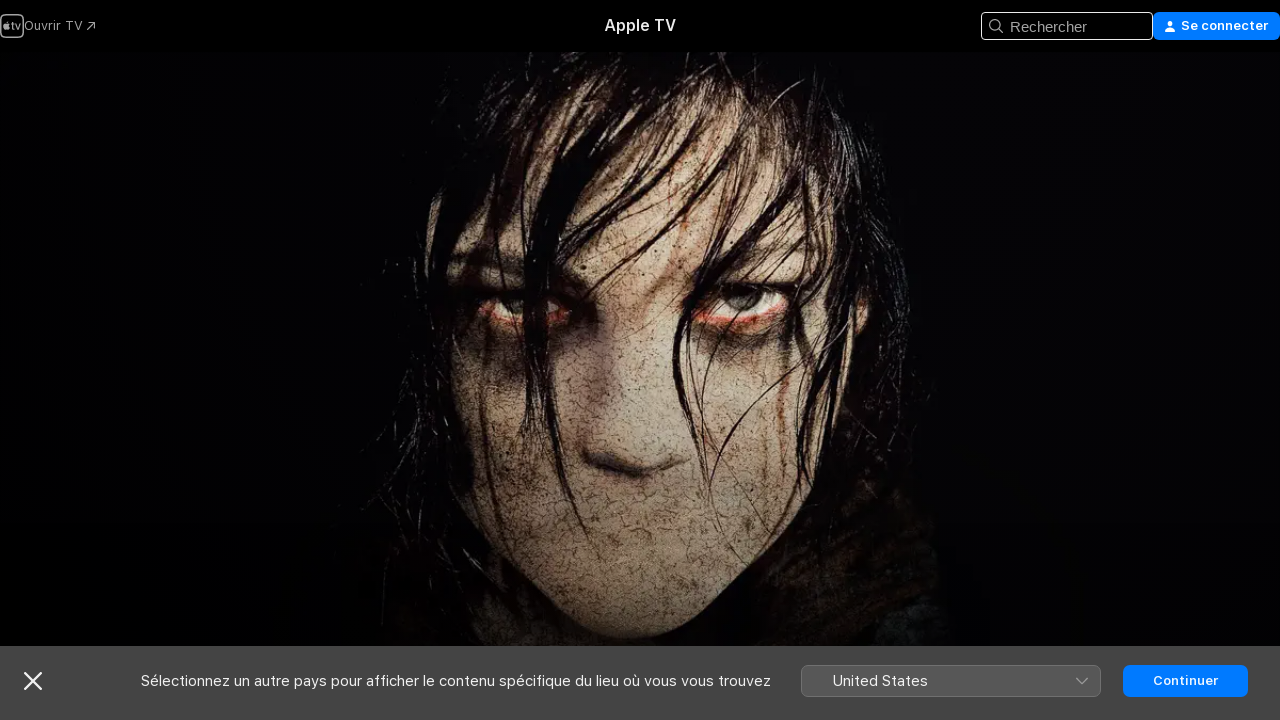

--- FILE ---
content_type: text/html
request_url: https://tv.apple.com/fr/movie/silent-hill-revelation/umc.cmc.v8lfdekw6p3ousspul5hygi1
body_size: 29846
content:
<!DOCTYPE html>
<html dir="ltr" lang="fr-FR">
    <head>
        <meta charset="utf-8" />
        <meta http-equiv="X-UA-Compatible" content="IE=edge" />
        <meta name="viewport" content="width=device-width,initial-scale=1" />
        <meta name="applicable-device" content="pc,mobile" />
        <meta name="referrer" content="strict-origin" />

        <link
            rel="apple-touch-icon"
            sizes="180x180"
            href="/assets/favicon/favicon-180.png"
        />
        <link
            rel="icon"
            type="image/png"
            sizes="32x32"
            href="/assets/favicon/favicon-32.png"
        />
        <link
            rel="icon"
            type="image/png"
            sizes="16x16"
            href="/assets/favicon/favicon-16.png"
        />
        <link rel="manifest" href="/manifest.json" />

        <title>‎Silent Hill: Revelation - Apple TV</title><!-- HEAD_svelte-1f6k8o2_START --><meta name="version" content="2604.4.0-external"><!-- HEAD_svelte-1f6k8o2_END --><!-- HEAD_svelte-1frznod_START --><link rel="preconnect" href="//www.apple.com/wss/fonts" crossorigin="anonymous"><link rel="stylesheet" as="style" href="//www.apple.com/wss/fonts?families=SF+Pro,v4%7CSF+Pro+Icons,v1&amp;display=swap" type="text/css" referrerpolicy="strict-origin-when-cross-origin"><!-- HEAD_svelte-1frznod_END --><!-- HEAD_svelte-eg3hvx_START -->    <meta name="description" content="Depuis des années, Heather Mason et son père sont en fuite, échappant à chaque fois de justesse aux mystérieuses forces qui les pourchassent. À la vei…">  <link rel="canonical" href="https://tv.apple.com/fr/movie/silent-hill-revelation/umc.cmc.v8lfdekw6p3ousspul5hygi1">       <meta name="apple:content_id" content="umc.cmc.v8lfdekw6p3ousspul5hygi1"> <meta name="apple:title" content="Silent Hill: Revelation"> <meta name="apple:description" content="Horreur · Suspense">   <meta property="og:title" content="Silent Hill: Revelation - Apple TV"> <meta property="og:description" content="Depuis des années, Heather Mason et son père sont en fuite, échappant à chaque fois de justesse aux mystérieuses forces qui les pourchassent. À la vei…"> <meta property="og:site_name" content="Apple TV"> <meta property="og:url" content="https://tv.apple.com/fr/movie/silent-hill-revelation/umc.cmc.v8lfdekw6p3ousspul5hygi1"> <meta property="og:image" content="https://is1-ssl.mzstatic.com/image/thumb/Video123/v4/0d/70/b7/0d70b7a7-f936-dda7-a938-1a49d6bd905f/pr_source.lsr/1200x675.jpg"> <meta property="og:image:secure_url" content="https://is1-ssl.mzstatic.com/image/thumb/Video123/v4/0d/70/b7/0d70b7a7-f936-dda7-a938-1a49d6bd905f/pr_source.lsr/1200x675.jpg"> <meta property="og:image:alt" content="Silent Hill: Revelation - Apple TV"> <meta property="og:image:width" content="1200"> <meta property="og:image:height" content="675"> <meta property="og:image:type" content="image/jpg"> <meta property="og:type" content="video.movie"> <meta property="og:locale" content="fr_FR"> <meta property="og:video" content="https://play.itunes.apple.com/WebObjects/MZPlay.woa/hls/playlist.m3u8?cc=FR&amp;a=602108142&amp;id=48245589&amp;l=fr-FR&amp;aec=HD"> <meta property="og:video:secure_url" content="https://play.itunes.apple.com/WebObjects/MZPlay.woa/hls/playlist.m3u8?cc=FR&amp;a=602108142&amp;id=48245589&amp;l=fr-FR&amp;aec=HD"> <meta property="og:video:height" content="720"> <meta property="og:video:width" content="1280"> <meta property="og:video:type" content="application/x-mpegURL"> <meta property="og:video:actor" content="Adelaide Clemens"><meta property="og:video:actor" content="Kit Harington"><meta property="og:video:actor" content="Carrie-Anne Moss"> <meta property="og:video:director" content="MJ Bassett">  <meta property="og:video:release_date" content="2012-11-28T08:00:00.000Z"> <meta property="og:video:duration" content="5640">   <meta name="twitter:title" content="Silent Hill: Revelation - Apple TV"> <meta name="twitter:description" content="Depuis des années, Heather Mason et son père sont en fuite, échappant à chaque fois de justesse aux mystérieuses forces qui les pourchassent. À la vei…"> <meta name="twitter:site" content="@AppleTV"> <meta name="twitter:image" content="https://is1-ssl.mzstatic.com/image/thumb/Video123/v4/0d/70/b7/0d70b7a7-f936-dda7-a938-1a49d6bd905f/pr_source.lsr/1200x675.jpg"> <meta name="twitter:image:alt" content="Silent Hill: Revelation - Apple TV"> <meta name="twitter:card" content="summary_large_image">    <script type="application/ld+json" data-svelte-h="svelte-akop8n">{
                "@context": "https://schema.org",
                "@id": "https://tv.apple.com/#organization",
                "@type": "Organization",
                "name": "Apple TV",
                "url": "https://tv.apple.com",
                "logo": "https://tv.apple.com/assets/knowledge-graph/tv.png",
                "sameAs": [
                    "https://www.wikidata.org/wiki/Q270285",
                    "https://twitter.com/AppleTV",
                    "https://www.instagram.com/appletv/",
                    "https://www.facebook.com/appletv/",
                    "https://www.youtube.com/AppleTV",
                    "https://giphy.com/appletv"
                ],
                "parentOrganization": {
                    "@type": "Organization",
                    "name": "Apple",
                    "@id": "https://www.apple.com/#organization",
                    "url": "https://www.apple.com/"
                }
            }</script>    <!-- HTML_TAG_START -->
                <script id=schema:movie type="application/ld+json">
                    {"@context":"https://schema.org","@type":"Movie","actor":[{"@type":"Person","name":"Adelaide Clemens"},{"@type":"Person","name":"Kit Harington"},{"@type":"Person","name":"Carrie-Anne Moss"}],"datePublished":"2012-11-28T08:00:00.000Z","description":"Depuis des années, Heather Mason et son père sont en fuite, échappant à chaque fois de justesse aux mystérieuses forces qui les pourchassent. À la vei…","director":[{"@type":"Person","name":"MJ Bassett"}],"image":"https://is1-ssl.mzstatic.com/image/thumb/Video123/v4/0d/70/b7/0d70b7a7-f936-dda7-a938-1a49d6bd905f/pr_source.lsr/1200x675.jpg","name":"Silent Hill: Revelation"}
                </script>
                <!-- HTML_TAG_END -->   <!-- HTML_TAG_START -->
                <script id=schema:breadcrumb-list name=schema:breadcrumb-list type="application/ld+json">
                    {"@context":"https://schema.org","@type":"BreadcrumbList","itemListElement":[{"@type":"ListItem","position":1,"item":{"@id":"https://tv.apple.com","name":"Apple TV"}},{"@type":"ListItem","position":2,"item":{"@id":"https://tv.apple.com/fr/movie/silent-hill-revelation/umc.cmc.v8lfdekw6p3ousspul5hygi1","name":"Silent Hill: Revelation"}}]}
                </script>
                <!-- HTML_TAG_END --> <!-- HEAD_svelte-eg3hvx_END -->
      <script type="module" crossorigin src="/assets/main~CWmQ7EWLfl.js"></script>
      <link rel="modulepreload" crossorigin href="/assets/CommerceModalContainer~8WScom1Eus.js">
      <link rel="stylesheet" crossorigin href="/assets/CommerceModalContainer~DB5jAFMWKM.css">
      <link rel="stylesheet" crossorigin href="/assets/main~DafYkty6PR.css">
      <script type="module">import.meta.url;import("_").catch(()=>1);async function* g(){};window.__vite_is_modern_browser=true;</script>
      <script type="module">!function(){if(window.__vite_is_modern_browser)return;console.warn("vite: loading legacy chunks, syntax error above and the same error below should be ignored");var e=document.getElementById("vite-legacy-polyfill"),n=document.createElement("script");n.src=e.src,n.onload=function(){System.import(document.getElementById('vite-legacy-entry').getAttribute('data-src'))},document.body.appendChild(n)}();</script>
    </head>
    <body>
        <script
            async
            src="/includes/js-cdn/musickit/v3/amp/mediakit.js"
        ></script>
        <script
            type="module"
            async
            src="/includes/js-cdn/musickit/v3/components/musickit-components/musickit-components.esm.js"
        ></script>
        <script
            nomodule
            async
            src="/includes/js-cdn/musickit/v3/components/musickit-components/musickit-components.js"
        ></script>
        <svg style="display: none" xmlns="http://www.w3.org/2000/svg">
            <symbol id="play-circle-fill" viewBox="0 0 60 60">
                <path
                    class="icon-circle-fill__circle"
                    fill="var(--iconCircleFillBG, transparent)"
                    d="M30 60c16.411 0 30-13.617 30-30C60 13.588 46.382 0 29.971 0 13.588 0 .001 13.588.001 30c0 16.383 13.617 30 30 30Z"
                />
                <path
                    fill="var(--iconFillArrow, var(--keyColor, black))"
                    d="M24.411 41.853c-1.41.853-3.028.177-3.028-1.294V19.47c0-1.44 1.735-2.058 3.028-1.294l17.265 10.235a1.89 1.89 0 0 1 0 3.265L24.411 41.853Z"
                />
            </symbol>
        </svg>
        <div class="body-container">
               <div class="app-container svelte-ksk4wg" data-testid="app-container"><div data-testid="header" class="header header--color svelte-17u3p6w"><div class="header__contents svelte-17u3p6w"><div class="header__open svelte-17u3p6w"></div> <div class="header__tabs svelte-17u3p6w"></div> <div class="header__controls svelte-17u3p6w"><div class="header__search svelte-17u3p6w"><div class="search-input search-input--overrides svelte-1m14fku menu" data-testid="search-input"><div data-testid="amp-search-input" aria-controls="search-suggestions" aria-expanded="false" aria-haspopup="listbox" aria-owns="search-suggestions" class="search-input-container svelte-rg26q6" tabindex="-1" role=""><div class="flex-container svelte-rg26q6"><form id="search-input-form" class="svelte-rg26q6"><svg width="16" height="16" viewBox="0 0 16 16" class="search-svg" aria-hidden="true"><path d="M11.87 10.835q.027.022.051.047l3.864 3.863a.735.735 0 1 1-1.04 1.04l-3.863-3.864-.047-.051a6.667 6.667 0 1 1 1.035-1.035M6.667 12a5.333 5.333 0 1 0 0-10.667 5.333 5.333 0 0 0 0 10.667"></path></svg> <input value="" aria-autocomplete="list" aria-multiline="false" aria-controls="search-suggestions" placeholder="Rechercher" spellcheck="false" autocomplete="off" autocorrect="off" autocapitalize="off" type="text" inputmode="search" class="search-input__text-field svelte-rg26q6" data-testid="search-input__text-field"></form> </div> <div data-testid="search-scope-bar"></div>   </div> </div></div> <div class="auth-content svelte-114v0sv" data-testid="auth-content"> <button tabindex="0" data-testid="sign-in-button" class="commerce-button signin svelte-jf121i"><svg width="10" height="11" viewBox="0 0 10 11" class="auth-icon"><path d="M5 5.295c-1.296 0-2.385-1.176-2.385-2.678C2.61 1.152 3.716 0 5 0c1.29 0 2.39 1.128 2.39 2.611C7.39 4.12 6.297 5.295 5 5.295M1.314 11C.337 11 0 10.698 0 10.144c0-1.55 1.929-3.685 5-3.685 3.065 0 5 2.135 5 3.685 0 .554-.337.856-1.314.856z"></path></svg> <span class="button-text">Se connecter</span> </button> </div></div></div>  </div>   <div id="scrollable-page" class="scrollable-page svelte-xmtc6f" data-main-content data-testid="main-section" aria-hidden="false"><main data-testid="main" class="svelte-1vdwh3d"><div class="content-container svelte-1vdwh3d" data-testid="content-container">    <div class="section svelte-190eab9" data-testid="section-container"><div class="section-content" data-testid="section-content">  <div class="product-header__wrapper svelte-119wsvk"><div class="product-header dark svelte-119wsvk" data-type="Movie" data-testid="product-header"><div class="superhero-lockup-container svelte-1etfiyq"><div class="artwork-container svelte-t4o8fn">  <div data-testid="artwork-component" class="artwork-component artwork-component--aspect-ratio artwork-component--orientation-landscape svelte-g1i36u    artwork-component--fullwidth    artwork-component--has-borders" style="
            --artwork-bg-color: rgb(5,5,7);
            --aspect-ratio: 1.7777777777777777;
            --placeholder-bg-color: rgb(5,5,7);
       ">   <picture class="svelte-g1i36u"><source sizes="1200px" srcset="https://is1-ssl.mzstatic.com/image/thumb/RPn86pAuodSbHtPIZWENYw/1200x675sr.webp 1200w,https://is1-ssl.mzstatic.com/image/thumb/RPn86pAuodSbHtPIZWENYw/2400x1350sr.webp 2400w" type="image/webp"> <source sizes="1200px" srcset="https://is1-ssl.mzstatic.com/image/thumb/RPn86pAuodSbHtPIZWENYw/1200x675sr-60.jpg 1200w,https://is1-ssl.mzstatic.com/image/thumb/RPn86pAuodSbHtPIZWENYw/2400x1350sr-60.jpg 2400w" type="image/jpeg"> <img alt="" class="artwork-component__contents artwork-component__image svelte-g1i36u" src="/assets/artwork/1x1.gif" role="presentation" decoding="async" width="1200" height="675" fetchpriority="high" style="opacity: 1;"></picture> </div> <div class="video-container svelte-t4o8fn">  <div class="background-video svelte-15ycd5v" data-testid="background-video"><div class="video-control__container svelte-1mqmv95" data-testid="video-control-container" aria-hidden="true"><button class="video-control__pause svelte-1mqmv95" data-testid="video-control-pause" aria-hidden="true" aria-label="Lire l’aperçu" tabindex="0"><svg xmlns="http://www.w3.org/2000/svg" class="icon" viewBox="0 0 28 28"><path d="M14.504 26.946c6.83 0 12.442-5.612 12.442-12.442 0-6.843-5.612-12.454-12.455-12.454-6.83 0-12.441 5.611-12.441 12.454 0 6.83 5.611 12.442 12.454 12.442m0-.965c-6.348 0-11.49-5.142-11.49-11.477s5.142-11.49 11.477-11.49c6.348 0 11.49 5.155 11.49 11.49s-5.142 11.477-11.477 11.477m-2.475-6.5 7.287-4.393c.444-.28.444-.85 0-1.117l-7.287-4.443c-.432-.254-.965-.039-.965.431v9.09c0 .47.52.698.965.432"></path></svg></button> <button class="video-control__mute svelte-1mqmv95" data-testid="video-control-mute" aria-hidden="true" aria-label="Activer le son de l’aperçu"><svg xmlns="http://www.w3.org/2000/svg" class="icon" viewBox="0 0 28 28"><path d="M14.504 26.946c6.83 0 12.442-5.612 12.442-12.442 0-6.843-5.612-12.454-12.455-12.454-6.83 0-12.441 5.611-12.441 12.454 0 6.83 5.611 12.442 12.454 12.442m0-.965c-6.348 0-11.49-5.142-11.49-11.477s5.142-11.49 11.477-11.49c6.348 0 11.49 5.155 11.49 11.49s-5.142 11.477-11.477 11.477m6.957-4.533c.152-.165.152-.393 0-.545L8.068 7.496a.383.383 0 0 0-.546 0 .36.36 0 0 0 0 .533l13.406 13.42c.14.152.393.164.533 0m-4.278-5.738V9.26c0-.291-.165-.532-.47-.532-.228 0-.38.127-.559.279L13.273 11.8zm-.47 4.507c.254 0 .394-.178.419-.419l.025-1.32-6.322-6.284h-.38c-.483.038-.89.47-.89.99v2.64c0 .635.483 1.118 1.092 1.118h2.159c.101 0 .177.025.254.088l3.084 2.933c.166.14.343.254.56.254"></path></svg></button>  </div> <amp-background-video fit="cover" muted aria-hidden="true"></amp-background-video></div></div>  </div> <div class="container dark svelte-11erfeb page-header"><article class="lockup svelte-11erfeb"><header class="svelte-11erfeb">  <h1 class="title  svelte-11erfeb">Silent Hill: Revelation</h1>  <div class="metadata svelte-11erfeb"> <div style="display: contents; --metadata-list-line-clamp:1;"><span class="metadata-list svelte-i707bi" data-testid="metadata-list"><span>Film</span>  · <span>Horreur</span>  · <span>Suspense</span>  </span></div> <div style="display: contents; --display:contents; --opacity:1;"><ul class="badge-row light svelte-nd7koe" data-testid="metadata-badges"><li class="badge badge--rating rating--fr_cnc__12 svelte-nd7koe" aria-label="Classé -12"><span aria-hidden="true" data-rating="-12" class="svelte-nd7koe"></span> </li> </ul></div></div></header> <div class="description svelte-11erfeb"><span class="svelte-11erfeb"><div style="display: contents; --moreTextColorOverride:var(--keyColor);">  <div class="truncate-wrapper svelte-1ji3yu5"><p data-testid="truncate-text" dir="auto" class="content svelte-1ji3yu5  title-3" style="--lines: 2; --line-height: var(--lineHeight, 16); --link-length: 4;"><!-- HTML_TAG_START -->Depuis des années, Heather Mason et son père sont en fuite, échappant à chaque fois de justesse aux mystérieuses forces qui les pourchassent. À la veille de ses 18 ans, Heather doit faire face à la disparition soudaine de son père. Pour sauver celui qui avait toujours réussi à la protéger et découvrir qui elle est vraiment, Heather va devoir affronter un cauchemar qui devient de plus en plus réel… SILENT HILL.<!-- HTML_TAG_END --></p> </div> </div></span></div> <div class="details svelte-11erfeb"><span class="metadata-list svelte-i707bi" data-testid="metadata-list"><span>2012</span>  · <span>1h 34m</span>  </span> <div style="display: contents; --display:contents; --opacity:0.8;"><ul class="badge-row light svelte-nd7koe" data-testid="metadata-badges"><li class="badge badge--rotten-tomatoes rotten svelte-nd7koe" aria-label="Classement Rotten Tomatoes 8"><span aria-hidden="true" class="svelte-nd7koe">8%</span> </li><li class="badge badge--hd svelte-nd7koe" aria-label="Haute définition"><span aria-hidden="true" class="svelte-nd7koe"></span> </li> </ul></div></div> </article>    <div class="personnel svelte-11erfeb"><div><span class="personnel-title svelte-11erfeb">En vedette</span> <span class="personnel-list svelte-11erfeb"><span class="person svelte-11erfeb"><a href="https://tv.apple.com/fr/person/adelaide-clemens/umc.cpc.403kfq8n9uq7nrqs5kvhpqjzv" class="person-link svelte-11erfeb">Adelaide Clemens</a><span class="person-separator svelte-11erfeb">,  </span></span><span class="person svelte-11erfeb"><a href="https://tv.apple.com/fr/person/kit-harington/umc.cpc.5lfxb3f8bhaevbtgnk2598l80" class="person-link svelte-11erfeb">Kit Harington</a><span class="person-separator svelte-11erfeb">,  </span></span><span class="person svelte-11erfeb"><a href="https://tv.apple.com/fr/person/carrie-anne-moss/umc.cpc.5oy7ls30d22buw9roaaq6v3e1" class="person-link svelte-11erfeb">Carrie-Anne Moss</a></span></span> </div><div><span class="personnel-title svelte-11erfeb">Réalisation</span> <span class="personnel-list svelte-11erfeb"><span class="person svelte-11erfeb"><a href="https://tv.apple.com/fr/person/mj-bassett/umc.cpc.6l5ba8lmwjps4si2ygo1mus2c" class="person-link svelte-11erfeb">MJ Bassett</a></span></span> </div></div> </div> </div></div> </div></div> </div><div class="section svelte-190eab9   with-bottom-spacing   display-separator" data-testid="section-container"><div class="section-content" data-testid="section-content"> <div class="rich-lockup-shelf-header svelte-1l4rc8w"><div class="header svelte-fr9z27">  <div class="header-title-wrapper svelte-fr9z27">    <h2 class="title svelte-fr9z27 title-link" data-testid="header-title"><a href="https://tv.apple.com/fr/shelf/bandes-annonces/uts.col.Trailers.umc.cmc.v8lfdekw6p3ousspul5hygi1" class="title__button svelte-fr9z27" role="link" tabindex="0"><span class="dir-wrapper" dir="auto">Bandes-annonces</span> <svg xmlns="http://www.w3.org/2000/svg" class="chevron" viewBox="0 0 64 64" aria-hidden="true"><path d="M19.817 61.863c1.48 0 2.672-.515 3.702-1.546l24.243-23.63c1.352-1.385 1.996-2.737 2.028-4.443 0-1.674-.644-3.09-2.028-4.443L23.519 4.138c-1.03-.998-2.253-1.513-3.702-1.513-2.994 0-5.409 2.382-5.409 5.344 0 1.481.612 2.833 1.739 3.96l20.99 20.347-20.99 20.283c-1.127 1.126-1.739 2.478-1.739 3.96 0 2.93 2.415 5.344 5.409 5.344"></path></svg></a></h2> </div>   </div> </div> <div>   <div class="shelf"><section data-testid="shelf-component" class="shelf-grid shelf-grid--onhover svelte-12rmzef" style="
            --grid-max-content-xsmall: 200px; --grid-column-gap-xsmall: 10px; --grid-row-gap-xsmall: 24px; --grid-small: 3; --grid-column-gap-small: 20px; --grid-row-gap-small: 24px; --grid-medium: 4; --grid-column-gap-medium: 20px; --grid-row-gap-medium: 24px; --grid-large: 5; --grid-column-gap-large: 20px; --grid-row-gap-large: 24px; --grid-xlarge: 5; --grid-column-gap-xlarge: 20px; --grid-row-gap-xlarge: 24px;
            --grid-type: C;
            --grid-rows: 1;
            --standard-lockup-shadow-offset: 15px;
            
        "> <div class="shelf-grid__body svelte-12rmzef" data-testid="shelf-body">   <button disabled aria-label="Page précédente" type="button" class="shelf-grid-nav__arrow shelf-grid-nav__arrow--left svelte-1xmivhv" data-testid="shelf-button-left" style="--offset: 0px;"><svg xmlns="http://www.w3.org/2000/svg" viewBox="0 0 9 31"><path d="M5.275 29.46a1.61 1.61 0 0 0 1.456 1.077c1.018 0 1.772-.737 1.772-1.737 0-.526-.277-1.186-.449-1.62l-4.68-11.912L8.05 3.363c.172-.442.45-1.116.45-1.625A1.7 1.7 0 0 0 6.728.002a1.6 1.6 0 0 0-1.456 1.09L.675 12.774c-.301.775-.677 1.744-.677 2.495 0 .754.376 1.705.677 2.498L5.272 29.46Z"></path></svg></button> <ul slot="shelf-content" class="shelf-grid__list shelf-grid__list--grid-type-C shelf-grid__list--grid-rows-1 svelte-12rmzef" role="list" tabindex="-1" data-testid="shelf-item-list">   <li class="shelf-grid__list-item svelte-12rmzef" data-test-id="shelf-grid-list-item-0" data-index="0" aria-hidden="true"><div class="svelte-12rmzef"><div slot="item" class="svelte-5fmy7e">    <a class="lockup svelte-93u9ds lockup--with-action" href="https://tv.apple.com/fr/clip/silent-hill-revelation/umc.cmc.2fc299rytoxoe5ukoe9t6ey09?targetId=umc.cmc.v8lfdekw6p3ousspul5hygi1&amp;targetType=Movie" data-testid="lockup" style="--lockup-aspect-ratio: 16/9; --lockup-border-radius: 14px; --afterShadowBorderRadius: 13px; --lockup-chin-height: 30px;"><div class="grid svelte-93u9ds" data-testid="lockup-grid"><div class="artwork svelte-93u9ds" data-testid="artwork">  <div data-testid="artwork-component" class="artwork-component artwork-component--aspect-ratio artwork-component--orientation-landscape svelte-g1i36u    artwork-component--fullwidth    artwork-component--has-borders" style="
            --artwork-bg-color: #070800;
            --aspect-ratio: 1.5384615384615385;
            --placeholder-bg-color: #070800;
       ">   <picture class="svelte-g1i36u"><source sizes=" (max-width:1319px) 290px,(min-width:1320px) and (max-width:1679px) 340px,340px" srcset="https://is1-ssl.mzstatic.com/image/thumb/Video118/v4/09/9b/25/099b25e7-3c8f-2997-9dd4-de21563e36c4/Job51f59173-c790-49ec-afc2-c07b46e733b4-97435671-PreviewImage_Chocolate-Time1498617522152.png/290x193KF.TVALC02.webp?color=070800&amp;style=m 290w,https://is1-ssl.mzstatic.com/image/thumb/Video118/v4/09/9b/25/099b25e7-3c8f-2997-9dd4-de21563e36c4/Job51f59173-c790-49ec-afc2-c07b46e733b4-97435671-PreviewImage_Chocolate-Time1498617522152.png/340x221KF.TVALC02.webp?color=070800&amp;style=m 340w,https://is1-ssl.mzstatic.com/image/thumb/Video118/v4/09/9b/25/099b25e7-3c8f-2997-9dd4-de21563e36c4/Job51f59173-c790-49ec-afc2-c07b46e733b4-97435671-PreviewImage_Chocolate-Time1498617522152.png/580x386KF.TVALC02.webp?color=070800&amp;style=m 580w,https://is1-ssl.mzstatic.com/image/thumb/Video118/v4/09/9b/25/099b25e7-3c8f-2997-9dd4-de21563e36c4/Job51f59173-c790-49ec-afc2-c07b46e733b4-97435671-PreviewImage_Chocolate-Time1498617522152.png/680x442KF.TVALC02.webp?color=070800&amp;style=m 680w" type="image/webp"> <source sizes=" (max-width:1319px) 290px,(min-width:1320px) and (max-width:1679px) 340px,340px" srcset="https://is1-ssl.mzstatic.com/image/thumb/Video118/v4/09/9b/25/099b25e7-3c8f-2997-9dd4-de21563e36c4/Job51f59173-c790-49ec-afc2-c07b46e733b4-97435671-PreviewImage_Chocolate-Time1498617522152.png/290x193KF.TVALC02-60.jpg?color=070800&amp;style=m 290w,https://is1-ssl.mzstatic.com/image/thumb/Video118/v4/09/9b/25/099b25e7-3c8f-2997-9dd4-de21563e36c4/Job51f59173-c790-49ec-afc2-c07b46e733b4-97435671-PreviewImage_Chocolate-Time1498617522152.png/340x221KF.TVALC02-60.jpg?color=070800&amp;style=m 340w,https://is1-ssl.mzstatic.com/image/thumb/Video118/v4/09/9b/25/099b25e7-3c8f-2997-9dd4-de21563e36c4/Job51f59173-c790-49ec-afc2-c07b46e733b4-97435671-PreviewImage_Chocolate-Time1498617522152.png/580x386KF.TVALC02-60.jpg?color=070800&amp;style=m 580w,https://is1-ssl.mzstatic.com/image/thumb/Video118/v4/09/9b/25/099b25e7-3c8f-2997-9dd4-de21563e36c4/Job51f59173-c790-49ec-afc2-c07b46e733b4-97435671-PreviewImage_Chocolate-Time1498617522152.png/680x442KF.TVALC02-60.jpg?color=070800&amp;style=m 680w" type="image/jpeg"> <img alt="" class="artwork-component__contents artwork-component__image svelte-g1i36u" loading="lazy" src="/assets/artwork/1x1.gif" role="presentation" decoding="async" width="340" height="221" fetchpriority="auto" style="opacity: 1;"></picture> </div></div>  <div class="metadata svelte-w6gptj"><div class="legibility-gradient svelte-w6gptj"></div> <div class="title svelte-w6gptj">Silent Hill: Revelation</div> <div class="progress-and-attribution svelte-gsgqar"><div class="play-state svelte-gsgqar"><svg xmlns="http://www.w3.org/2000/svg" viewBox="0 0 89.893 120" class="play-icon"><path d="M12.461 94.439c0 5.33 3.149 7.927 6.94 7.927 1.617 0 3.36-.495 5.005-1.409l57.665-33.658c4.198-2.469 5.903-4.317 5.903-7.331 0-3.013-1.705-4.861-5.903-7.33L24.406 18.98c-1.645-.915-3.388-1.41-5.005-1.41-3.791 0-6.94 2.598-6.94 7.927z"></path></svg></div>  <div class="duration svelte-gsgqar" aria-hidden="true">Horreur</div> <div class="context-menu svelte-gsgqar"><amp-contextual-menu-button config="[object Object]" class="svelte-dj0bcp"> <span aria-label="PLUS" class="more-button svelte-dj0bcp more-button--platter" data-testid="more-button" slot="trigger-content"><svg width="28" height="28" viewBox="0 0 28 28" class="glyph" xmlns="http://www.w3.org/2000/svg"><circle fill="var(--iconCircleFill, transparent)" cx="14" cy="14" r="14"></circle><path fill="var(--iconEllipsisFill, white)" d="M10.105 14c0-.87-.687-1.55-1.564-1.55-.862 0-1.557.695-1.557 1.55 0 .848.695 1.55 1.557 1.55.855 0 1.564-.702 1.564-1.55zm5.437 0c0-.87-.68-1.55-1.542-1.55A1.55 1.55 0 0012.45 14c0 .848.695 1.55 1.55 1.55.848 0 1.542-.702 1.542-1.55zm5.474 0c0-.87-.687-1.55-1.557-1.55-.87 0-1.564.695-1.564 1.55 0 .848.694 1.55 1.564 1.55.848 0 1.557-.702 1.557-1.55z"></path></svg></span> </amp-contextual-menu-button></div> </div></div>  </div> </a></div> </div></li> </ul> <button aria-label="Page suivante" type="button" class="shelf-grid-nav__arrow shelf-grid-nav__arrow--right svelte-1xmivhv" data-testid="shelf-button-right" style="--offset: 0px;"><svg xmlns="http://www.w3.org/2000/svg" viewBox="0 0 9 31"><path d="M5.275 29.46a1.61 1.61 0 0 0 1.456 1.077c1.018 0 1.772-.737 1.772-1.737 0-.526-.277-1.186-.449-1.62l-4.68-11.912L8.05 3.363c.172-.442.45-1.116.45-1.625A1.7 1.7 0 0 0 6.728.002a1.6 1.6 0 0 0-1.456 1.09L.675 12.774c-.301.775-.677 1.744-.677 2.495 0 .754.376 1.705.677 2.498L5.272 29.46Z"></path></svg></button></div> </section> </div></div></div> </div><div class="section svelte-190eab9   with-bottom-spacing   display-separator" data-testid="section-container"><div class="section-content" data-testid="section-content"> <div class="rich-lockup-shelf-header svelte-1l4rc8w"><div class="header svelte-fr9z27">  <div class="header-title-wrapper svelte-fr9z27">    <h2 class="title svelte-fr9z27 title-link" data-testid="header-title"><a href="https://tv.apple.com/fr/shelf/similaires/uts.col.ContentRelated.umc.cmc.v8lfdekw6p3ousspul5hygi1" class="title__button svelte-fr9z27" role="link" tabindex="0"><span class="dir-wrapper" dir="auto">Similaires</span> <svg xmlns="http://www.w3.org/2000/svg" class="chevron" viewBox="0 0 64 64" aria-hidden="true"><path d="M19.817 61.863c1.48 0 2.672-.515 3.702-1.546l24.243-23.63c1.352-1.385 1.996-2.737 2.028-4.443 0-1.674-.644-3.09-2.028-4.443L23.519 4.138c-1.03-.998-2.253-1.513-3.702-1.513-2.994 0-5.409 2.382-5.409 5.344 0 1.481.612 2.833 1.739 3.96l20.99 20.347-20.99 20.283c-1.127 1.126-1.739 2.478-1.739 3.96 0 2.93 2.415 5.344 5.409 5.344"></path></svg></a></h2> </div>   </div> </div> <div>   <div class="shelf"><section data-testid="shelf-component" class="shelf-grid shelf-grid--onhover svelte-12rmzef" style="
            --grid-max-content-xsmall: 144px; --grid-column-gap-xsmall: 10px; --grid-row-gap-xsmall: 24px; --grid-small: 5; --grid-column-gap-small: 20px; --grid-row-gap-small: 24px; --grid-medium: 6; --grid-column-gap-medium: 20px; --grid-row-gap-medium: 24px; --grid-large: 8; --grid-column-gap-large: 20px; --grid-row-gap-large: 24px; --grid-xlarge: 8; --grid-column-gap-xlarge: 20px; --grid-row-gap-xlarge: 24px;
            --grid-type: I;
            --grid-rows: 1;
            --standard-lockup-shadow-offset: 15px;
            
        "> <div class="shelf-grid__body svelte-12rmzef" data-testid="shelf-body">   <button disabled aria-label="Page précédente" type="button" class="shelf-grid-nav__arrow shelf-grid-nav__arrow--left svelte-1xmivhv" data-testid="shelf-button-left" style="--offset: 0px;"><svg xmlns="http://www.w3.org/2000/svg" viewBox="0 0 9 31"><path d="M5.275 29.46a1.61 1.61 0 0 0 1.456 1.077c1.018 0 1.772-.737 1.772-1.737 0-.526-.277-1.186-.449-1.62l-4.68-11.912L8.05 3.363c.172-.442.45-1.116.45-1.625A1.7 1.7 0 0 0 6.728.002a1.6 1.6 0 0 0-1.456 1.09L.675 12.774c-.301.775-.677 1.744-.677 2.495 0 .754.376 1.705.677 2.498L5.272 29.46Z"></path></svg></button> <ul slot="shelf-content" class="shelf-grid__list shelf-grid__list--grid-type-I shelf-grid__list--grid-rows-1 svelte-12rmzef" role="list" tabindex="-1" data-testid="shelf-item-list">   <li class="shelf-grid__list-item svelte-12rmzef" data-test-id="shelf-grid-list-item-0" data-index="0" aria-hidden="true"><div class="svelte-12rmzef"><div slot="item" class="svelte-5fmy7e">    <a class="lockup svelte-93u9ds" href="https://tv.apple.com/fr/movie/silent-hill/umc.cmc.2dhytrrlnue772b8zpg7y2lq0" data-testid="lockup" tabindex="0" style="--lockup-aspect-ratio: 2/3; --lockup-border-radius: 14px; --afterShadowBorderRadius: 13px; --lockup-chin-height: 0px;"><div class="grid svelte-93u9ds grid--no-chin" data-testid="lockup-grid"><div class="artwork svelte-93u9ds" data-testid="artwork">  <div data-testid="artwork-component" class="artwork-component artwork-component--aspect-ratio artwork-component--orientation-portrait svelte-g1i36u    artwork-component--fullwidth    artwork-component--has-borders" style="
            --artwork-bg-color: rgb(13,0,0);
            --aspect-ratio: 0.6666666666666666;
            --placeholder-bg-color: rgb(13,0,0);
       ">   <picture class="svelte-g1i36u"><source sizes="225px" srcset="https://is1-ssl.mzstatic.com/image/thumb/Video/v4/72/70/d0/7270d006-3514-290d-5122-024dbee2cff1/001977.jpg/225x338CA.TVA23C01.webp 225w,https://is1-ssl.mzstatic.com/image/thumb/Video/v4/72/70/d0/7270d006-3514-290d-5122-024dbee2cff1/001977.jpg/450x676CA.TVA23C01.webp 450w" type="image/webp"> <source sizes="225px" srcset="https://is1-ssl.mzstatic.com/image/thumb/Video/v4/72/70/d0/7270d006-3514-290d-5122-024dbee2cff1/001977.jpg/225x338CA.TVA23C01-60.jpg 225w,https://is1-ssl.mzstatic.com/image/thumb/Video/v4/72/70/d0/7270d006-3514-290d-5122-024dbee2cff1/001977.jpg/450x676CA.TVA23C01-60.jpg 450w" type="image/jpeg"> <img alt="" class="artwork-component__contents artwork-component__image svelte-g1i36u" loading="lazy" src="/assets/artwork/1x1.gif" role="presentation" decoding="async" width="225" height="337" fetchpriority="auto" style="opacity: 1;"></picture> </div></div>  <span class="visually-hidden svelte-11qfs05">Silent Hill</span>     <div class="lockup-scrim svelte-rdhtgn" data-testid="lockup-scrim"></div> <div class="lockup-context-menu svelte-1vr883s" data-testid="lockup-context-menu"><amp-contextual-menu-button config="[object Object]" class="svelte-dj0bcp"> <span aria-label="PLUS" class="more-button svelte-dj0bcp more-button--platter  more-button--material" data-testid="more-button" slot="trigger-content"><svg width="28" height="28" viewBox="0 0 28 28" class="glyph" xmlns="http://www.w3.org/2000/svg"><circle fill="var(--iconCircleFill, transparent)" cx="14" cy="14" r="14"></circle><path fill="var(--iconEllipsisFill, white)" d="M10.105 14c0-.87-.687-1.55-1.564-1.55-.862 0-1.557.695-1.557 1.55 0 .848.695 1.55 1.557 1.55.855 0 1.564-.702 1.564-1.55zm5.437 0c0-.87-.68-1.55-1.542-1.55A1.55 1.55 0 0012.45 14c0 .848.695 1.55 1.55 1.55.848 0 1.542-.702 1.542-1.55zm5.474 0c0-.87-.687-1.55-1.557-1.55-.87 0-1.564.695-1.564 1.55 0 .848.694 1.55 1.564 1.55.848 0 1.557-.702 1.557-1.55z"></path></svg></span> </amp-contextual-menu-button></div></div> </a></div> </div></li>   <li class="shelf-grid__list-item svelte-12rmzef" data-test-id="shelf-grid-list-item-1" data-index="1" aria-hidden="true"><div class="svelte-12rmzef"><div slot="item" class="svelte-5fmy7e">    <a class="lockup svelte-93u9ds" href="https://tv.apple.com/fr/movie/le-cercle-2/umc.cmc.5wojusf3fzrrw81fqbl7g8xht" data-testid="lockup" tabindex="0" style="--lockup-aspect-ratio: 2/3; --lockup-border-radius: 14px; --afterShadowBorderRadius: 13px; --lockup-chin-height: 0px;"><div class="grid svelte-93u9ds grid--no-chin" data-testid="lockup-grid"><div class="artwork svelte-93u9ds" data-testid="artwork">  <div data-testid="artwork-component" class="artwork-component artwork-component--aspect-ratio artwork-component--orientation-portrait svelte-g1i36u    artwork-component--fullwidth    artwork-component--has-borders" style="
            --artwork-bg-color: rgb(1,5,10);
            --aspect-ratio: 0.6666666666666666;
            --placeholder-bg-color: rgb(1,5,10);
       ">   <picture class="svelte-g1i36u"><source sizes="225px" srcset="https://is1-ssl.mzstatic.com/image/thumb/cN7_iTSWyb76YZw9A-fY0w/225x338CA.TVA23C01.webp 225w,https://is1-ssl.mzstatic.com/image/thumb/cN7_iTSWyb76YZw9A-fY0w/450x676CA.TVA23C01.webp 450w" type="image/webp"> <source sizes="225px" srcset="https://is1-ssl.mzstatic.com/image/thumb/cN7_iTSWyb76YZw9A-fY0w/225x338CA.TVA23C01-60.jpg 225w,https://is1-ssl.mzstatic.com/image/thumb/cN7_iTSWyb76YZw9A-fY0w/450x676CA.TVA23C01-60.jpg 450w" type="image/jpeg"> <img alt="" class="artwork-component__contents artwork-component__image svelte-g1i36u" loading="lazy" src="/assets/artwork/1x1.gif" role="presentation" decoding="async" width="225" height="337" fetchpriority="auto" style="opacity: 1;"></picture> </div></div>  <span class="visually-hidden svelte-11qfs05">Le Cercle 2</span>     <div class="lockup-scrim svelte-rdhtgn" data-testid="lockup-scrim"></div> <div class="lockup-context-menu svelte-1vr883s" data-testid="lockup-context-menu"><amp-contextual-menu-button config="[object Object]" class="svelte-dj0bcp"> <span aria-label="PLUS" class="more-button svelte-dj0bcp more-button--platter  more-button--material" data-testid="more-button" slot="trigger-content"><svg width="28" height="28" viewBox="0 0 28 28" class="glyph" xmlns="http://www.w3.org/2000/svg"><circle fill="var(--iconCircleFill, transparent)" cx="14" cy="14" r="14"></circle><path fill="var(--iconEllipsisFill, white)" d="M10.105 14c0-.87-.687-1.55-1.564-1.55-.862 0-1.557.695-1.557 1.55 0 .848.695 1.55 1.557 1.55.855 0 1.564-.702 1.564-1.55zm5.437 0c0-.87-.68-1.55-1.542-1.55A1.55 1.55 0 0012.45 14c0 .848.695 1.55 1.55 1.55.848 0 1.542-.702 1.542-1.55zm5.474 0c0-.87-.687-1.55-1.557-1.55-.87 0-1.564.695-1.564 1.55 0 .848.694 1.55 1.564 1.55.848 0 1.557-.702 1.557-1.55z"></path></svg></span> </amp-contextual-menu-button></div></div> </a></div> </div></li>   <li class="shelf-grid__list-item svelte-12rmzef" data-test-id="shelf-grid-list-item-2" data-index="2" aria-hidden="true"><div class="svelte-12rmzef"><div slot="item" class="svelte-5fmy7e">    <a class="lockup svelte-93u9ds" href="https://tv.apple.com/fr/movie/rings/umc.cmc.1k2m35ejl9i0mraoydkzt1rri" data-testid="lockup" tabindex="0" style="--lockup-aspect-ratio: 2/3; --lockup-border-radius: 14px; --afterShadowBorderRadius: 13px; --lockup-chin-height: 0px;"><div class="grid svelte-93u9ds grid--no-chin" data-testid="lockup-grid"><div class="artwork svelte-93u9ds" data-testid="artwork">  <div data-testid="artwork-component" class="artwork-component artwork-component--aspect-ratio artwork-component--orientation-portrait svelte-g1i36u    artwork-component--fullwidth    artwork-component--has-borders" style="
            --artwork-bg-color: rgb(0,2,4);
            --aspect-ratio: 0.6666666666666666;
            --placeholder-bg-color: rgb(0,2,4);
       ">   <picture class="svelte-g1i36u"><source sizes="225px" srcset="https://is1-ssl.mzstatic.com/image/thumb/Video111/v4/2a/18/0f/2a180fc4-a09c-17fe-48e5-349c638e7af7/pr_source.lsr/225x338CA.TVA23C01.webp 225w,https://is1-ssl.mzstatic.com/image/thumb/Video111/v4/2a/18/0f/2a180fc4-a09c-17fe-48e5-349c638e7af7/pr_source.lsr/450x676CA.TVA23C01.webp 450w" type="image/webp"> <source sizes="225px" srcset="https://is1-ssl.mzstatic.com/image/thumb/Video111/v4/2a/18/0f/2a180fc4-a09c-17fe-48e5-349c638e7af7/pr_source.lsr/225x338CA.TVA23C01-60.jpg 225w,https://is1-ssl.mzstatic.com/image/thumb/Video111/v4/2a/18/0f/2a180fc4-a09c-17fe-48e5-349c638e7af7/pr_source.lsr/450x676CA.TVA23C01-60.jpg 450w" type="image/jpeg"> <img alt="" class="artwork-component__contents artwork-component__image svelte-g1i36u" loading="lazy" src="/assets/artwork/1x1.gif" role="presentation" decoding="async" width="225" height="337" fetchpriority="auto" style="opacity: 1;"></picture> </div></div>  <span class="visually-hidden svelte-11qfs05">Rings</span>     <div class="lockup-scrim svelte-rdhtgn" data-testid="lockup-scrim"></div> <div class="lockup-context-menu svelte-1vr883s" data-testid="lockup-context-menu"><amp-contextual-menu-button config="[object Object]" class="svelte-dj0bcp"> <span aria-label="PLUS" class="more-button svelte-dj0bcp more-button--platter  more-button--material" data-testid="more-button" slot="trigger-content"><svg width="28" height="28" viewBox="0 0 28 28" class="glyph" xmlns="http://www.w3.org/2000/svg"><circle fill="var(--iconCircleFill, transparent)" cx="14" cy="14" r="14"></circle><path fill="var(--iconEllipsisFill, white)" d="M10.105 14c0-.87-.687-1.55-1.564-1.55-.862 0-1.557.695-1.557 1.55 0 .848.695 1.55 1.557 1.55.855 0 1.564-.702 1.564-1.55zm5.437 0c0-.87-.68-1.55-1.542-1.55A1.55 1.55 0 0012.45 14c0 .848.695 1.55 1.55 1.55.848 0 1.542-.702 1.542-1.55zm5.474 0c0-.87-.687-1.55-1.557-1.55-.87 0-1.564.695-1.564 1.55 0 .848.694 1.55 1.564 1.55.848 0 1.557-.702 1.557-1.55z"></path></svg></span> </amp-contextual-menu-button></div></div> </a></div> </div></li>   <li class="shelf-grid__list-item svelte-12rmzef" data-test-id="shelf-grid-list-item-3" data-index="3" aria-hidden="true"><div class="svelte-12rmzef"><div slot="item" class="svelte-5fmy7e">    <a class="lockup svelte-93u9ds" href="https://tv.apple.com/fr/movie/doctor-sleep/umc.cmc.6fd2cc9lb6s8ktn2smfh2tmp" data-testid="lockup" tabindex="0" style="--lockup-aspect-ratio: 2/3; --lockup-border-radius: 14px; --afterShadowBorderRadius: 13px; --lockup-chin-height: 0px;"><div class="grid svelte-93u9ds grid--no-chin" data-testid="lockup-grid"><div class="artwork svelte-93u9ds" data-testid="artwork">  <div data-testid="artwork-component" class="artwork-component artwork-component--aspect-ratio artwork-component--orientation-portrait svelte-g1i36u    artwork-component--fullwidth    artwork-component--has-borders" style="
            --artwork-bg-color: rgb(14,7,8);
            --aspect-ratio: 0.6666666666666666;
            --placeholder-bg-color: rgb(14,7,8);
       ">   <picture class="svelte-g1i36u"><source sizes="225px" srcset="https://is1-ssl.mzstatic.com/image/thumb/jNddlh-c9VQO3LvrgqCLZg/225x338CA.TVA23C01.webp 225w,https://is1-ssl.mzstatic.com/image/thumb/jNddlh-c9VQO3LvrgqCLZg/450x676CA.TVA23C01.webp 450w" type="image/webp"> <source sizes="225px" srcset="https://is1-ssl.mzstatic.com/image/thumb/jNddlh-c9VQO3LvrgqCLZg/225x338CA.TVA23C01-60.jpg 225w,https://is1-ssl.mzstatic.com/image/thumb/jNddlh-c9VQO3LvrgqCLZg/450x676CA.TVA23C01-60.jpg 450w" type="image/jpeg"> <img alt="" class="artwork-component__contents artwork-component__image svelte-g1i36u" loading="lazy" src="/assets/artwork/1x1.gif" role="presentation" decoding="async" width="225" height="337" fetchpriority="auto" style="opacity: 1;"></picture> </div></div>  <span class="visually-hidden svelte-11qfs05">Doctor Sleep</span>     <div class="lockup-scrim svelte-rdhtgn" data-testid="lockup-scrim"></div> <div class="lockup-context-menu svelte-1vr883s" data-testid="lockup-context-menu"><amp-contextual-menu-button config="[object Object]" class="svelte-dj0bcp"> <span aria-label="PLUS" class="more-button svelte-dj0bcp more-button--platter  more-button--material" data-testid="more-button" slot="trigger-content"><svg width="28" height="28" viewBox="0 0 28 28" class="glyph" xmlns="http://www.w3.org/2000/svg"><circle fill="var(--iconCircleFill, transparent)" cx="14" cy="14" r="14"></circle><path fill="var(--iconEllipsisFill, white)" d="M10.105 14c0-.87-.687-1.55-1.564-1.55-.862 0-1.557.695-1.557 1.55 0 .848.695 1.55 1.557 1.55.855 0 1.564-.702 1.564-1.55zm5.437 0c0-.87-.68-1.55-1.542-1.55A1.55 1.55 0 0012.45 14c0 .848.695 1.55 1.55 1.55.848 0 1.542-.702 1.542-1.55zm5.474 0c0-.87-.687-1.55-1.557-1.55-.87 0-1.564.695-1.564 1.55 0 .848.694 1.55 1.564 1.55.848 0 1.557-.702 1.557-1.55z"></path></svg></span> </amp-contextual-menu-button></div></div> </a></div> </div></li>   <li class="shelf-grid__list-item svelte-12rmzef" data-test-id="shelf-grid-list-item-4" data-index="4" aria-hidden="true"><div class="svelte-12rmzef"><div slot="item" class="svelte-5fmy7e">    <a class="lockup svelte-93u9ds" href="https://tv.apple.com/fr/movie/resident-evil---bienvenue-a-raccoon-city/umc.cmc.6bb9dst2xdthowa7eqmi9dqcg" data-testid="lockup" tabindex="0" style="--lockup-aspect-ratio: 2/3; --lockup-border-radius: 14px; --afterShadowBorderRadius: 13px; --lockup-chin-height: 0px;"><div class="grid svelte-93u9ds grid--no-chin" data-testid="lockup-grid"><div class="artwork svelte-93u9ds" data-testid="artwork">  <div data-testid="artwork-component" class="artwork-component artwork-component--aspect-ratio artwork-component--orientation-portrait svelte-g1i36u    artwork-component--fullwidth    artwork-component--has-borders" style="
            --artwork-bg-color: rgb(0,0,0);
            --aspect-ratio: 0.6666666666666666;
            --placeholder-bg-color: rgb(0,0,0);
       ">   <picture class="svelte-g1i36u"><source sizes="225px" srcset="https://is1-ssl.mzstatic.com/image/thumb/Video116/v4/75/92/da/7592da77-09f7-03d9-f98e-7e8eafa4a195/008322_VM-artwork-1.lsr/225x338CA.TVA23C01.webp 225w,https://is1-ssl.mzstatic.com/image/thumb/Video116/v4/75/92/da/7592da77-09f7-03d9-f98e-7e8eafa4a195/008322_VM-artwork-1.lsr/450x676CA.TVA23C01.webp 450w" type="image/webp"> <source sizes="225px" srcset="https://is1-ssl.mzstatic.com/image/thumb/Video116/v4/75/92/da/7592da77-09f7-03d9-f98e-7e8eafa4a195/008322_VM-artwork-1.lsr/225x338CA.TVA23C01-60.jpg 225w,https://is1-ssl.mzstatic.com/image/thumb/Video116/v4/75/92/da/7592da77-09f7-03d9-f98e-7e8eafa4a195/008322_VM-artwork-1.lsr/450x676CA.TVA23C01-60.jpg 450w" type="image/jpeg"> <img alt="" class="artwork-component__contents artwork-component__image svelte-g1i36u" loading="lazy" src="/assets/artwork/1x1.gif" role="presentation" decoding="async" width="225" height="337" fetchpriority="auto" style="opacity: 1;"></picture> </div></div>  <span class="visually-hidden svelte-11qfs05">Resident Evil - Bienvenue à Raccoon City</span>     <div class="lockup-scrim svelte-rdhtgn" data-testid="lockup-scrim"></div> <div class="lockup-context-menu svelte-1vr883s" data-testid="lockup-context-menu"><amp-contextual-menu-button config="[object Object]" class="svelte-dj0bcp"> <span aria-label="PLUS" class="more-button svelte-dj0bcp more-button--platter  more-button--material" data-testid="more-button" slot="trigger-content"><svg width="28" height="28" viewBox="0 0 28 28" class="glyph" xmlns="http://www.w3.org/2000/svg"><circle fill="var(--iconCircleFill, transparent)" cx="14" cy="14" r="14"></circle><path fill="var(--iconEllipsisFill, white)" d="M10.105 14c0-.87-.687-1.55-1.564-1.55-.862 0-1.557.695-1.557 1.55 0 .848.695 1.55 1.557 1.55.855 0 1.564-.702 1.564-1.55zm5.437 0c0-.87-.68-1.55-1.542-1.55A1.55 1.55 0 0012.45 14c0 .848.695 1.55 1.55 1.55.848 0 1.542-.702 1.542-1.55zm5.474 0c0-.87-.687-1.55-1.557-1.55-.87 0-1.564.695-1.564 1.55 0 .848.694 1.55 1.564 1.55.848 0 1.557-.702 1.557-1.55z"></path></svg></span> </amp-contextual-menu-button></div></div> </a></div> </div></li>   <li class="shelf-grid__list-item svelte-12rmzef" data-test-id="shelf-grid-list-item-5" data-index="5" aria-hidden="true"><div class="svelte-12rmzef"><div slot="item" class="svelte-5fmy7e">    <a class="lockup svelte-93u9ds" href="https://tv.apple.com/fr/movie/the-grudge-2/umc.cmc.4yx26996fakpawhnqoax51fr9" data-testid="lockup" tabindex="0" style="--lockup-aspect-ratio: 2/3; --lockup-border-radius: 14px; --afterShadowBorderRadius: 13px; --lockup-chin-height: 0px;"><div class="grid svelte-93u9ds grid--no-chin" data-testid="lockup-grid"><div class="artwork svelte-93u9ds" data-testid="artwork">  <div data-testid="artwork-component" class="artwork-component artwork-component--aspect-ratio artwork-component--orientation-portrait svelte-g1i36u    artwork-component--fullwidth    artwork-component--has-borders" style="
            --artwork-bg-color: rgb(6,1,1);
            --aspect-ratio: 0.6666666666666666;
            --placeholder-bg-color: rgb(6,1,1);
       ">   <picture class="svelte-g1i36u"><source sizes="225px" srcset="https://is1-ssl.mzstatic.com/image/thumb/lzd0yVXtUinLEKSzTMOe6w/225x338CA.TVA23C01.webp 225w,https://is1-ssl.mzstatic.com/image/thumb/lzd0yVXtUinLEKSzTMOe6w/450x676CA.TVA23C01.webp 450w" type="image/webp"> <source sizes="225px" srcset="https://is1-ssl.mzstatic.com/image/thumb/lzd0yVXtUinLEKSzTMOe6w/225x338CA.TVA23C01-60.jpg 225w,https://is1-ssl.mzstatic.com/image/thumb/lzd0yVXtUinLEKSzTMOe6w/450x676CA.TVA23C01-60.jpg 450w" type="image/jpeg"> <img alt="" class="artwork-component__contents artwork-component__image svelte-g1i36u" loading="lazy" src="/assets/artwork/1x1.gif" role="presentation" decoding="async" width="225" height="337" fetchpriority="auto" style="opacity: 1;"></picture> </div></div>  <span class="visually-hidden svelte-11qfs05">THE GRUDGE 2</span>     <div class="lockup-scrim svelte-rdhtgn" data-testid="lockup-scrim"></div> <div class="lockup-context-menu svelte-1vr883s" data-testid="lockup-context-menu"><amp-contextual-menu-button config="[object Object]" class="svelte-dj0bcp"> <span aria-label="PLUS" class="more-button svelte-dj0bcp more-button--platter  more-button--material" data-testid="more-button" slot="trigger-content"><svg width="28" height="28" viewBox="0 0 28 28" class="glyph" xmlns="http://www.w3.org/2000/svg"><circle fill="var(--iconCircleFill, transparent)" cx="14" cy="14" r="14"></circle><path fill="var(--iconEllipsisFill, white)" d="M10.105 14c0-.87-.687-1.55-1.564-1.55-.862 0-1.557.695-1.557 1.55 0 .848.695 1.55 1.557 1.55.855 0 1.564-.702 1.564-1.55zm5.437 0c0-.87-.68-1.55-1.542-1.55A1.55 1.55 0 0012.45 14c0 .848.695 1.55 1.55 1.55.848 0 1.542-.702 1.542-1.55zm5.474 0c0-.87-.687-1.55-1.557-1.55-.87 0-1.564.695-1.564 1.55 0 .848.694 1.55 1.564 1.55.848 0 1.557-.702 1.557-1.55z"></path></svg></span> </amp-contextual-menu-button></div></div> </a></div> </div></li>   <li class="shelf-grid__list-item svelte-12rmzef" data-test-id="shelf-grid-list-item-6" data-index="6" aria-hidden="true"><div class="svelte-12rmzef"><div slot="item" class="svelte-5fmy7e">    <a class="lockup svelte-93u9ds" href="https://tv.apple.com/fr/movie/hellraiser-le-pacte/umc.cmc.ld0xp8fsctp5nclt6lzy2qv" data-testid="lockup" tabindex="0" style="--lockup-aspect-ratio: 2/3; --lockup-border-radius: 14px; --afterShadowBorderRadius: 13px; --lockup-chin-height: 0px;"><div class="grid svelte-93u9ds grid--no-chin" data-testid="lockup-grid"><div class="artwork svelte-93u9ds" data-testid="artwork">  <div data-testid="artwork-component" class="artwork-component artwork-component--aspect-ratio artwork-component--orientation-portrait svelte-g1i36u    artwork-component--fullwidth    artwork-component--has-borders" style="
            --artwork-bg-color: rgb(4,23,59);
            --aspect-ratio: 0.6666666666666666;
            --placeholder-bg-color: rgb(4,23,59);
       ">   <picture class="svelte-g1i36u"><source sizes="225px" srcset="https://is1-ssl.mzstatic.com/image/thumb/Video50/v4/13/1d/d6/131dd681-9081-4d85-5cbf-f73421c41843/020090FR_EUROPA.lsr/225x338CA.TVA23C01.webp 225w,https://is1-ssl.mzstatic.com/image/thumb/Video50/v4/13/1d/d6/131dd681-9081-4d85-5cbf-f73421c41843/020090FR_EUROPA.lsr/450x676CA.TVA23C01.webp 450w" type="image/webp"> <source sizes="225px" srcset="https://is1-ssl.mzstatic.com/image/thumb/Video50/v4/13/1d/d6/131dd681-9081-4d85-5cbf-f73421c41843/020090FR_EUROPA.lsr/225x338CA.TVA23C01-60.jpg 225w,https://is1-ssl.mzstatic.com/image/thumb/Video50/v4/13/1d/d6/131dd681-9081-4d85-5cbf-f73421c41843/020090FR_EUROPA.lsr/450x676CA.TVA23C01-60.jpg 450w" type="image/jpeg"> <img alt="" class="artwork-component__contents artwork-component__image svelte-g1i36u" loading="lazy" src="/assets/artwork/1x1.gif" role="presentation" decoding="async" width="225" height="337" fetchpriority="auto" style="opacity: 1;"></picture> </div></div>  <span class="visually-hidden svelte-11qfs05">Hellraiser, le pacte</span>     <div class="lockup-scrim svelte-rdhtgn" data-testid="lockup-scrim"></div> <div class="lockup-context-menu svelte-1vr883s" data-testid="lockup-context-menu"><amp-contextual-menu-button config="[object Object]" class="svelte-dj0bcp"> <span aria-label="PLUS" class="more-button svelte-dj0bcp more-button--platter  more-button--material" data-testid="more-button" slot="trigger-content"><svg width="28" height="28" viewBox="0 0 28 28" class="glyph" xmlns="http://www.w3.org/2000/svg"><circle fill="var(--iconCircleFill, transparent)" cx="14" cy="14" r="14"></circle><path fill="var(--iconEllipsisFill, white)" d="M10.105 14c0-.87-.687-1.55-1.564-1.55-.862 0-1.557.695-1.557 1.55 0 .848.695 1.55 1.557 1.55.855 0 1.564-.702 1.564-1.55zm5.437 0c0-.87-.68-1.55-1.542-1.55A1.55 1.55 0 0012.45 14c0 .848.695 1.55 1.55 1.55.848 0 1.542-.702 1.542-1.55zm5.474 0c0-.87-.687-1.55-1.557-1.55-.87 0-1.564.695-1.564 1.55 0 .848.694 1.55 1.564 1.55.848 0 1.557-.702 1.557-1.55z"></path></svg></span> </amp-contextual-menu-button></div></div> </a></div> </div></li>   <li class="shelf-grid__list-item svelte-12rmzef" data-test-id="shelf-grid-list-item-7" data-index="7" aria-hidden="true"><div class="svelte-12rmzef"><div slot="item" class="svelte-5fmy7e">    <a class="lockup svelte-93u9ds" href="https://tv.apple.com/fr/movie/the-mirror/umc.cmc.2383w1sen8cab8ho4nsu7ma99" data-testid="lockup" tabindex="0" style="--lockup-aspect-ratio: 2/3; --lockup-border-radius: 14px; --afterShadowBorderRadius: 13px; --lockup-chin-height: 0px;"><div class="grid svelte-93u9ds grid--no-chin" data-testid="lockup-grid"><div class="artwork svelte-93u9ds" data-testid="artwork">  <div data-testid="artwork-component" class="artwork-component artwork-component--aspect-ratio artwork-component--orientation-portrait svelte-g1i36u    artwork-component--fullwidth    artwork-component--has-borders" style="
            --artwork-bg-color: rgb(18,15,10);
            --aspect-ratio: 0.6666666666666666;
            --placeholder-bg-color: rgb(18,15,10);
       ">   <picture class="svelte-g1i36u"><source sizes="225px" srcset="https://is1-ssl.mzstatic.com/image/thumb/Video3/v4/92/ee/75/92ee75d4-9221-0204-0fb4-73e07716a90a/mza_7443059685598415778.jpg/225x338CA.TVA23C01.webp 225w,https://is1-ssl.mzstatic.com/image/thumb/Video3/v4/92/ee/75/92ee75d4-9221-0204-0fb4-73e07716a90a/mza_7443059685598415778.jpg/450x676CA.TVA23C01.webp 450w" type="image/webp"> <source sizes="225px" srcset="https://is1-ssl.mzstatic.com/image/thumb/Video3/v4/92/ee/75/92ee75d4-9221-0204-0fb4-73e07716a90a/mza_7443059685598415778.jpg/225x338CA.TVA23C01-60.jpg 225w,https://is1-ssl.mzstatic.com/image/thumb/Video3/v4/92/ee/75/92ee75d4-9221-0204-0fb4-73e07716a90a/mza_7443059685598415778.jpg/450x676CA.TVA23C01-60.jpg 450w" type="image/jpeg"> <img alt="" class="artwork-component__contents artwork-component__image svelte-g1i36u" loading="lazy" src="/assets/artwork/1x1.gif" role="presentation" decoding="async" width="225" height="337" fetchpriority="auto" style="opacity: 1;"></picture> </div></div>  <span class="visually-hidden svelte-11qfs05">The Mirror</span>     <div class="lockup-scrim svelte-rdhtgn" data-testid="lockup-scrim"></div> <div class="lockup-context-menu svelte-1vr883s" data-testid="lockup-context-menu"><amp-contextual-menu-button config="[object Object]" class="svelte-dj0bcp"> <span aria-label="PLUS" class="more-button svelte-dj0bcp more-button--platter  more-button--material" data-testid="more-button" slot="trigger-content"><svg width="28" height="28" viewBox="0 0 28 28" class="glyph" xmlns="http://www.w3.org/2000/svg"><circle fill="var(--iconCircleFill, transparent)" cx="14" cy="14" r="14"></circle><path fill="var(--iconEllipsisFill, white)" d="M10.105 14c0-.87-.687-1.55-1.564-1.55-.862 0-1.557.695-1.557 1.55 0 .848.695 1.55 1.557 1.55.855 0 1.564-.702 1.564-1.55zm5.437 0c0-.87-.68-1.55-1.542-1.55A1.55 1.55 0 0012.45 14c0 .848.695 1.55 1.55 1.55.848 0 1.542-.702 1.542-1.55zm5.474 0c0-.87-.687-1.55-1.557-1.55-.87 0-1.564.695-1.564 1.55 0 .848.694 1.55 1.564 1.55.848 0 1.557-.702 1.557-1.55z"></path></svg></span> </amp-contextual-menu-button></div></div> </a></div> </div></li>   <li class="shelf-grid__list-item svelte-12rmzef" data-test-id="shelf-grid-list-item-8" data-index="8" aria-hidden="true"><div class="svelte-12rmzef"><div slot="item" class="svelte-5fmy7e">    <a class="lockup svelte-93u9ds" href="https://tv.apple.com/fr/movie/possedee/umc.cmc.3oeua7kyr6bsvyezex7n9gqvl" data-testid="lockup" tabindex="0" style="--lockup-aspect-ratio: 2/3; --lockup-border-radius: 14px; --afterShadowBorderRadius: 13px; --lockup-chin-height: 0px;"><div class="grid svelte-93u9ds grid--no-chin" data-testid="lockup-grid"><div class="artwork svelte-93u9ds" data-testid="artwork">  <div data-testid="artwork-component" class="artwork-component artwork-component--aspect-ratio artwork-component--orientation-portrait svelte-g1i36u    artwork-component--fullwidth    artwork-component--has-borders" style="
            --artwork-bg-color: rgb(30,26,14);
            --aspect-ratio: 0.6666666666666666;
            --placeholder-bg-color: rgb(30,26,14);
       ">   <picture class="svelte-g1i36u"><source sizes="225px" srcset="https://is1-ssl.mzstatic.com/image/thumb/Video126/v4/e6/36/8a/e6368a29-3c37-18f1-c11b-808f80783692/006399-artwork-1.jpg/225x338CA.TVA23C01.webp 225w,https://is1-ssl.mzstatic.com/image/thumb/Video126/v4/e6/36/8a/e6368a29-3c37-18f1-c11b-808f80783692/006399-artwork-1.jpg/450x676CA.TVA23C01.webp 450w" type="image/webp"> <source sizes="225px" srcset="https://is1-ssl.mzstatic.com/image/thumb/Video126/v4/e6/36/8a/e6368a29-3c37-18f1-c11b-808f80783692/006399-artwork-1.jpg/225x338CA.TVA23C01-60.jpg 225w,https://is1-ssl.mzstatic.com/image/thumb/Video126/v4/e6/36/8a/e6368a29-3c37-18f1-c11b-808f80783692/006399-artwork-1.jpg/450x676CA.TVA23C01-60.jpg 450w" type="image/jpeg"> <img alt="" class="artwork-component__contents artwork-component__image svelte-g1i36u" loading="lazy" src="/assets/artwork/1x1.gif" role="presentation" decoding="async" width="225" height="337" fetchpriority="auto" style="opacity: 1;"></picture> </div></div>  <span class="visually-hidden svelte-11qfs05">Possédée</span>     <div class="lockup-scrim svelte-rdhtgn" data-testid="lockup-scrim"></div> <div class="lockup-context-menu svelte-1vr883s" data-testid="lockup-context-menu"><amp-contextual-menu-button config="[object Object]" class="svelte-dj0bcp"> <span aria-label="PLUS" class="more-button svelte-dj0bcp more-button--platter  more-button--material" data-testid="more-button" slot="trigger-content"><svg width="28" height="28" viewBox="0 0 28 28" class="glyph" xmlns="http://www.w3.org/2000/svg"><circle fill="var(--iconCircleFill, transparent)" cx="14" cy="14" r="14"></circle><path fill="var(--iconEllipsisFill, white)" d="M10.105 14c0-.87-.687-1.55-1.564-1.55-.862 0-1.557.695-1.557 1.55 0 .848.695 1.55 1.557 1.55.855 0 1.564-.702 1.564-1.55zm5.437 0c0-.87-.68-1.55-1.542-1.55A1.55 1.55 0 0012.45 14c0 .848.695 1.55 1.55 1.55.848 0 1.542-.702 1.542-1.55zm5.474 0c0-.87-.687-1.55-1.557-1.55-.87 0-1.564.695-1.564 1.55 0 .848.694 1.55 1.564 1.55.848 0 1.557-.702 1.557-1.55z"></path></svg></span> </amp-contextual-menu-button></div></div> </a></div> </div></li>   <li class="shelf-grid__list-item svelte-12rmzef placeholder" data-test-id="shelf-grid-list-item-9" data-index="9" aria-hidden="true"></li>   <li class="shelf-grid__list-item svelte-12rmzef placeholder" data-test-id="shelf-grid-list-item-10" data-index="10" aria-hidden="true"></li>   <li class="shelf-grid__list-item svelte-12rmzef placeholder" data-test-id="shelf-grid-list-item-11" data-index="11" aria-hidden="true"></li>   <li class="shelf-grid__list-item svelte-12rmzef placeholder" data-test-id="shelf-grid-list-item-12" data-index="12" aria-hidden="true"></li>   <li class="shelf-grid__list-item svelte-12rmzef placeholder" data-test-id="shelf-grid-list-item-13" data-index="13" aria-hidden="true"></li>   <li class="shelf-grid__list-item svelte-12rmzef placeholder" data-test-id="shelf-grid-list-item-14" data-index="14" aria-hidden="true"></li>   <li class="shelf-grid__list-item svelte-12rmzef placeholder" data-test-id="shelf-grid-list-item-15" data-index="15" aria-hidden="true"></li>   <li class="shelf-grid__list-item svelte-12rmzef placeholder" data-test-id="shelf-grid-list-item-16" data-index="16" aria-hidden="true"></li>   <li class="shelf-grid__list-item svelte-12rmzef placeholder" data-test-id="shelf-grid-list-item-17" data-index="17" aria-hidden="true"></li>   <li class="shelf-grid__list-item svelte-12rmzef placeholder" data-test-id="shelf-grid-list-item-18" data-index="18" aria-hidden="true"></li>   <li class="shelf-grid__list-item svelte-12rmzef placeholder" data-test-id="shelf-grid-list-item-19" data-index="19" aria-hidden="true"></li>   <li class="shelf-grid__list-item svelte-12rmzef placeholder" data-test-id="shelf-grid-list-item-20" data-index="20" aria-hidden="true"></li>   <li class="shelf-grid__list-item svelte-12rmzef placeholder" data-test-id="shelf-grid-list-item-21" data-index="21" aria-hidden="true"></li>   <li class="shelf-grid__list-item svelte-12rmzef placeholder" data-test-id="shelf-grid-list-item-22" data-index="22" aria-hidden="true"></li>   <li class="shelf-grid__list-item svelte-12rmzef placeholder" data-test-id="shelf-grid-list-item-23" data-index="23" aria-hidden="true"></li>   <li class="shelf-grid__list-item svelte-12rmzef placeholder" data-test-id="shelf-grid-list-item-24" data-index="24" aria-hidden="true"></li>   <li class="shelf-grid__list-item svelte-12rmzef placeholder" data-test-id="shelf-grid-list-item-25" data-index="25" aria-hidden="true"></li>   <li class="shelf-grid__list-item svelte-12rmzef placeholder" data-test-id="shelf-grid-list-item-26" data-index="26" aria-hidden="true"></li>   <li class="shelf-grid__list-item svelte-12rmzef placeholder" data-test-id="shelf-grid-list-item-27" data-index="27" aria-hidden="true"></li>   <li class="shelf-grid__list-item svelte-12rmzef placeholder" data-test-id="shelf-grid-list-item-28" data-index="28" aria-hidden="true"></li> </ul> <button aria-label="Page suivante" type="button" class="shelf-grid-nav__arrow shelf-grid-nav__arrow--right svelte-1xmivhv" data-testid="shelf-button-right" style="--offset: 0px;"><svg xmlns="http://www.w3.org/2000/svg" viewBox="0 0 9 31"><path d="M5.275 29.46a1.61 1.61 0 0 0 1.456 1.077c1.018 0 1.772-.737 1.772-1.737 0-.526-.277-1.186-.449-1.62l-4.68-11.912L8.05 3.363c.172-.442.45-1.116.45-1.625A1.7 1.7 0 0 0 6.728.002a1.6 1.6 0 0 0-1.456 1.09L.675 12.774c-.301.775-.677 1.744-.677 2.495 0 .754.376 1.705.677 2.498L5.272 29.46Z"></path></svg></button></div> </section> </div></div></div> </div><div class="section svelte-190eab9   with-bottom-spacing   display-separator" data-testid="section-container"><div class="section-content" data-testid="section-content"> <div class="rich-lockup-shelf-header svelte-1l4rc8w"><div class="header svelte-fr9z27">  <div class="header-title-wrapper svelte-fr9z27">    <h2 class="title svelte-fr9z27 title-link" data-testid="header-title"><a href="https://tv.apple.com/fr/shelf/distribution-et-equipe-technique/uts.col.CastAndCrew.umc.cmc.v8lfdekw6p3ousspul5hygi1" class="title__button svelte-fr9z27" role="link" tabindex="0"><span class="dir-wrapper" dir="auto">Distribution et équipe technique</span> <svg xmlns="http://www.w3.org/2000/svg" class="chevron" viewBox="0 0 64 64" aria-hidden="true"><path d="M19.817 61.863c1.48 0 2.672-.515 3.702-1.546l24.243-23.63c1.352-1.385 1.996-2.737 2.028-4.443 0-1.674-.644-3.09-2.028-4.443L23.519 4.138c-1.03-.998-2.253-1.513-3.702-1.513-2.994 0-5.409 2.382-5.409 5.344 0 1.481.612 2.833 1.739 3.96l20.99 20.347-20.99 20.283c-1.127 1.126-1.739 2.478-1.739 3.96 0 2.93 2.415 5.344 5.409 5.344"></path></svg></a></h2> </div>   </div> </div> <div>   <div class="shelf"><section data-testid="shelf-component" class="shelf-grid shelf-grid--onhover svelte-12rmzef" style="
            --grid-max-content-xsmall: 94px; --grid-column-gap-xsmall: 10px; --grid-row-gap-xsmall: 24px; --grid-small: 6; --grid-column-gap-small: 20px; --grid-row-gap-small: 24px; --grid-medium: 8; --grid-column-gap-medium: 20px; --grid-row-gap-medium: 24px; --grid-large: 10; --grid-column-gap-large: 20px; --grid-row-gap-large: 24px; --grid-xlarge: 10; --grid-column-gap-xlarge: 20px; --grid-row-gap-xlarge: 24px;
            --grid-type: H;
            --grid-rows: 1;
            --standard-lockup-shadow-offset: 15px;
            
        "> <div class="shelf-grid__body svelte-12rmzef" data-testid="shelf-body">   <button disabled aria-label="Page précédente" type="button" class="shelf-grid-nav__arrow shelf-grid-nav__arrow--left svelte-1xmivhv" data-testid="shelf-button-left" style="--offset: 0px;"><svg xmlns="http://www.w3.org/2000/svg" viewBox="0 0 9 31"><path d="M5.275 29.46a1.61 1.61 0 0 0 1.456 1.077c1.018 0 1.772-.737 1.772-1.737 0-.526-.277-1.186-.449-1.62l-4.68-11.912L8.05 3.363c.172-.442.45-1.116.45-1.625A1.7 1.7 0 0 0 6.728.002a1.6 1.6 0 0 0-1.456 1.09L.675 12.774c-.301.775-.677 1.744-.677 2.495 0 .754.376 1.705.677 2.498L5.272 29.46Z"></path></svg></button> <ul slot="shelf-content" class="shelf-grid__list shelf-grid__list--grid-type-H shelf-grid__list--grid-rows-1 svelte-12rmzef" role="list" tabindex="-1" data-testid="shelf-item-list">   <li class="shelf-grid__list-item svelte-12rmzef" data-test-id="shelf-grid-list-item-0" data-index="0" aria-hidden="true"><div class="svelte-12rmzef"><div slot="item" class="svelte-5fmy7e">  <a class="person-lockup svelte-1nokupd" href="https://tv.apple.com/fr/person/adelaide-clemens/umc.cpc.403kfq8n9uq7nrqs5kvhpqjzv" aria-label="Adelaide Clemens" data-testid="person-lockup"><div class="artwork-container svelte-1nokupd">  <div data-testid="artwork-component" class="artwork-component artwork-component--aspect-ratio artwork-component--orientation-square svelte-g1i36u    artwork-component--fullwidth    artwork-component--has-borders" style="
            --artwork-bg-color: rgb(235,178,168);
            --aspect-ratio: 1;
            --placeholder-bg-color: rgb(235,178,168);
       ">   <picture class="svelte-g1i36u"><source sizes=" (max-width:999px) 160px,(min-width:1000px) and (max-width:1319px) 190px,(min-width:1320px) and (max-width:1679px) 220px,243px" srcset="https://is1-ssl.mzstatic.com/image/thumb/v-B1ms7DOiI6NDmYIrg6Cw/160x160ve.webp 160w,https://is1-ssl.mzstatic.com/image/thumb/v-B1ms7DOiI6NDmYIrg6Cw/190x190ve.webp 190w,https://is1-ssl.mzstatic.com/image/thumb/v-B1ms7DOiI6NDmYIrg6Cw/220x220ve.webp 220w,https://is1-ssl.mzstatic.com/image/thumb/v-B1ms7DOiI6NDmYIrg6Cw/243x243ve.webp 243w,https://is1-ssl.mzstatic.com/image/thumb/v-B1ms7DOiI6NDmYIrg6Cw/320x320ve.webp 320w,https://is1-ssl.mzstatic.com/image/thumb/v-B1ms7DOiI6NDmYIrg6Cw/380x380ve.webp 380w,https://is1-ssl.mzstatic.com/image/thumb/v-B1ms7DOiI6NDmYIrg6Cw/440x440ve.webp 440w,https://is1-ssl.mzstatic.com/image/thumb/v-B1ms7DOiI6NDmYIrg6Cw/486x486ve.webp 486w" type="image/webp"> <source sizes=" (max-width:999px) 160px,(min-width:1000px) and (max-width:1319px) 190px,(min-width:1320px) and (max-width:1679px) 220px,243px" srcset="https://is1-ssl.mzstatic.com/image/thumb/v-B1ms7DOiI6NDmYIrg6Cw/160x160ve-60.jpg 160w,https://is1-ssl.mzstatic.com/image/thumb/v-B1ms7DOiI6NDmYIrg6Cw/190x190ve-60.jpg 190w,https://is1-ssl.mzstatic.com/image/thumb/v-B1ms7DOiI6NDmYIrg6Cw/220x220ve-60.jpg 220w,https://is1-ssl.mzstatic.com/image/thumb/v-B1ms7DOiI6NDmYIrg6Cw/243x243ve-60.jpg 243w,https://is1-ssl.mzstatic.com/image/thumb/v-B1ms7DOiI6NDmYIrg6Cw/320x320ve-60.jpg 320w,https://is1-ssl.mzstatic.com/image/thumb/v-B1ms7DOiI6NDmYIrg6Cw/380x380ve-60.jpg 380w,https://is1-ssl.mzstatic.com/image/thumb/v-B1ms7DOiI6NDmYIrg6Cw/440x440ve-60.jpg 440w,https://is1-ssl.mzstatic.com/image/thumb/v-B1ms7DOiI6NDmYIrg6Cw/486x486ve-60.jpg 486w" type="image/jpeg"> <img alt="" class="artwork-component__contents artwork-component__image svelte-g1i36u" loading="lazy" src="/assets/artwork/1x1.gif" role="presentation" decoding="async" width="243" height="243" fetchpriority="auto" style="opacity: 1;"></picture> </div> </div> <div class="content-container svelte-1nokupd"><div class="title svelte-1nokupd" data-testid="person-title">Adelaide Clemens</div> <div class="subtitle svelte-1nokupd" data-testid="person-subtitle">Heather / Alessa</div></div> </a></div> </div></li>   <li class="shelf-grid__list-item svelte-12rmzef" data-test-id="shelf-grid-list-item-1" data-index="1" aria-hidden="true"><div class="svelte-12rmzef"><div slot="item" class="svelte-5fmy7e">  <a class="person-lockup svelte-1nokupd" href="https://tv.apple.com/fr/person/kit-harington/umc.cpc.5lfxb3f8bhaevbtgnk2598l80" aria-label="Kit Harington" data-testid="person-lockup"><div class="artwork-container svelte-1nokupd">  <div data-testid="artwork-component" class="artwork-component artwork-component--aspect-ratio artwork-component--orientation-square svelte-g1i36u    artwork-component--fullwidth    artwork-component--has-borders" style="
            --artwork-bg-color: rgb(38,35,34);
            --aspect-ratio: 1;
            --placeholder-bg-color: rgb(38,35,34);
       ">   <picture class="svelte-g1i36u"><source sizes=" (max-width:999px) 160px,(min-width:1000px) and (max-width:1319px) 190px,(min-width:1320px) and (max-width:1679px) 220px,243px" srcset="https://is1-ssl.mzstatic.com/image/thumb/Y_pfLGicSfT4mOhnbDAeQg/160x160bb.webp 160w,https://is1-ssl.mzstatic.com/image/thumb/Y_pfLGicSfT4mOhnbDAeQg/190x190bb.webp 190w,https://is1-ssl.mzstatic.com/image/thumb/Y_pfLGicSfT4mOhnbDAeQg/220x220bb.webp 220w,https://is1-ssl.mzstatic.com/image/thumb/Y_pfLGicSfT4mOhnbDAeQg/243x243bb.webp 243w,https://is1-ssl.mzstatic.com/image/thumb/Y_pfLGicSfT4mOhnbDAeQg/320x320bb.webp 320w,https://is1-ssl.mzstatic.com/image/thumb/Y_pfLGicSfT4mOhnbDAeQg/380x380bb.webp 380w,https://is1-ssl.mzstatic.com/image/thumb/Y_pfLGicSfT4mOhnbDAeQg/440x440bb.webp 440w,https://is1-ssl.mzstatic.com/image/thumb/Y_pfLGicSfT4mOhnbDAeQg/486x486bb.webp 486w" type="image/webp"> <source sizes=" (max-width:999px) 160px,(min-width:1000px) and (max-width:1319px) 190px,(min-width:1320px) and (max-width:1679px) 220px,243px" srcset="https://is1-ssl.mzstatic.com/image/thumb/Y_pfLGicSfT4mOhnbDAeQg/160x160bb-60.jpg 160w,https://is1-ssl.mzstatic.com/image/thumb/Y_pfLGicSfT4mOhnbDAeQg/190x190bb-60.jpg 190w,https://is1-ssl.mzstatic.com/image/thumb/Y_pfLGicSfT4mOhnbDAeQg/220x220bb-60.jpg 220w,https://is1-ssl.mzstatic.com/image/thumb/Y_pfLGicSfT4mOhnbDAeQg/243x243bb-60.jpg 243w,https://is1-ssl.mzstatic.com/image/thumb/Y_pfLGicSfT4mOhnbDAeQg/320x320bb-60.jpg 320w,https://is1-ssl.mzstatic.com/image/thumb/Y_pfLGicSfT4mOhnbDAeQg/380x380bb-60.jpg 380w,https://is1-ssl.mzstatic.com/image/thumb/Y_pfLGicSfT4mOhnbDAeQg/440x440bb-60.jpg 440w,https://is1-ssl.mzstatic.com/image/thumb/Y_pfLGicSfT4mOhnbDAeQg/486x486bb-60.jpg 486w" type="image/jpeg"> <img alt="" class="artwork-component__contents artwork-component__image svelte-g1i36u" loading="lazy" src="/assets/artwork/1x1.gif" role="presentation" decoding="async" width="243" height="243" fetchpriority="auto" style="opacity: 1;"></picture> </div> </div> <div class="content-container svelte-1nokupd"><div class="title svelte-1nokupd" data-testid="person-title">Kit Harington</div> <div class="subtitle svelte-1nokupd" data-testid="person-subtitle">Vincent</div></div> </a></div> </div></li>   <li class="shelf-grid__list-item svelte-12rmzef" data-test-id="shelf-grid-list-item-2" data-index="2" aria-hidden="true"><div class="svelte-12rmzef"><div slot="item" class="svelte-5fmy7e">  <a class="person-lockup svelte-1nokupd" href="https://tv.apple.com/fr/person/carrie-anne-moss/umc.cpc.5oy7ls30d22buw9roaaq6v3e1" aria-label="Carrie-Anne Moss" data-testid="person-lockup"><div class="artwork-container svelte-1nokupd">  <div data-testid="artwork-component" class="artwork-component artwork-component--aspect-ratio artwork-component--orientation-square svelte-g1i36u    artwork-component--fullwidth    artwork-component--has-borders" style="
            --artwork-bg-color: rgb(89,89,89);
            --aspect-ratio: 1;
            --placeholder-bg-color: rgb(89,89,89);
       ">   <picture class="svelte-g1i36u"><source sizes=" (max-width:999px) 160px,(min-width:1000px) and (max-width:1319px) 190px,(min-width:1320px) and (max-width:1679px) 220px,243px" srcset="https://is1-ssl.mzstatic.com/image/thumb/a69YkeRpEbJ-HcfEXZg34g/160x160ve.webp 160w,https://is1-ssl.mzstatic.com/image/thumb/a69YkeRpEbJ-HcfEXZg34g/190x190ve.webp 190w,https://is1-ssl.mzstatic.com/image/thumb/a69YkeRpEbJ-HcfEXZg34g/220x220ve.webp 220w,https://is1-ssl.mzstatic.com/image/thumb/a69YkeRpEbJ-HcfEXZg34g/243x243ve.webp 243w,https://is1-ssl.mzstatic.com/image/thumb/a69YkeRpEbJ-HcfEXZg34g/320x320ve.webp 320w,https://is1-ssl.mzstatic.com/image/thumb/a69YkeRpEbJ-HcfEXZg34g/380x380ve.webp 380w,https://is1-ssl.mzstatic.com/image/thumb/a69YkeRpEbJ-HcfEXZg34g/440x440ve.webp 440w,https://is1-ssl.mzstatic.com/image/thumb/a69YkeRpEbJ-HcfEXZg34g/486x486ve.webp 486w" type="image/webp"> <source sizes=" (max-width:999px) 160px,(min-width:1000px) and (max-width:1319px) 190px,(min-width:1320px) and (max-width:1679px) 220px,243px" srcset="https://is1-ssl.mzstatic.com/image/thumb/a69YkeRpEbJ-HcfEXZg34g/160x160ve-60.jpg 160w,https://is1-ssl.mzstatic.com/image/thumb/a69YkeRpEbJ-HcfEXZg34g/190x190ve-60.jpg 190w,https://is1-ssl.mzstatic.com/image/thumb/a69YkeRpEbJ-HcfEXZg34g/220x220ve-60.jpg 220w,https://is1-ssl.mzstatic.com/image/thumb/a69YkeRpEbJ-HcfEXZg34g/243x243ve-60.jpg 243w,https://is1-ssl.mzstatic.com/image/thumb/a69YkeRpEbJ-HcfEXZg34g/320x320ve-60.jpg 320w,https://is1-ssl.mzstatic.com/image/thumb/a69YkeRpEbJ-HcfEXZg34g/380x380ve-60.jpg 380w,https://is1-ssl.mzstatic.com/image/thumb/a69YkeRpEbJ-HcfEXZg34g/440x440ve-60.jpg 440w,https://is1-ssl.mzstatic.com/image/thumb/a69YkeRpEbJ-HcfEXZg34g/486x486ve-60.jpg 486w" type="image/jpeg"> <img alt="" class="artwork-component__contents artwork-component__image svelte-g1i36u" loading="lazy" src="/assets/artwork/1x1.gif" role="presentation" decoding="async" width="243" height="243" fetchpriority="auto" style="opacity: 1;"></picture> </div> </div> <div class="content-container svelte-1nokupd"><div class="title svelte-1nokupd" data-testid="person-title">Carrie-Anne Moss</div> <div class="subtitle svelte-1nokupd" data-testid="person-subtitle">Claudia Wolf</div></div> </a></div> </div></li>   <li class="shelf-grid__list-item svelte-12rmzef" data-test-id="shelf-grid-list-item-3" data-index="3" aria-hidden="true"><div class="svelte-12rmzef"><div slot="item" class="svelte-5fmy7e">  <a class="person-lockup svelte-1nokupd" href="https://tv.apple.com/fr/person/sean-bean/umc.cpc.4otvp4builh3icp3t8llfnxbd" aria-label="Sean Bean" data-testid="person-lockup"><div class="artwork-container svelte-1nokupd">  <div data-testid="artwork-component" class="artwork-component artwork-component--aspect-ratio artwork-component--orientation-square svelte-g1i36u    artwork-component--fullwidth    artwork-component--has-borders" style="
            --artwork-bg-color: rgb(205,191,187);
            --aspect-ratio: 1;
            --placeholder-bg-color: rgb(205,191,187);
       ">   <picture class="svelte-g1i36u"><source sizes=" (max-width:999px) 160px,(min-width:1000px) and (max-width:1319px) 190px,(min-width:1320px) and (max-width:1679px) 220px,243px" srcset="https://is1-ssl.mzstatic.com/image/thumb/18WoenLD7LMlktN0K35izg/160x160bb.webp 160w,https://is1-ssl.mzstatic.com/image/thumb/18WoenLD7LMlktN0K35izg/190x190bb.webp 190w,https://is1-ssl.mzstatic.com/image/thumb/18WoenLD7LMlktN0K35izg/220x220bb.webp 220w,https://is1-ssl.mzstatic.com/image/thumb/18WoenLD7LMlktN0K35izg/243x243bb.webp 243w,https://is1-ssl.mzstatic.com/image/thumb/18WoenLD7LMlktN0K35izg/320x320bb.webp 320w,https://is1-ssl.mzstatic.com/image/thumb/18WoenLD7LMlktN0K35izg/380x380bb.webp 380w,https://is1-ssl.mzstatic.com/image/thumb/18WoenLD7LMlktN0K35izg/440x440bb.webp 440w,https://is1-ssl.mzstatic.com/image/thumb/18WoenLD7LMlktN0K35izg/486x486bb.webp 486w" type="image/webp"> <source sizes=" (max-width:999px) 160px,(min-width:1000px) and (max-width:1319px) 190px,(min-width:1320px) and (max-width:1679px) 220px,243px" srcset="https://is1-ssl.mzstatic.com/image/thumb/18WoenLD7LMlktN0K35izg/160x160bb-60.jpg 160w,https://is1-ssl.mzstatic.com/image/thumb/18WoenLD7LMlktN0K35izg/190x190bb-60.jpg 190w,https://is1-ssl.mzstatic.com/image/thumb/18WoenLD7LMlktN0K35izg/220x220bb-60.jpg 220w,https://is1-ssl.mzstatic.com/image/thumb/18WoenLD7LMlktN0K35izg/243x243bb-60.jpg 243w,https://is1-ssl.mzstatic.com/image/thumb/18WoenLD7LMlktN0K35izg/320x320bb-60.jpg 320w,https://is1-ssl.mzstatic.com/image/thumb/18WoenLD7LMlktN0K35izg/380x380bb-60.jpg 380w,https://is1-ssl.mzstatic.com/image/thumb/18WoenLD7LMlktN0K35izg/440x440bb-60.jpg 440w,https://is1-ssl.mzstatic.com/image/thumb/18WoenLD7LMlktN0K35izg/486x486bb-60.jpg 486w" type="image/jpeg"> <img alt="" class="artwork-component__contents artwork-component__image svelte-g1i36u" loading="lazy" src="/assets/artwork/1x1.gif" role="presentation" decoding="async" width="243" height="243" fetchpriority="auto" style="opacity: 1;"></picture> </div> </div> <div class="content-container svelte-1nokupd"><div class="title svelte-1nokupd" data-testid="person-title">Sean Bean</div> <div class="subtitle svelte-1nokupd" data-testid="person-subtitle">Harry</div></div> </a></div> </div></li>   <li class="shelf-grid__list-item svelte-12rmzef" data-test-id="shelf-grid-list-item-4" data-index="4" aria-hidden="true"><div class="svelte-12rmzef"><div slot="item" class="svelte-5fmy7e">  <a class="person-lockup svelte-1nokupd" href="https://tv.apple.com/fr/person/martin-donovan/umc.cpc.19u891xztwkiwoebhi4248yv7" aria-label="Martin Donovan" data-testid="person-lockup"><div class="artwork-container svelte-1nokupd">  <div data-testid="artwork-component" class="artwork-component artwork-component--aspect-ratio artwork-component--orientation-square svelte-g1i36u    artwork-component--fullwidth    artwork-component--has-borders" style="
            --artwork-bg-color: rgb(84,86,93);
            --aspect-ratio: 1;
            --placeholder-bg-color: rgb(84,86,93);
       ">   <picture class="svelte-g1i36u"><source sizes=" (max-width:999px) 160px,(min-width:1000px) and (max-width:1319px) 190px,(min-width:1320px) and (max-width:1679px) 220px,243px" srcset="https://is1-ssl.mzstatic.com/image/thumb/e15i2bcn8_BLwJ3I1SHghA/160x160bb.webp 160w,https://is1-ssl.mzstatic.com/image/thumb/e15i2bcn8_BLwJ3I1SHghA/190x190bb.webp 190w,https://is1-ssl.mzstatic.com/image/thumb/e15i2bcn8_BLwJ3I1SHghA/220x220bb.webp 220w,https://is1-ssl.mzstatic.com/image/thumb/e15i2bcn8_BLwJ3I1SHghA/243x243bb.webp 243w,https://is1-ssl.mzstatic.com/image/thumb/e15i2bcn8_BLwJ3I1SHghA/320x320bb.webp 320w,https://is1-ssl.mzstatic.com/image/thumb/e15i2bcn8_BLwJ3I1SHghA/380x380bb.webp 380w,https://is1-ssl.mzstatic.com/image/thumb/e15i2bcn8_BLwJ3I1SHghA/440x440bb.webp 440w,https://is1-ssl.mzstatic.com/image/thumb/e15i2bcn8_BLwJ3I1SHghA/486x486bb.webp 486w" type="image/webp"> <source sizes=" (max-width:999px) 160px,(min-width:1000px) and (max-width:1319px) 190px,(min-width:1320px) and (max-width:1679px) 220px,243px" srcset="https://is1-ssl.mzstatic.com/image/thumb/e15i2bcn8_BLwJ3I1SHghA/160x160bb-60.jpg 160w,https://is1-ssl.mzstatic.com/image/thumb/e15i2bcn8_BLwJ3I1SHghA/190x190bb-60.jpg 190w,https://is1-ssl.mzstatic.com/image/thumb/e15i2bcn8_BLwJ3I1SHghA/220x220bb-60.jpg 220w,https://is1-ssl.mzstatic.com/image/thumb/e15i2bcn8_BLwJ3I1SHghA/243x243bb-60.jpg 243w,https://is1-ssl.mzstatic.com/image/thumb/e15i2bcn8_BLwJ3I1SHghA/320x320bb-60.jpg 320w,https://is1-ssl.mzstatic.com/image/thumb/e15i2bcn8_BLwJ3I1SHghA/380x380bb-60.jpg 380w,https://is1-ssl.mzstatic.com/image/thumb/e15i2bcn8_BLwJ3I1SHghA/440x440bb-60.jpg 440w,https://is1-ssl.mzstatic.com/image/thumb/e15i2bcn8_BLwJ3I1SHghA/486x486bb-60.jpg 486w" type="image/jpeg"> <img alt="" class="artwork-component__contents artwork-component__image svelte-g1i36u" loading="lazy" src="/assets/artwork/1x1.gif" role="presentation" decoding="async" width="243" height="243" fetchpriority="auto" style="opacity: 1;"></picture> </div> </div> <div class="content-container svelte-1nokupd"><div class="title svelte-1nokupd" data-testid="person-title">Martin Donovan</div> <div class="subtitle svelte-1nokupd" data-testid="person-subtitle">Douglas Cartland</div></div> </a></div> </div></li>   <li class="shelf-grid__list-item svelte-12rmzef" data-test-id="shelf-grid-list-item-5" data-index="5" aria-hidden="true"><div class="svelte-12rmzef"><div slot="item" class="svelte-5fmy7e">  <a class="person-lockup svelte-1nokupd" href="https://tv.apple.com/fr/person/deborah-kara-unger/umc.cpc.1xw346itnt1zgswj350go1snj" aria-label="Deborah Kara Unger" data-testid="person-lockup"><div class="artwork-container svelte-1nokupd">  <div data-testid="artwork-component" class="artwork-component artwork-component--aspect-ratio artwork-component--orientation-square svelte-g1i36u    artwork-component--fullwidth    artwork-component--has-borders" style="
            --artwork-bg-color: rgb(248,252,255);
            --aspect-ratio: 1;
            --placeholder-bg-color: rgb(248,252,255);
       ">   <picture class="svelte-g1i36u"><source sizes=" (max-width:999px) 160px,(min-width:1000px) and (max-width:1319px) 190px,(min-width:1320px) and (max-width:1679px) 220px,243px" srcset="https://is1-ssl.mzstatic.com/image/thumb/I2TDKOxdHZho5aWBdkqJZQ/160x160ve.webp 160w,https://is1-ssl.mzstatic.com/image/thumb/I2TDKOxdHZho5aWBdkqJZQ/190x190ve.webp 190w,https://is1-ssl.mzstatic.com/image/thumb/I2TDKOxdHZho5aWBdkqJZQ/220x220ve.webp 220w,https://is1-ssl.mzstatic.com/image/thumb/I2TDKOxdHZho5aWBdkqJZQ/243x243ve.webp 243w,https://is1-ssl.mzstatic.com/image/thumb/I2TDKOxdHZho5aWBdkqJZQ/320x320ve.webp 320w,https://is1-ssl.mzstatic.com/image/thumb/I2TDKOxdHZho5aWBdkqJZQ/380x380ve.webp 380w,https://is1-ssl.mzstatic.com/image/thumb/I2TDKOxdHZho5aWBdkqJZQ/440x440ve.webp 440w,https://is1-ssl.mzstatic.com/image/thumb/I2TDKOxdHZho5aWBdkqJZQ/486x486ve.webp 486w" type="image/webp"> <source sizes=" (max-width:999px) 160px,(min-width:1000px) and (max-width:1319px) 190px,(min-width:1320px) and (max-width:1679px) 220px,243px" srcset="https://is1-ssl.mzstatic.com/image/thumb/I2TDKOxdHZho5aWBdkqJZQ/160x160ve-60.jpg 160w,https://is1-ssl.mzstatic.com/image/thumb/I2TDKOxdHZho5aWBdkqJZQ/190x190ve-60.jpg 190w,https://is1-ssl.mzstatic.com/image/thumb/I2TDKOxdHZho5aWBdkqJZQ/220x220ve-60.jpg 220w,https://is1-ssl.mzstatic.com/image/thumb/I2TDKOxdHZho5aWBdkqJZQ/243x243ve-60.jpg 243w,https://is1-ssl.mzstatic.com/image/thumb/I2TDKOxdHZho5aWBdkqJZQ/320x320ve-60.jpg 320w,https://is1-ssl.mzstatic.com/image/thumb/I2TDKOxdHZho5aWBdkqJZQ/380x380ve-60.jpg 380w,https://is1-ssl.mzstatic.com/image/thumb/I2TDKOxdHZho5aWBdkqJZQ/440x440ve-60.jpg 440w,https://is1-ssl.mzstatic.com/image/thumb/I2TDKOxdHZho5aWBdkqJZQ/486x486ve-60.jpg 486w" type="image/jpeg"> <img alt="" class="artwork-component__contents artwork-component__image svelte-g1i36u" loading="lazy" src="/assets/artwork/1x1.gif" role="presentation" decoding="async" width="243" height="243" fetchpriority="auto" style="opacity: 1;"></picture> </div> </div> <div class="content-container svelte-1nokupd"><div class="title svelte-1nokupd" data-testid="person-title">Deborah Kara Unger</div> <div class="subtitle svelte-1nokupd" data-testid="person-subtitle">Dahlia Gillespie</div></div> </a></div> </div></li>   <li class="shelf-grid__list-item svelte-12rmzef" data-test-id="shelf-grid-list-item-6" data-index="6" aria-hidden="true"><div class="svelte-12rmzef"><div slot="item" class="svelte-5fmy7e">  <a class="person-lockup svelte-1nokupd" href="https://tv.apple.com/fr/person/roberto-campanella/umc.cpc.448ayhw2asnu7sfhehev736gd" aria-label="Roberto Campanella" data-testid="person-lockup"><div class="artwork-container svelte-1nokupd"> <svg class="monogram svelte-tcxee0" viewBox="0 0 640 640" xmlns="http://www.w3.org/2000/svg"><defs><linearGradient id="monogram-bg-70" x1="50%" y1="0%" x2="50%" y2="100%"><stop offset="0%" stop-color="#A5ABB8"></stop><stop offset="100%" stop-color="#848993"></stop></linearGradient></defs><rect width="100%" height="100%" fill="url(#monogram-bg-70)"></rect><text x="320" y="50%" dy="0.35em" font-size="310" letter-spacing="3" fill="#fff" text-anchor="middle">R‌C</text></svg> </div> <div class="content-container svelte-1nokupd"><div class="title svelte-1nokupd" data-testid="person-title">Roberto Campanella</div> <div class="subtitle svelte-1nokupd" data-testid="person-subtitle">Pyramid Head</div></div> </a></div> </div></li>   <li class="shelf-grid__list-item svelte-12rmzef" data-test-id="shelf-grid-list-item-7" data-index="7" aria-hidden="true"><div class="svelte-12rmzef"><div slot="item" class="svelte-5fmy7e">  <a class="person-lockup svelte-1nokupd" href="https://tv.apple.com/fr/person/malcolm-mcdowell/umc.cpc.1eau6nw7d5wnp623w1lyn0wwi" aria-label="Malcolm McDowell" data-testid="person-lockup"><div class="artwork-container svelte-1nokupd">  <div data-testid="artwork-component" class="artwork-component artwork-component--aspect-ratio artwork-component--orientation-square svelte-g1i36u    artwork-component--fullwidth    artwork-component--has-borders" style="
            --artwork-bg-color: rgb(80,82,88);
            --aspect-ratio: 1;
            --placeholder-bg-color: rgb(80,82,88);
       ">   <picture class="svelte-g1i36u"><source sizes=" (max-width:999px) 160px,(min-width:1000px) and (max-width:1319px) 190px,(min-width:1320px) and (max-width:1679px) 220px,243px" srcset="https://is1-ssl.mzstatic.com/image/thumb/OBy5lA3loIA8tD86FoZ9GA/160x160bb.webp 160w,https://is1-ssl.mzstatic.com/image/thumb/OBy5lA3loIA8tD86FoZ9GA/190x190bb.webp 190w,https://is1-ssl.mzstatic.com/image/thumb/OBy5lA3loIA8tD86FoZ9GA/220x220bb.webp 220w,https://is1-ssl.mzstatic.com/image/thumb/OBy5lA3loIA8tD86FoZ9GA/243x243bb.webp 243w,https://is1-ssl.mzstatic.com/image/thumb/OBy5lA3loIA8tD86FoZ9GA/320x320bb.webp 320w,https://is1-ssl.mzstatic.com/image/thumb/OBy5lA3loIA8tD86FoZ9GA/380x380bb.webp 380w,https://is1-ssl.mzstatic.com/image/thumb/OBy5lA3loIA8tD86FoZ9GA/440x440bb.webp 440w,https://is1-ssl.mzstatic.com/image/thumb/OBy5lA3loIA8tD86FoZ9GA/486x486bb.webp 486w" type="image/webp"> <source sizes=" (max-width:999px) 160px,(min-width:1000px) and (max-width:1319px) 190px,(min-width:1320px) and (max-width:1679px) 220px,243px" srcset="https://is1-ssl.mzstatic.com/image/thumb/OBy5lA3loIA8tD86FoZ9GA/160x160bb-60.jpg 160w,https://is1-ssl.mzstatic.com/image/thumb/OBy5lA3loIA8tD86FoZ9GA/190x190bb-60.jpg 190w,https://is1-ssl.mzstatic.com/image/thumb/OBy5lA3loIA8tD86FoZ9GA/220x220bb-60.jpg 220w,https://is1-ssl.mzstatic.com/image/thumb/OBy5lA3loIA8tD86FoZ9GA/243x243bb-60.jpg 243w,https://is1-ssl.mzstatic.com/image/thumb/OBy5lA3loIA8tD86FoZ9GA/320x320bb-60.jpg 320w,https://is1-ssl.mzstatic.com/image/thumb/OBy5lA3loIA8tD86FoZ9GA/380x380bb-60.jpg 380w,https://is1-ssl.mzstatic.com/image/thumb/OBy5lA3loIA8tD86FoZ9GA/440x440bb-60.jpg 440w,https://is1-ssl.mzstatic.com/image/thumb/OBy5lA3loIA8tD86FoZ9GA/486x486bb-60.jpg 486w" type="image/jpeg"> <img alt="" class="artwork-component__contents artwork-component__image svelte-g1i36u" loading="lazy" src="/assets/artwork/1x1.gif" role="presentation" decoding="async" width="243" height="243" fetchpriority="auto" style="opacity: 1;"></picture> </div> </div> <div class="content-container svelte-1nokupd"><div class="title svelte-1nokupd" data-testid="person-title">Malcolm McDowell</div> <div class="subtitle svelte-1nokupd" data-testid="person-subtitle">Leonard</div></div> </a></div> </div></li>   <li class="shelf-grid__list-item svelte-12rmzef" data-test-id="shelf-grid-list-item-8" data-index="8" aria-hidden="true"><div class="svelte-12rmzef"><div slot="item" class="svelte-5fmy7e">  <a class="person-lockup svelte-1nokupd" href="https://tv.apple.com/fr/person/radha-mitchell/umc.cpc.176g7dxqf93sdn0856ud6o78k" aria-label="Radha Mitchell" data-testid="person-lockup"><div class="artwork-container svelte-1nokupd">  <div data-testid="artwork-component" class="artwork-component artwork-component--aspect-ratio artwork-component--orientation-square svelte-g1i36u    artwork-component--fullwidth    artwork-component--has-borders" style="
            --artwork-bg-color: rgb(219,224,227);
            --aspect-ratio: 1;
            --placeholder-bg-color: rgb(219,224,227);
       ">   <picture class="svelte-g1i36u"><source sizes=" (max-width:999px) 160px,(min-width:1000px) and (max-width:1319px) 190px,(min-width:1320px) and (max-width:1679px) 220px,243px" srcset="https://is1-ssl.mzstatic.com/image/thumb/d2FesXxYvlOUch69E4Wbxw/160x160ve.webp 160w,https://is1-ssl.mzstatic.com/image/thumb/d2FesXxYvlOUch69E4Wbxw/190x190ve.webp 190w,https://is1-ssl.mzstatic.com/image/thumb/d2FesXxYvlOUch69E4Wbxw/220x220ve.webp 220w,https://is1-ssl.mzstatic.com/image/thumb/d2FesXxYvlOUch69E4Wbxw/243x243ve.webp 243w,https://is1-ssl.mzstatic.com/image/thumb/d2FesXxYvlOUch69E4Wbxw/320x320ve.webp 320w,https://is1-ssl.mzstatic.com/image/thumb/d2FesXxYvlOUch69E4Wbxw/380x380ve.webp 380w,https://is1-ssl.mzstatic.com/image/thumb/d2FesXxYvlOUch69E4Wbxw/440x440ve.webp 440w,https://is1-ssl.mzstatic.com/image/thumb/d2FesXxYvlOUch69E4Wbxw/486x486ve.webp 486w" type="image/webp"> <source sizes=" (max-width:999px) 160px,(min-width:1000px) and (max-width:1319px) 190px,(min-width:1320px) and (max-width:1679px) 220px,243px" srcset="https://is1-ssl.mzstatic.com/image/thumb/d2FesXxYvlOUch69E4Wbxw/160x160ve-60.jpg 160w,https://is1-ssl.mzstatic.com/image/thumb/d2FesXxYvlOUch69E4Wbxw/190x190ve-60.jpg 190w,https://is1-ssl.mzstatic.com/image/thumb/d2FesXxYvlOUch69E4Wbxw/220x220ve-60.jpg 220w,https://is1-ssl.mzstatic.com/image/thumb/d2FesXxYvlOUch69E4Wbxw/243x243ve-60.jpg 243w,https://is1-ssl.mzstatic.com/image/thumb/d2FesXxYvlOUch69E4Wbxw/320x320ve-60.jpg 320w,https://is1-ssl.mzstatic.com/image/thumb/d2FesXxYvlOUch69E4Wbxw/380x380ve-60.jpg 380w,https://is1-ssl.mzstatic.com/image/thumb/d2FesXxYvlOUch69E4Wbxw/440x440ve-60.jpg 440w,https://is1-ssl.mzstatic.com/image/thumb/d2FesXxYvlOUch69E4Wbxw/486x486ve-60.jpg 486w" type="image/jpeg"> <img alt="" class="artwork-component__contents artwork-component__image svelte-g1i36u" loading="lazy" src="/assets/artwork/1x1.gif" role="presentation" decoding="async" width="243" height="243" fetchpriority="auto" style="opacity: 1;"></picture> </div> </div> <div class="content-container svelte-1nokupd"><div class="title svelte-1nokupd" data-testid="person-title">Radha Mitchell</div> <div class="subtitle svelte-1nokupd" data-testid="person-subtitle">Rose Da Silva</div></div> </a></div> </div></li>   <li class="shelf-grid__list-item svelte-12rmzef" data-test-id="shelf-grid-list-item-9" data-index="9" aria-hidden="true"><div class="svelte-12rmzef"><div slot="item" class="svelte-5fmy7e">  <a class="person-lockup svelte-1nokupd" href="https://tv.apple.com/fr/person/heather-marks/umc.cpc.6zqj3cmt9gt5s8owhkjm1z7ag" aria-label="Heather Marks" data-testid="person-lockup"><div class="artwork-container svelte-1nokupd"> <svg class="monogram svelte-tcxee0" viewBox="0 0 640 640" xmlns="http://www.w3.org/2000/svg"><defs><linearGradient id="monogram-bg-8590" x1="50%" y1="0%" x2="50%" y2="100%"><stop offset="0%" stop-color="#A5ABB8"></stop><stop offset="100%" stop-color="#848993"></stop></linearGradient></defs><rect width="100%" height="100%" fill="url(#monogram-bg-8590)"></rect><text x="320" y="50%" dy="0.35em" font-size="310" letter-spacing="3" fill="#fff" text-anchor="middle">H‌M</text></svg> </div> <div class="content-container svelte-1nokupd"><div class="title svelte-1nokupd" data-testid="person-title">Heather Marks</div> <div class="subtitle svelte-1nokupd" data-testid="person-subtitle">Suki</div></div> </a></div> </div></li>   <li class="shelf-grid__list-item svelte-12rmzef" data-test-id="shelf-grid-list-item-10" data-index="10" aria-hidden="true"><div class="svelte-12rmzef"><div slot="item" class="svelte-5fmy7e">  <a class="person-lockup svelte-1nokupd" href="https://tv.apple.com/fr/person/peter-outerbridge/umc.cpc.my26s70e8jsw4kmxdj740ocu" aria-label="Peter Outerbridge" data-testid="person-lockup"><div class="artwork-container svelte-1nokupd">  <div data-testid="artwork-component" class="artwork-component artwork-component--aspect-ratio artwork-component--orientation-square svelte-g1i36u    artwork-component--fullwidth    artwork-component--has-borders" style="
            --artwork-bg-color: rgb(50,54,59);
            --aspect-ratio: 1;
            --placeholder-bg-color: rgb(50,54,59);
       ">   <picture class="svelte-g1i36u"><source sizes=" (max-width:999px) 160px,(min-width:1000px) and (max-width:1319px) 190px,(min-width:1320px) and (max-width:1679px) 220px,243px" srcset="https://is1-ssl.mzstatic.com/image/thumb/u1zMLGhZ5CBW_jCvuTHaOA/160x160bb.webp 160w,https://is1-ssl.mzstatic.com/image/thumb/u1zMLGhZ5CBW_jCvuTHaOA/190x190bb.webp 190w,https://is1-ssl.mzstatic.com/image/thumb/u1zMLGhZ5CBW_jCvuTHaOA/220x220bb.webp 220w,https://is1-ssl.mzstatic.com/image/thumb/u1zMLGhZ5CBW_jCvuTHaOA/243x243bb.webp 243w,https://is1-ssl.mzstatic.com/image/thumb/u1zMLGhZ5CBW_jCvuTHaOA/320x320bb.webp 320w,https://is1-ssl.mzstatic.com/image/thumb/u1zMLGhZ5CBW_jCvuTHaOA/380x380bb.webp 380w,https://is1-ssl.mzstatic.com/image/thumb/u1zMLGhZ5CBW_jCvuTHaOA/440x440bb.webp 440w,https://is1-ssl.mzstatic.com/image/thumb/u1zMLGhZ5CBW_jCvuTHaOA/486x486bb.webp 486w" type="image/webp"> <source sizes=" (max-width:999px) 160px,(min-width:1000px) and (max-width:1319px) 190px,(min-width:1320px) and (max-width:1679px) 220px,243px" srcset="https://is1-ssl.mzstatic.com/image/thumb/u1zMLGhZ5CBW_jCvuTHaOA/160x160bb-60.jpg 160w,https://is1-ssl.mzstatic.com/image/thumb/u1zMLGhZ5CBW_jCvuTHaOA/190x190bb-60.jpg 190w,https://is1-ssl.mzstatic.com/image/thumb/u1zMLGhZ5CBW_jCvuTHaOA/220x220bb-60.jpg 220w,https://is1-ssl.mzstatic.com/image/thumb/u1zMLGhZ5CBW_jCvuTHaOA/243x243bb-60.jpg 243w,https://is1-ssl.mzstatic.com/image/thumb/u1zMLGhZ5CBW_jCvuTHaOA/320x320bb-60.jpg 320w,https://is1-ssl.mzstatic.com/image/thumb/u1zMLGhZ5CBW_jCvuTHaOA/380x380bb-60.jpg 380w,https://is1-ssl.mzstatic.com/image/thumb/u1zMLGhZ5CBW_jCvuTHaOA/440x440bb-60.jpg 440w,https://is1-ssl.mzstatic.com/image/thumb/u1zMLGhZ5CBW_jCvuTHaOA/486x486bb-60.jpg 486w" type="image/jpeg"> <img alt="" class="artwork-component__contents artwork-component__image svelte-g1i36u" loading="lazy" src="/assets/artwork/1x1.gif" role="presentation" decoding="async" width="243" height="243" fetchpriority="auto" style="opacity: 1;"></picture> </div> </div> <div class="content-container svelte-1nokupd"><div class="title svelte-1nokupd" data-testid="person-title">Peter Outerbridge</div> <div class="subtitle svelte-1nokupd" data-testid="person-subtitle">Travis Grady</div></div> </a></div> </div></li>   <li class="shelf-grid__list-item svelte-12rmzef placeholder" data-test-id="shelf-grid-list-item-11" data-index="11" aria-hidden="true"></li>   <li class="shelf-grid__list-item svelte-12rmzef placeholder" data-test-id="shelf-grid-list-item-12" data-index="12" aria-hidden="true"></li>   <li class="shelf-grid__list-item svelte-12rmzef placeholder" data-test-id="shelf-grid-list-item-13" data-index="13" aria-hidden="true"></li>   <li class="shelf-grid__list-item svelte-12rmzef placeholder" data-test-id="shelf-grid-list-item-14" data-index="14" aria-hidden="true"></li>   <li class="shelf-grid__list-item svelte-12rmzef placeholder" data-test-id="shelf-grid-list-item-15" data-index="15" aria-hidden="true"></li>   <li class="shelf-grid__list-item svelte-12rmzef placeholder" data-test-id="shelf-grid-list-item-16" data-index="16" aria-hidden="true"></li>   <li class="shelf-grid__list-item svelte-12rmzef placeholder" data-test-id="shelf-grid-list-item-17" data-index="17" aria-hidden="true"></li>   <li class="shelf-grid__list-item svelte-12rmzef placeholder" data-test-id="shelf-grid-list-item-18" data-index="18" aria-hidden="true"></li> </ul> <button aria-label="Page suivante" type="button" class="shelf-grid-nav__arrow shelf-grid-nav__arrow--right svelte-1xmivhv" data-testid="shelf-button-right" style="--offset: 0px;"><svg xmlns="http://www.w3.org/2000/svg" viewBox="0 0 9 31"><path d="M5.275 29.46a1.61 1.61 0 0 0 1.456 1.077c1.018 0 1.772-.737 1.772-1.737 0-.526-.277-1.186-.449-1.62l-4.68-11.912L8.05 3.363c.172-.442.45-1.116.45-1.625A1.7 1.7 0 0 0 6.728.002a1.6 1.6 0 0 0-1.456 1.09L.675 12.774c-.301.775-.677 1.744-.677 2.495 0 .754.376 1.705.677 2.498L5.272 29.46Z"></path></svg></button></div> </section> </div></div></div> </div><div class="section svelte-190eab9    full-width secondary" data-testid="section-container"><div class="section-content" data-testid="section-content">   <div class="about-product-footer svelte-1b1p81s"><h2 class="heading svelte-1b1p81s">À propos</h2> <div class="cards svelte-1b1p81s"><div class="card svelte-1b1p81s"><h3 class="title svelte-1b1p81s">Silent Hill: Revelation</h3> <div class="subtitle svelte-1b1p81s">Horreur</div> <div style="display: contents; --moreTextColorOverride:var(--keyColor);">  <div class="truncate-wrapper svelte-1ji3yu5"><p data-testid="truncate-text" dir="auto" class="content svelte-1ji3yu5  title-3" style="--lines: 4; --line-height: var(--lineHeight, 16); --link-length: 4;"><!-- HTML_TAG_START -->Depuis des années, Heather Mason et son père sont en fuite, échappant à chaque fois de justesse aux mystérieuses forces qui les pourchassent. À la veille de ses 18 ans, Heather doit faire face à la disparition soudaine de son père. Pour sauver celui qui avait toujours réussi à la protéger et découvrir qui elle est vraiment, Heather va devoir affronter un cauchemar qui devient de plus en plus réel… SILENT HILL.<!-- HTML_TAG_END --></p> </div> </div></div>    <div class="card svelte-1b1p81s"><h3 class="title svelte-1b1p81s"><span aria-label="Classement Rotten Tomatoes 8 %" class="badge rotten-tomatoes svelte-1b1p81s   rotten"><span aria-hidden="true">8 %</span></span></h3> <div class="subtitle svelte-1b1p81s">TOMATOMÈTRE</div> <table class="rotten-tomatoes-content svelte-1b1p81s"><tr><td class="svelte-1b1p81s">Moyenne</td> <td class="svelte-1b1p81s">3.2</td></tr> <tr><td class="svelte-1b1p81s">Avis</td> <td class="svelte-1b1p81s">61</td></tr> <tr><td class="svelte-1b1p81s">Frais</td> <td class="svelte-1b1p81s">5</td></tr> <tr><td class="svelte-1b1p81s">Pourri</td> <td class="svelte-1b1p81s">56</td></tr></table></div> </div> </div></div> </div><div class="section svelte-190eab9    full-width secondary" data-testid="section-container"><div class="section-content" data-testid="section-content">   <div class="information-footer svelte-vjtamd"> <section class="information-group svelte-ruv4fw" data-testid="information-group"><h3 class="heading svelte-ruv4fw">Informations</h3> <dl><dt class="item-title svelte-ruv4fw">Studio</dt> <dd class="item-content svelte-ruv4fw">DAVIS FILMS PRODUCTIONS</dd><dt class="item-title svelte-ruv4fw">Sortie</dt> <dd class="item-content svelte-ruv4fw">2012</dd><dt class="item-title svelte-ruv4fw">Durée</dt> <dd class="item-content svelte-ruv4fw">1 h 34 min</dd><dt class="item-title svelte-ruv4fw">Classification</dt> <dd class="item-content svelte-ruv4fw">-12</dd><dt class="item-title svelte-ruv4fw">Régions d’origine</dt> <dd class="item-content svelte-ruv4fw">France, États-Unis, Canada</dd> <dd class="item-content svelte-ruv4fw">© 2012 Davis Film Productions, Inc. All rights reserved.</dd></dl> </section> <section class="information-group svelte-ruv4fw" data-testid="information-group"><h3 class="heading svelte-ruv4fw">Langues</h3> <dl><dt class="item-title svelte-ruv4fw">Audio original</dt> <dd class="item-content svelte-ruv4fw">Anglais, Anglais (Canada), Anglais (Royaume-Uni)</dd><dt class="item-title svelte-ruv4fw">Audio</dt> <dd class="item-content svelte-ruv4fw" data-testid="information-group-languages-modal">  <div class="truncate-wrapper svelte-1ji3yu5"><p data-testid="truncate-text" dir="auto" class="content svelte-1ji3yu5   body" style="--lines: 7; --line-height: var(--lineHeight, 16); --link-length: 4;"><!-- HTML_TAG_START -->Français (France) (AAC, ⁨Dolby&nbsp;5.1⁩)<!-- HTML_TAG_END --></p> </div>  </dd></dl> </section> </div></div> </div>  </div> </main>  <footer data-testid="footer" class="svelte-g5ypic"><div class="footer-secondary-slot svelte-g5ypic"> <div class="button-container svelte-14qifue"><button class="link svelte-14qifue" data-testid="locale-switcher-button">France (Français)</button> <ul class="svelte-n776hm"><li class="svelte-n776hm"><a href="?l=en-GB" aria-label="Cette page est disponible en English (UK)" data-testid="other-language-en-GB" class="svelte-n776hm">English (UK)</a> </li></ul></div>  <dialog data-testid="dialog" class="svelte-1a4zf5b" id="" aria-hidden="true"><div data-testid="locale-switcher-modal-container" class="locale-switcher-modal-container svelte-1jierl0"><button data-testid="locale-switcher-modal-close-button" class="close-button svelte-1jierl0" type="button" aria-label="Fermer"><svg width="18" height="18" aria-hidden="true" viewBox="0 0 18 18" data-testid="locale-switcher-modal-close-button-svg"><path d="M1.2 18C.6 18 0 17.5 0 16.8c0-.4.1-.6.4-.8l7-7-7-7c-.3-.2-.4-.5-.4-.8C0 .5.6 0 1.2 0c.3 0 .6.1.8.3l7 7 7-7c.2-.2.5-.3.8-.3.6 0 1.2.5 1.2 1.2 0 .3-.1.6-.4.8l-7 7 7 7c.2.2.4.5.4.8 0 .7-.6 1.2-1.2 1.2-.3 0-.6-.1-.8-.3l-7-7-7 7c-.2.1-.5.3-.8.3"></path></svg></button> <div class="header-container svelte-1jierl0"><span data-testid="locale-switcher-modal-title" class="title svelte-1jierl0">Choisissez un pays ou une région</span></div> <div class="region-container svelte-1jierl0"><div class="region-header svelte-vqg5px"><h2 class="svelte-vqg5px">Afrique, Moyen‑Orient et Inde</h2> <button slot="button" class="see-all-button svelte-1jierl0">Tout voir </button></div> <ul class="svelte-a89zv9"><li class="svelte-a89zv9"><a href="/am" data-testid="region-list-link" class="svelte-a89zv9"><span>Armenia</span></a> </li><li class="svelte-a89zv9"><a href="/az" data-testid="region-list-link" class="svelte-a89zv9"><span>Azerbaijan</span></a> </li><li class="svelte-a89zv9"><a href="/bh" data-testid="region-list-link" class="svelte-a89zv9"><span>Bahrain</span></a> </li><li class="svelte-a89zv9"><a href="/bw" data-testid="region-list-link" class="svelte-a89zv9"><span>Botswana</span></a> </li><li class="svelte-a89zv9"><a href="/bn" data-testid="region-list-link" class="svelte-a89zv9"><span>Brunei Darussalam</span></a> </li><li class="svelte-a89zv9"><a href="/cv" data-testid="region-list-link" class="svelte-a89zv9"><span>Cape Verde</span></a> </li><li class="svelte-a89zv9"><a href="/eg" data-testid="region-list-link" class="svelte-a89zv9"><span>Egypt</span></a> </li><li class="svelte-a89zv9"><a href="/sz" data-testid="region-list-link" class="svelte-a89zv9"><span>Eswatini</span></a> </li><li class="svelte-a89zv9"><a href="/gm" data-testid="region-list-link" class="svelte-a89zv9"><span>Gambia</span></a> </li><li class="svelte-a89zv9"><a href="/gh" data-testid="region-list-link" class="svelte-a89zv9"><span>Ghana</span></a> </li><li class="svelte-a89zv9"><a href="/gw" data-testid="region-list-link" class="svelte-a89zv9"><span>Guinea-Bissau</span></a> </li><li class="svelte-a89zv9"><a href="/in" data-testid="region-list-link" class="svelte-a89zv9"><span>India</span></a> </li><li class="svelte-a89zv9"><a href="/il" data-testid="region-list-link" class="svelte-a89zv9"><span>Israel</span></a> </li><li class="svelte-a89zv9"><a href="/jo" data-testid="region-list-link" class="svelte-a89zv9"><span>Jordan</span></a> </li><li class="svelte-a89zv9"><a href="/lb" data-testid="region-list-link" class="svelte-a89zv9"><span>Lebanon</span></a> </li><li class="svelte-a89zv9"><a href="/mu" data-testid="region-list-link" class="svelte-a89zv9"><span>Mauritius</span></a> </li><li class="svelte-a89zv9"><a href="/mz" data-testid="region-list-link" class="svelte-a89zv9"><span>Mozambique</span></a> </li><li class="svelte-a89zv9"><a href="/na" data-testid="region-list-link" class="svelte-a89zv9"><span>Namibia</span></a> </li><li class="svelte-a89zv9"><a href="/ne" data-testid="region-list-link" class="svelte-a89zv9"><span>Niger (English)</span></a> </li><li class="svelte-a89zv9"><a href="/om" data-testid="region-list-link" class="svelte-a89zv9"><span>Oman</span></a> </li><li class="svelte-a89zv9"><a href="/qa" data-testid="region-list-link" class="svelte-a89zv9"><span>Qatar</span></a> </li><li class="svelte-a89zv9"><a href="/sa" data-testid="region-list-link" class="svelte-a89zv9"><span>Saudi Arabia</span></a> </li><li class="svelte-a89zv9"><a href="/za" data-testid="region-list-link" class="svelte-a89zv9"><span>South Africa</span></a> </li><li class="svelte-a89zv9"><a href="/lk" data-testid="region-list-link" class="svelte-a89zv9"><span>Sri Lanka</span></a> </li><li class="svelte-a89zv9"><a href="/tj" data-testid="region-list-link" class="svelte-a89zv9"><span>Tajikistan</span></a> </li><li class="svelte-a89zv9"><a href="/tm" data-testid="region-list-link" class="svelte-a89zv9"><span>Turkmenistan</span></a> </li><li class="svelte-a89zv9"><a href="/ug" data-testid="region-list-link" class="svelte-a89zv9"><span>Uganda</span></a> </li><li class="svelte-a89zv9"><a href="/ae" data-testid="region-list-link" class="svelte-a89zv9"><span>United Arab Emirates</span></a> </li><li class="svelte-a89zv9"><a href="/zw" data-testid="region-list-link" class="svelte-a89zv9"><span>Zimbabwe</span></a> </li> </ul><div class="region-header svelte-vqg5px"><h2 class="svelte-vqg5px">Asie‑Pacifique</h2> <button slot="button" class="see-all-button svelte-1jierl0">Tout voir </button></div> <ul class="svelte-a89zv9"><li class="svelte-a89zv9"><a href="/au" data-testid="region-list-link" class="svelte-a89zv9"><span>Australia</span></a> </li><li class="svelte-a89zv9"><a href="/kh" data-testid="region-list-link" class="svelte-a89zv9"><span>Cambodia</span></a> </li><li class="svelte-a89zv9"><a href="/fj" data-testid="region-list-link" class="svelte-a89zv9"><span>Fiji</span></a> </li><li class="svelte-a89zv9"><a href="/hk" data-testid="region-list-link" class="svelte-a89zv9"><span>香港</span></a> </li><li class="svelte-a89zv9"><a href="/id" data-testid="region-list-link" class="svelte-a89zv9"><span>Indonesia (English)</span></a> </li><li class="svelte-a89zv9"><a href="/jp" data-testid="region-list-link" class="svelte-a89zv9"><span>日本</span></a> </li><li class="svelte-a89zv9"><a href="/la" data-testid="region-list-link" class="svelte-a89zv9"><span>Lao People's Democratic Republic</span></a> </li><li class="svelte-a89zv9"><a href="/mo" data-testid="region-list-link" class="svelte-a89zv9"><span>澳門</span></a> </li><li class="svelte-a89zv9"><a href="/my" data-testid="region-list-link" class="svelte-a89zv9"><span>Malaysia (English)</span></a> </li><li class="svelte-a89zv9"><a href="/fm" data-testid="region-list-link" class="svelte-a89zv9"><span>Micronesia, Federated States of</span></a> </li><li class="svelte-a89zv9"><a href="/mn" data-testid="region-list-link" class="svelte-a89zv9"><span>Mongolia</span></a> </li><li class="svelte-a89zv9"><a href="/nz" data-testid="region-list-link" class="svelte-a89zv9"><span>New Zealand</span></a> </li><li class="svelte-a89zv9"><a href="/ph" data-testid="region-list-link" class="svelte-a89zv9"><span>Philippines</span></a> </li><li class="svelte-a89zv9"><a href="/sg" data-testid="region-list-link" class="svelte-a89zv9"><span>Singapore</span></a> </li><li class="svelte-a89zv9"><a href="/kr" data-testid="region-list-link" class="svelte-a89zv9"><span>대한민국</span></a> </li><li class="svelte-a89zv9"><a href="/tw" data-testid="region-list-link" class="svelte-a89zv9"><span>台灣</span></a> </li><li class="svelte-a89zv9"><a href="/th" data-testid="region-list-link" class="svelte-a89zv9"><span>Thailand</span></a> </li><li class="svelte-a89zv9"><a href="/tm" data-testid="region-list-link" class="svelte-a89zv9"><span>Turkmenistan</span></a> </li><li class="svelte-a89zv9"><a href="/vn" data-testid="region-list-link" class="svelte-a89zv9"><span>Vietnam</span></a> </li> </ul><div class="region-header svelte-vqg5px"><h2 class="svelte-vqg5px">Europe</h2> <button slot="button" class="see-all-button svelte-1jierl0">Tout voir </button></div> <ul class="svelte-a89zv9"><li class="svelte-a89zv9"><a href="/am" data-testid="region-list-link" class="svelte-a89zv9"><span>Armenia</span></a> </li><li class="svelte-a89zv9"><a href="/at" data-testid="region-list-link" class="svelte-a89zv9"><span>Österreich</span></a> </li><li class="svelte-a89zv9"><a href="/by" data-testid="region-list-link" class="svelte-a89zv9"><span>Belarus</span></a> </li><li class="svelte-a89zv9"><a href="/be" data-testid="region-list-link" class="svelte-a89zv9"><span>Belgium</span></a> </li><li class="svelte-a89zv9"><a href="/bg" data-testid="region-list-link" class="svelte-a89zv9"><span>Bulgaria</span></a> </li><li class="svelte-a89zv9"><a href="/cy" data-testid="region-list-link" class="svelte-a89zv9"><span>Cyprus</span></a> </li><li class="svelte-a89zv9"><a href="/cz" data-testid="region-list-link" class="svelte-a89zv9"><span>Czechia</span></a> </li><li class="svelte-a89zv9"><a href="/dk" data-testid="region-list-link" class="svelte-a89zv9"><span>Denmark</span></a> </li><li class="svelte-a89zv9"><a href="/ee" data-testid="region-list-link" class="svelte-a89zv9"><span>Estonia</span></a> </li><li class="svelte-a89zv9"><a href="/fi" data-testid="region-list-link" class="svelte-a89zv9"><span>Finland</span></a> </li><li class="svelte-a89zv9"><a href="/fr" data-testid="region-list-link" class="svelte-a89zv9"><span>France (Français)</span></a> </li><li class="svelte-a89zv9"><a href="/de" data-testid="region-list-link" class="svelte-a89zv9"><span>Deutschland</span></a> </li><li class="svelte-a89zv9"><a href="/gr" data-testid="region-list-link" class="svelte-a89zv9"><span>Greece</span></a> </li><li class="svelte-a89zv9"><a href="/hu" data-testid="region-list-link" class="svelte-a89zv9"><span>Hungary</span></a> </li><li class="svelte-a89zv9"><a href="/ie" data-testid="region-list-link" class="svelte-a89zv9"><span>Ireland</span></a> </li><li class="svelte-a89zv9"><a href="/it" data-testid="region-list-link" class="svelte-a89zv9"><span>Italia</span></a> </li><li class="svelte-a89zv9"><a href="/lv" data-testid="region-list-link" class="svelte-a89zv9"><span>Latvia</span></a> </li><li class="svelte-a89zv9"><a href="/lt" data-testid="region-list-link" class="svelte-a89zv9"><span>Lithuania</span></a> </li><li class="svelte-a89zv9"><a href="/lu" data-testid="region-list-link" class="svelte-a89zv9"><span>Luxembourg (English)</span></a> </li><li class="svelte-a89zv9"><a href="/mt" data-testid="region-list-link" class="svelte-a89zv9"><span>Malta</span></a> </li><li class="svelte-a89zv9"><a href="/md" data-testid="region-list-link" class="svelte-a89zv9"><span>Moldova, Republic Of</span></a> </li><li class="svelte-a89zv9"><a href="/nl" data-testid="region-list-link" class="svelte-a89zv9"><span>Nederland</span></a> </li><li class="svelte-a89zv9"><a href="/no" data-testid="region-list-link" class="svelte-a89zv9"><span>Norway</span></a> </li><li class="svelte-a89zv9"><a href="/pl" data-testid="region-list-link" class="svelte-a89zv9"><span>Poland</span></a> </li><li class="svelte-a89zv9"><a href="/pt" data-testid="region-list-link" class="svelte-a89zv9"><span>Portugal (Português)</span></a> </li><li class="svelte-a89zv9"><a href="/ru" data-testid="region-list-link" class="svelte-a89zv9"><span>Россия</span></a> </li><li class="svelte-a89zv9"><a href="/sk" data-testid="region-list-link" class="svelte-a89zv9"><span>Slovakia</span></a> </li><li class="svelte-a89zv9"><a href="/si" data-testid="region-list-link" class="svelte-a89zv9"><span>Slovenia</span></a> </li><li class="svelte-a89zv9"><a href="/es" data-testid="region-list-link" class="svelte-a89zv9"><span>España</span></a> </li><li class="svelte-a89zv9"><a href="/se" data-testid="region-list-link" class="svelte-a89zv9"><span>Sverige</span></a> </li><li class="svelte-a89zv9"><a href="/ch" data-testid="region-list-link" class="svelte-a89zv9"><span>Schweiz</span></a> </li><li class="svelte-a89zv9"><a href="/tr" data-testid="region-list-link" class="svelte-a89zv9"><span>Türkiye (English)</span></a> </li><li class="svelte-a89zv9"><a href="/ua" data-testid="region-list-link" class="svelte-a89zv9"><span>Ukraine</span></a> </li><li class="svelte-a89zv9"><a href="/gb" data-testid="region-list-link" class="svelte-a89zv9"><span>United Kingdom</span></a> </li> </ul><div class="region-header svelte-vqg5px"><h2 class="svelte-vqg5px">Amérique latine et Caraïbes</h2> <button slot="button" class="see-all-button svelte-1jierl0">Tout voir </button></div> <ul class="svelte-a89zv9"><li class="svelte-a89zv9"><a href="/ai" data-testid="region-list-link" class="svelte-a89zv9"><span>Anguilla</span></a> </li><li class="svelte-a89zv9"><a href="/ag" data-testid="region-list-link" class="svelte-a89zv9"><span>Antigua and Barbuda</span></a> </li><li class="svelte-a89zv9"><a href="/ar" data-testid="region-list-link" class="svelte-a89zv9"><span>Argentina (Español)</span></a> </li><li class="svelte-a89zv9"><a href="/bs" data-testid="region-list-link" class="svelte-a89zv9"><span>Bahamas</span></a> </li><li class="svelte-a89zv9"><a href="/bz" data-testid="region-list-link" class="svelte-a89zv9"><span>Belize</span></a> </li><li class="svelte-a89zv9"><a href="/bm" data-testid="region-list-link" class="svelte-a89zv9"><span>Bermuda</span></a> </li><li class="svelte-a89zv9"><a href="/bo" data-testid="region-list-link" class="svelte-a89zv9"><span>Bolivia (Español)</span></a> </li><li class="svelte-a89zv9"><a href="/br" data-testid="region-list-link" class="svelte-a89zv9"><span>Brasil</span></a> </li><li class="svelte-a89zv9"><a href="/vg" data-testid="region-list-link" class="svelte-a89zv9"><span>Virgin Islands, British</span></a> </li><li class="svelte-a89zv9"><a href="/ky" data-testid="region-list-link" class="svelte-a89zv9"><span>Cayman Islands</span></a> </li><li class="svelte-a89zv9"><a href="/cl" data-testid="region-list-link" class="svelte-a89zv9"><span>Chile (Español)</span></a> </li><li class="svelte-a89zv9"><a href="/co" data-testid="region-list-link" class="svelte-a89zv9"><span>Colombia (Español)</span></a> </li><li class="svelte-a89zv9"><a href="/cr" data-testid="region-list-link" class="svelte-a89zv9"><span>Costa Rica (Español)</span></a> </li><li class="svelte-a89zv9"><a href="/dm" data-testid="region-list-link" class="svelte-a89zv9"><span>Dominica</span></a> </li><li class="svelte-a89zv9"><a href="/do" data-testid="region-list-link" class="svelte-a89zv9"><span>República Dominicana</span></a> </li><li class="svelte-a89zv9"><a href="/ec" data-testid="region-list-link" class="svelte-a89zv9"><span>Ecuador (Español)</span></a> </li><li class="svelte-a89zv9"><a href="/sv" data-testid="region-list-link" class="svelte-a89zv9"><span>El Salvador (Español)</span></a> </li><li class="svelte-a89zv9"><a href="/gd" data-testid="region-list-link" class="svelte-a89zv9"><span>Grenada</span></a> </li><li class="svelte-a89zv9"><a href="/gt" data-testid="region-list-link" class="svelte-a89zv9"><span>Guatemala (Español)</span></a> </li><li class="svelte-a89zv9"><a href="/hn" data-testid="region-list-link" class="svelte-a89zv9"><span>Honduras (Español)</span></a> </li><li class="svelte-a89zv9"><a href="/mx" data-testid="region-list-link" class="svelte-a89zv9"><span>México</span></a> </li><li class="svelte-a89zv9"><a href="/ni" data-testid="region-list-link" class="svelte-a89zv9"><span>Nicaragua (Español)</span></a> </li><li class="svelte-a89zv9"><a href="/pa" data-testid="region-list-link" class="svelte-a89zv9"><span>Panamá</span></a> </li><li class="svelte-a89zv9"><a href="/py" data-testid="region-list-link" class="svelte-a89zv9"><span>Paraguay (Español)</span></a> </li><li class="svelte-a89zv9"><a href="/pe" data-testid="region-list-link" class="svelte-a89zv9"><span>Perú</span></a> </li><li class="svelte-a89zv9"><a href="/kn" data-testid="region-list-link" class="svelte-a89zv9"><span>St. Kitts and Nevis</span></a> </li><li class="svelte-a89zv9"><a href="/tt" data-testid="region-list-link" class="svelte-a89zv9"><span>Trinidad and Tobago</span></a> </li><li class="svelte-a89zv9"><a href="/ve" data-testid="region-list-link" class="svelte-a89zv9"><span>Venezuela (Español)</span></a> </li> </ul><div class="region-header svelte-vqg5px"><h2 class="svelte-vqg5px">États‑Unis et Canada</h2> <button slot="button" class="see-all-button svelte-1jierl0 see-all-button-hidden">Tout voir </button></div> <ul class="svelte-a89zv9"><li class="svelte-a89zv9"><a href="/ca" data-testid="region-list-link" class="svelte-a89zv9"><span>Canada (English)</span></a> </li><li class="svelte-a89zv9"><a href="/ca?l=fr-CA" data-testid="region-list-link" class="svelte-a89zv9"><span>Canada (Français)</span></a> </li><li class="svelte-a89zv9"><a href="/us" data-testid="region-list-link" class="svelte-a89zv9"><span>United States</span></a> </li><li class="svelte-a89zv9"><a href="/us?l=es-MX" data-testid="region-list-link" class="svelte-a89zv9"><span>Estados Unidos (Español México)</span></a> </li> </ul></div> </div> </dialog></div> <div class="footer-contents svelte-g5ypic"><p class="svelte-g5ypic"><span dir="ltr"><span dir="auto">Copyright © 2026</span> <a href="https://www.apple.fr" rel="noopener" class="svelte-g5ypic"><span dir="auto">Apple Inc.</span></a></span> <span dir="auto">Tous droits réservés.</span></p> <ul class="svelte-g5ypic"><li data-testid="terms-of-use" class="svelte-g5ypic"><a href="https://www.apple.com/fr/legal/internet-services/" rel="noopener" dir="auto" class="svelte-g5ypic">Conditions générales des services Internet</a> </li><li data-testid="privacy-policy" class="svelte-g5ypic"><a href="https://www.apple.com/fr/legal/privacy/data/fr/apple-tv-app/" rel="noopener" dir="auto" class="svelte-g5ypic">Apple TV et Confidentialité</a> </li><li data-testid="cookie-policy" class="svelte-g5ypic"><a href="https://www.apple.com/fr/legal/privacy/fr-ww/cookies/" rel="noopener" dir="auto" class="svelte-g5ypic">Politique en matière de cookies</a> </li><li data-testid="get-help" class="svelte-g5ypic"><a href="https://support.apple.com/fr-fr/tv" rel="noopener" dir="auto" class="svelte-g5ypic">Assistance</a> </li></ul></div> </footer>     </div>  <dialog data-testid="dialog" class="svelte-1a4zf5b error" id="" aria-hidden="true"> </dialog>  <dialog data-testid="dialog" class="svelte-1a4zf5b error" id="" aria-hidden="true"> </dialog> <dialog id="ck-container" class="svelte-1lmqs85"></dialog>  <dialog data-testid="dialog" class="svelte-1a4zf5b" id="" aria-hidden="true"> </dialog>  <dialog data-testid="dialog" class="svelte-1a4zf5b" id="" aria-hidden="true"> </dialog>   <dialog data-testid="dialog" class="svelte-1a4zf5b" id="" aria-labelledby="uid-3" aria-hidden="true"><div data-testid="locale-switcher-modal-container" class="locale-switcher-modal-container svelte-1jierl0"><button data-testid="locale-switcher-modal-close-button" class="close-button svelte-1jierl0" type="button" aria-label="Fermer"><svg width="18" height="18" aria-hidden="true" viewBox="0 0 18 18" data-testid="locale-switcher-modal-close-button-svg"><path d="M1.2 18C.6 18 0 17.5 0 16.8c0-.4.1-.6.4-.8l7-7-7-7c-.3-.2-.4-.5-.4-.8C0 .5.6 0 1.2 0c.3 0 .6.1.8.3l7 7 7-7c.2-.2.5-.3.8-.3.6 0 1.2.5 1.2 1.2 0 .3-.1.6-.4.8l-7 7 7 7c.2.2.4.5.4.8 0 .7-.6 1.2-1.2 1.2-.3 0-.6-.1-.8-.3l-7-7-7 7c-.2.1-.5.3-.8.3"></path></svg></button> <div class="header-container svelte-1jierl0"><span id="uid-3" data-testid="locale-switcher-modal-title" class="title svelte-1jierl0">Choisissez un pays ou une région</span></div> <div class="region-container svelte-1jierl0"><div class="region-header svelte-vqg5px"><h2 class="svelte-vqg5px">Afrique, Moyen‑Orient et Inde</h2> <button slot="button" class="see-all-button svelte-1jierl0">Tout voir </button></div> <ul class="svelte-a89zv9"><li class="svelte-a89zv9"><a href="/am" data-testid="region-list-link" class="svelte-a89zv9"><span>Armenia</span></a> </li><li class="svelte-a89zv9"><a href="/az" data-testid="region-list-link" class="svelte-a89zv9"><span>Azerbaijan</span></a> </li><li class="svelte-a89zv9"><a href="/bh" data-testid="region-list-link" class="svelte-a89zv9"><span>Bahrain</span></a> </li><li class="svelte-a89zv9"><a href="/bw" data-testid="region-list-link" class="svelte-a89zv9"><span>Botswana</span></a> </li><li class="svelte-a89zv9"><a href="/bn" data-testid="region-list-link" class="svelte-a89zv9"><span>Brunei Darussalam</span></a> </li><li class="svelte-a89zv9"><a href="/cv" data-testid="region-list-link" class="svelte-a89zv9"><span>Cape Verde</span></a> </li><li class="svelte-a89zv9"><a href="/eg" data-testid="region-list-link" class="svelte-a89zv9"><span>Egypt</span></a> </li><li class="svelte-a89zv9"><a href="/sz" data-testid="region-list-link" class="svelte-a89zv9"><span>Eswatini</span></a> </li><li class="svelte-a89zv9"><a href="/gm" data-testid="region-list-link" class="svelte-a89zv9"><span>Gambia</span></a> </li><li class="svelte-a89zv9"><a href="/gh" data-testid="region-list-link" class="svelte-a89zv9"><span>Ghana</span></a> </li><li class="svelte-a89zv9"><a href="/gw" data-testid="region-list-link" class="svelte-a89zv9"><span>Guinea-Bissau</span></a> </li><li class="svelte-a89zv9"><a href="/in" data-testid="region-list-link" class="svelte-a89zv9"><span>India</span></a> </li><li class="svelte-a89zv9"><a href="/il" data-testid="region-list-link" class="svelte-a89zv9"><span>Israel</span></a> </li><li class="svelte-a89zv9"><a href="/jo" data-testid="region-list-link" class="svelte-a89zv9"><span>Jordan</span></a> </li><li class="svelte-a89zv9"><a href="/lb" data-testid="region-list-link" class="svelte-a89zv9"><span>Lebanon</span></a> </li><li class="svelte-a89zv9"><a href="/mu" data-testid="region-list-link" class="svelte-a89zv9"><span>Mauritius</span></a> </li><li class="svelte-a89zv9"><a href="/mz" data-testid="region-list-link" class="svelte-a89zv9"><span>Mozambique</span></a> </li><li class="svelte-a89zv9"><a href="/na" data-testid="region-list-link" class="svelte-a89zv9"><span>Namibia</span></a> </li><li class="svelte-a89zv9"><a href="/ne" data-testid="region-list-link" class="svelte-a89zv9"><span>Niger (English)</span></a> </li><li class="svelte-a89zv9"><a href="/om" data-testid="region-list-link" class="svelte-a89zv9"><span>Oman</span></a> </li><li class="svelte-a89zv9"><a href="/qa" data-testid="region-list-link" class="svelte-a89zv9"><span>Qatar</span></a> </li><li class="svelte-a89zv9"><a href="/sa" data-testid="region-list-link" class="svelte-a89zv9"><span>Saudi Arabia</span></a> </li><li class="svelte-a89zv9"><a href="/za" data-testid="region-list-link" class="svelte-a89zv9"><span>South Africa</span></a> </li><li class="svelte-a89zv9"><a href="/lk" data-testid="region-list-link" class="svelte-a89zv9"><span>Sri Lanka</span></a> </li><li class="svelte-a89zv9"><a href="/tj" data-testid="region-list-link" class="svelte-a89zv9"><span>Tajikistan</span></a> </li><li class="svelte-a89zv9"><a href="/tm" data-testid="region-list-link" class="svelte-a89zv9"><span>Turkmenistan</span></a> </li><li class="svelte-a89zv9"><a href="/ug" data-testid="region-list-link" class="svelte-a89zv9"><span>Uganda</span></a> </li><li class="svelte-a89zv9"><a href="/ae" data-testid="region-list-link" class="svelte-a89zv9"><span>United Arab Emirates</span></a> </li><li class="svelte-a89zv9"><a href="/zw" data-testid="region-list-link" class="svelte-a89zv9"><span>Zimbabwe</span></a> </li> </ul><div class="region-header svelte-vqg5px"><h2 class="svelte-vqg5px">Asie‑Pacifique</h2> <button slot="button" class="see-all-button svelte-1jierl0">Tout voir </button></div> <ul class="svelte-a89zv9"><li class="svelte-a89zv9"><a href="/au" data-testid="region-list-link" class="svelte-a89zv9"><span>Australia</span></a> </li><li class="svelte-a89zv9"><a href="/kh" data-testid="region-list-link" class="svelte-a89zv9"><span>Cambodia</span></a> </li><li class="svelte-a89zv9"><a href="/fj" data-testid="region-list-link" class="svelte-a89zv9"><span>Fiji</span></a> </li><li class="svelte-a89zv9"><a href="/hk" data-testid="region-list-link" class="svelte-a89zv9"><span>香港</span></a> </li><li class="svelte-a89zv9"><a href="/id" data-testid="region-list-link" class="svelte-a89zv9"><span>Indonesia (English)</span></a> </li><li class="svelte-a89zv9"><a href="/jp" data-testid="region-list-link" class="svelte-a89zv9"><span>日本</span></a> </li><li class="svelte-a89zv9"><a href="/la" data-testid="region-list-link" class="svelte-a89zv9"><span>Lao People's Democratic Republic</span></a> </li><li class="svelte-a89zv9"><a href="/mo" data-testid="region-list-link" class="svelte-a89zv9"><span>澳門</span></a> </li><li class="svelte-a89zv9"><a href="/my" data-testid="region-list-link" class="svelte-a89zv9"><span>Malaysia (English)</span></a> </li><li class="svelte-a89zv9"><a href="/fm" data-testid="region-list-link" class="svelte-a89zv9"><span>Micronesia, Federated States of</span></a> </li><li class="svelte-a89zv9"><a href="/mn" data-testid="region-list-link" class="svelte-a89zv9"><span>Mongolia</span></a> </li><li class="svelte-a89zv9"><a href="/nz" data-testid="region-list-link" class="svelte-a89zv9"><span>New Zealand</span></a> </li><li class="svelte-a89zv9"><a href="/ph" data-testid="region-list-link" class="svelte-a89zv9"><span>Philippines</span></a> </li><li class="svelte-a89zv9"><a href="/sg" data-testid="region-list-link" class="svelte-a89zv9"><span>Singapore</span></a> </li><li class="svelte-a89zv9"><a href="/kr" data-testid="region-list-link" class="svelte-a89zv9"><span>대한민국</span></a> </li><li class="svelte-a89zv9"><a href="/tw" data-testid="region-list-link" class="svelte-a89zv9"><span>台灣</span></a> </li><li class="svelte-a89zv9"><a href="/th" data-testid="region-list-link" class="svelte-a89zv9"><span>Thailand</span></a> </li><li class="svelte-a89zv9"><a href="/tm" data-testid="region-list-link" class="svelte-a89zv9"><span>Turkmenistan</span></a> </li><li class="svelte-a89zv9"><a href="/vn" data-testid="region-list-link" class="svelte-a89zv9"><span>Vietnam</span></a> </li> </ul><div class="region-header svelte-vqg5px"><h2 class="svelte-vqg5px">Europe</h2> <button slot="button" class="see-all-button svelte-1jierl0">Tout voir </button></div> <ul class="svelte-a89zv9"><li class="svelte-a89zv9"><a href="/am" data-testid="region-list-link" class="svelte-a89zv9"><span>Armenia</span></a> </li><li class="svelte-a89zv9"><a href="/at" data-testid="region-list-link" class="svelte-a89zv9"><span>Österreich</span></a> </li><li class="svelte-a89zv9"><a href="/by" data-testid="region-list-link" class="svelte-a89zv9"><span>Belarus</span></a> </li><li class="svelte-a89zv9"><a href="/be" data-testid="region-list-link" class="svelte-a89zv9"><span>Belgium</span></a> </li><li class="svelte-a89zv9"><a href="/bg" data-testid="region-list-link" class="svelte-a89zv9"><span>Bulgaria</span></a> </li><li class="svelte-a89zv9"><a href="/cy" data-testid="region-list-link" class="svelte-a89zv9"><span>Cyprus</span></a> </li><li class="svelte-a89zv9"><a href="/cz" data-testid="region-list-link" class="svelte-a89zv9"><span>Czechia</span></a> </li><li class="svelte-a89zv9"><a href="/dk" data-testid="region-list-link" class="svelte-a89zv9"><span>Denmark</span></a> </li><li class="svelte-a89zv9"><a href="/ee" data-testid="region-list-link" class="svelte-a89zv9"><span>Estonia</span></a> </li><li class="svelte-a89zv9"><a href="/fi" data-testid="region-list-link" class="svelte-a89zv9"><span>Finland</span></a> </li><li class="svelte-a89zv9"><a href="/fr" data-testid="region-list-link" class="svelte-a89zv9"><span>France (Français)</span></a> </li><li class="svelte-a89zv9"><a href="/de" data-testid="region-list-link" class="svelte-a89zv9"><span>Deutschland</span></a> </li><li class="svelte-a89zv9"><a href="/gr" data-testid="region-list-link" class="svelte-a89zv9"><span>Greece</span></a> </li><li class="svelte-a89zv9"><a href="/hu" data-testid="region-list-link" class="svelte-a89zv9"><span>Hungary</span></a> </li><li class="svelte-a89zv9"><a href="/ie" data-testid="region-list-link" class="svelte-a89zv9"><span>Ireland</span></a> </li><li class="svelte-a89zv9"><a href="/it" data-testid="region-list-link" class="svelte-a89zv9"><span>Italia</span></a> </li><li class="svelte-a89zv9"><a href="/lv" data-testid="region-list-link" class="svelte-a89zv9"><span>Latvia</span></a> </li><li class="svelte-a89zv9"><a href="/lt" data-testid="region-list-link" class="svelte-a89zv9"><span>Lithuania</span></a> </li><li class="svelte-a89zv9"><a href="/lu" data-testid="region-list-link" class="svelte-a89zv9"><span>Luxembourg (English)</span></a> </li><li class="svelte-a89zv9"><a href="/mt" data-testid="region-list-link" class="svelte-a89zv9"><span>Malta</span></a> </li><li class="svelte-a89zv9"><a href="/md" data-testid="region-list-link" class="svelte-a89zv9"><span>Moldova, Republic Of</span></a> </li><li class="svelte-a89zv9"><a href="/nl" data-testid="region-list-link" class="svelte-a89zv9"><span>Nederland</span></a> </li><li class="svelte-a89zv9"><a href="/no" data-testid="region-list-link" class="svelte-a89zv9"><span>Norway</span></a> </li><li class="svelte-a89zv9"><a href="/pl" data-testid="region-list-link" class="svelte-a89zv9"><span>Poland</span></a> </li><li class="svelte-a89zv9"><a href="/pt" data-testid="region-list-link" class="svelte-a89zv9"><span>Portugal (Português)</span></a> </li><li class="svelte-a89zv9"><a href="/ru" data-testid="region-list-link" class="svelte-a89zv9"><span>Россия</span></a> </li><li class="svelte-a89zv9"><a href="/sk" data-testid="region-list-link" class="svelte-a89zv9"><span>Slovakia</span></a> </li><li class="svelte-a89zv9"><a href="/si" data-testid="region-list-link" class="svelte-a89zv9"><span>Slovenia</span></a> </li><li class="svelte-a89zv9"><a href="/es" data-testid="region-list-link" class="svelte-a89zv9"><span>España</span></a> </li><li class="svelte-a89zv9"><a href="/se" data-testid="region-list-link" class="svelte-a89zv9"><span>Sverige</span></a> </li><li class="svelte-a89zv9"><a href="/ch" data-testid="region-list-link" class="svelte-a89zv9"><span>Schweiz</span></a> </li><li class="svelte-a89zv9"><a href="/tr" data-testid="region-list-link" class="svelte-a89zv9"><span>Türkiye (English)</span></a> </li><li class="svelte-a89zv9"><a href="/ua" data-testid="region-list-link" class="svelte-a89zv9"><span>Ukraine</span></a> </li><li class="svelte-a89zv9"><a href="/gb" data-testid="region-list-link" class="svelte-a89zv9"><span>United Kingdom</span></a> </li> </ul><div class="region-header svelte-vqg5px"><h2 class="svelte-vqg5px">Amérique latine et Caraïbes</h2> <button slot="button" class="see-all-button svelte-1jierl0">Tout voir </button></div> <ul class="svelte-a89zv9"><li class="svelte-a89zv9"><a href="/ai" data-testid="region-list-link" class="svelte-a89zv9"><span>Anguilla</span></a> </li><li class="svelte-a89zv9"><a href="/ag" data-testid="region-list-link" class="svelte-a89zv9"><span>Antigua and Barbuda</span></a> </li><li class="svelte-a89zv9"><a href="/ar" data-testid="region-list-link" class="svelte-a89zv9"><span>Argentina (Español)</span></a> </li><li class="svelte-a89zv9"><a href="/bs" data-testid="region-list-link" class="svelte-a89zv9"><span>Bahamas</span></a> </li><li class="svelte-a89zv9"><a href="/bz" data-testid="region-list-link" class="svelte-a89zv9"><span>Belize</span></a> </li><li class="svelte-a89zv9"><a href="/bm" data-testid="region-list-link" class="svelte-a89zv9"><span>Bermuda</span></a> </li><li class="svelte-a89zv9"><a href="/bo" data-testid="region-list-link" class="svelte-a89zv9"><span>Bolivia (Español)</span></a> </li><li class="svelte-a89zv9"><a href="/br" data-testid="region-list-link" class="svelte-a89zv9"><span>Brasil</span></a> </li><li class="svelte-a89zv9"><a href="/vg" data-testid="region-list-link" class="svelte-a89zv9"><span>Virgin Islands, British</span></a> </li><li class="svelte-a89zv9"><a href="/ky" data-testid="region-list-link" class="svelte-a89zv9"><span>Cayman Islands</span></a> </li><li class="svelte-a89zv9"><a href="/cl" data-testid="region-list-link" class="svelte-a89zv9"><span>Chile (Español)</span></a> </li><li class="svelte-a89zv9"><a href="/co" data-testid="region-list-link" class="svelte-a89zv9"><span>Colombia (Español)</span></a> </li><li class="svelte-a89zv9"><a href="/cr" data-testid="region-list-link" class="svelte-a89zv9"><span>Costa Rica (Español)</span></a> </li><li class="svelte-a89zv9"><a href="/dm" data-testid="region-list-link" class="svelte-a89zv9"><span>Dominica</span></a> </li><li class="svelte-a89zv9"><a href="/do" data-testid="region-list-link" class="svelte-a89zv9"><span>República Dominicana</span></a> </li><li class="svelte-a89zv9"><a href="/ec" data-testid="region-list-link" class="svelte-a89zv9"><span>Ecuador (Español)</span></a> </li><li class="svelte-a89zv9"><a href="/sv" data-testid="region-list-link" class="svelte-a89zv9"><span>El Salvador (Español)</span></a> </li><li class="svelte-a89zv9"><a href="/gd" data-testid="region-list-link" class="svelte-a89zv9"><span>Grenada</span></a> </li><li class="svelte-a89zv9"><a href="/gt" data-testid="region-list-link" class="svelte-a89zv9"><span>Guatemala (Español)</span></a> </li><li class="svelte-a89zv9"><a href="/hn" data-testid="region-list-link" class="svelte-a89zv9"><span>Honduras (Español)</span></a> </li><li class="svelte-a89zv9"><a href="/mx" data-testid="region-list-link" class="svelte-a89zv9"><span>México</span></a> </li><li class="svelte-a89zv9"><a href="/ni" data-testid="region-list-link" class="svelte-a89zv9"><span>Nicaragua (Español)</span></a> </li><li class="svelte-a89zv9"><a href="/pa" data-testid="region-list-link" class="svelte-a89zv9"><span>Panamá</span></a> </li><li class="svelte-a89zv9"><a href="/py" data-testid="region-list-link" class="svelte-a89zv9"><span>Paraguay (Español)</span></a> </li><li class="svelte-a89zv9"><a href="/pe" data-testid="region-list-link" class="svelte-a89zv9"><span>Perú</span></a> </li><li class="svelte-a89zv9"><a href="/kn" data-testid="region-list-link" class="svelte-a89zv9"><span>St. Kitts and Nevis</span></a> </li><li class="svelte-a89zv9"><a href="/tt" data-testid="region-list-link" class="svelte-a89zv9"><span>Trinidad and Tobago</span></a> </li><li class="svelte-a89zv9"><a href="/ve" data-testid="region-list-link" class="svelte-a89zv9"><span>Venezuela (Español)</span></a> </li> </ul><div class="region-header svelte-vqg5px"><h2 class="svelte-vqg5px">États‑Unis et Canada</h2> <button slot="button" class="see-all-button svelte-1jierl0 see-all-button-hidden">Tout voir </button></div> <ul class="svelte-a89zv9"><li class="svelte-a89zv9"><a href="/ca" data-testid="region-list-link" class="svelte-a89zv9"><span>Canada (English)</span></a> </li><li class="svelte-a89zv9"><a href="/ca?l=fr-CA" data-testid="region-list-link" class="svelte-a89zv9"><span>Canada (Français)</span></a> </li><li class="svelte-a89zv9"><a href="/us" data-testid="region-list-link" class="svelte-a89zv9"><span>United States</span></a> </li><li class="svelte-a89zv9"><a href="/us?l=es-MX" data-testid="region-list-link" class="svelte-a89zv9"><span>Estados Unidos (Español México)</span></a> </li> </ul></div> </div> </dialog>  <dialog data-testid="dialog" class="svelte-1a4zf5b" id="" aria-hidden="true"> </dialog></div>   <div class="main-playback-view">  <dialog open data-testid="playback-view" class="playback-view svelte-w1trxt is-initial-load" style="--inline-video-height: undefinedpx; --animation-duration: 500ms; --animation-easing: cubic-bezier(0.11, 0.37, 0.36, 1); --animation-delay: 420ms;"> </dialog></div><script type="application/json" id="serialized-server-data">[{"intent":{"$kind":"UtsConfigureIntent"},"data":{"configureParams":{"developerToken":"eyJhbGciOiJFUzI1NiIsInR5cCI6IkpXVCIsImtpZCI6IldlYlBsYXlLaWQifQ.eyJpc3MiOiJBTVBXZWJQbGF5IiwiaWF0IjoxNzY4NTIxMzQwLCJleHAiOjE3NzU3Nzg5NDAsInJvb3RfaHR0cHNfb3JpZ2luIjpbImFwcGxlLmNvbSJdfQ.V561WRVyAVlUwivmhsHRjC2DFlkVct5m0p7wPlv4WUxmMObqhSAygLLz_x8OU2JA_02475aCrNgcDR5ciEweXw","caller":"web","pfm":"web","locale":"fr-FR","sfh":143442,"v":"92","baseUrl":"https://tv.apple.com/api","fetchParams":{"body":{"featureFlags":{"clientFeatures":[{"name":"catch_up_to_live","domain":"tvapp","enabled":true},{"name":"opal","domain":"tvapp","enabled":true},{"name":"plato","domain":"tvapp","enabled":true},{"name":"grevy","domain":"tvapp","enabled":false}]}}}},"configuration":{"applicationProps":{"clientPollPolicyForSubscriptionStatus":{"intervalInSeconds":30,"isEnabled":true,"totalAttemptsAllowed":10},"clientRetryPolicy":{"backOffDurationInSeconds":5,"exponentialFactor":2,"retryCount":2,"retryEnabled":true},"enabledClientFeatures":[{"domain":"tvapp","name":"expanse"},{"domain":"tvapp","name":"syndication"},{"domain":"tvapp","name":"snwpcr"},{"domain":"tvapp","name":"store_tab"},{"domain":"tvapp","name":"epic_stage"},{"domain":"tvapp","name":"epic_stage_v2"},{"domain":"tvapp","name":"mountain"},{"domain":"tvapp","name":"unified_canvas"},{"domain":"tvapp","name":"jasper"},{"domain":"tvapp","name":"epic_stage_v3"},{"domain":"tvapp","name":"team_league_pages_v2"},{"domain":"tvapp","name":"league_standings"},{"domain":"tvapp","name":"catch_up_to_live"},{"domain":"tvapp","name":"testarossa"},{"domain":"tvapp","name":"richHeader"},{"domain":"tvapp","name":"trailersPlaylist"},{"domain":"tvapp","name":"opal"},{"domain":"tvapp","name":"plato"}],"featureEnablers":{"seasonTitles":false,"sports":true,"sportsFavorites":true,"imageBasedSubtitles":true,"topShelf":true,"ageVerification":false,"unw":false},"naturalLanguageSearchEnabled":false,"playbackPolicy":{"playbackIdExpirationInSeconds":604800},"ratings":{"FR_TV":{"FR_TV__12":{"displayValue":"-12","ratingCodeLabels":"-12","ratingValue":200},"FR_TV__10":{"displayValue":"-10","ratingCodeLabels":"-10","ratingValue":100},"FR_TV_TP":{"description":"Suitable for all ages","displayValue":"Tout public","ratingCodeLabels":"TP","ratingValue":100},"FR_TV__18":{"displayValue":"-18","ratingCodeLabels":"-18","ratingValue":600},"FR_TV__16":{"displayValue":"-16","ratingCodeLabels":"-16","ratingValue":500}},"FR_CNC":{"FR_CNC_TP":{"description":"Suitable for all ages","displayValue":"Tout public","ratingCodeLabels":"TP","ratingValue":100},"FR_CNC_UR":{"description":"No Rating Exists","displayValue":"Sans classification","ratingCodeLabels":"UR","ratingValue":900},"FR_CNC__16":{"description":"Theatrically forbidden to under 16 years old","displayValue":"-16","ratingCodeLabels":"-16","ratingValue":500},"FR_CNC__18":{"description":"Theatrically forbidden to under 18 years old","displayValue":"-18","ratingCodeLabels":"-18","ratingValue":600},"FR_CNC__10":{"description":"Advised against under 10 years old","displayValue":"-10","ratingCodeLabels":"-10","ratingValue":150},"FR_CNC__12":{"description":"Theatrically forbidden to under 12 years old","displayValue":"-12","ratingCodeLabels":"-12","ratingValue":200}}},"requiredParamsMap":{"Empty":{},"WithoutUtsk":{"utscf":"OjAAAAEAAAAAAAIAEAAAACMAKwAtAA~~","caller":"web","sf":"143442","v":"92","pfm":"web","locale":"fr-FR"},"Default":{"utscf":"OjAAAAEAAAAAAAIAEAAAACMAKwAtAA~~","utsk":"6e3013c6d6fae3c2::::::235656c069bb0efb","caller":"web","sf":"143442","v":"92","pfm":"web","locale":"fr-FR"}},"routes":{"activityDecorateLive":{"host":"https://uts-api.amp-uts-prod.amp-k8s.apple-dns.net/","needsLocation":true,"needsMescal":false,"path":"/uts/v2/activity/decorate/live","requiredParamsType":"Default","url":"https://uts-api.amp-uts-prod.amp-k8s.apple-dns.net/uts/v2/activity/decorate/live"},"activityDecorateLiveEbs":{"host":"https://uts-api.amp-uts-prod.amp-k8s.apple-dns.net/","needsLocation":true,"needsMescal":false,"path":"/uts/v2/activity/decorate/live/ebs","requiredParamsType":"Default","url":"https://uts-api.amp-uts-prod.amp-k8s.apple-dns.net/uts/v2/activity/decorate/live/ebs"},"activityPlay":{"host":"https://np-edge.itunes.apple.com","needsLocation":true,"needsMescal":true,"path":"/play","requiredEncryptionType":"Mescal","requiredParamsType":"Default","url":"https://np-edge.itunes.apple.com/play"},"activityPlayablesDecorate":{"host":"https://uts-api.amp-uts-prod.amp-k8s.apple-dns.net/","needsLocation":true,"needsMescal":false,"path":"/uts/v2/activity/playables/decorate","requiredParamsType":"Default","url":"https://uts-api.amp-uts-prod.amp-k8s.apple-dns.net/uts/v2/activity/playables/decorate"},"addToWatchlist":{"host":"https://uts-api.amp-uts-prod.amp-k8s.apple-dns.net/","needsLocation":true,"needsMescal":false,"path":"/uts/v3/watchlist","requiredParamsType":"Default","url":"https://uts-api.amp-uts-prod.amp-k8s.apple-dns.net/uts/v3/watchlist"},"brands":{"host":"https://uts-api.amp-uts-prod.amp-k8s.apple-dns.net/","needsLocation":true,"needsMescal":false,"path":"/uts/v2/brands/{brandIdOrSkuAdamId}","requiredParamsType":"Default","url":"https://uts-api.amp-uts-prod.amp-k8s.apple-dns.net/uts/v2/brands/{brandIdOrSkuAdamId}"},"brandsAppleTvPlus":{"host":"https://uts-api.amp-uts-prod.amp-k8s.apple-dns.net/","needsLocation":true,"needsMescal":false,"path":"/uts/v2/brands/appleTvPlus","requiredParamsType":"Default","url":"https://uts-api.amp-uts-prod.amp-k8s.apple-dns.net/uts/v2/brands/appleTvPlus"},"brandsGet":{"host":"https://uts-api.amp-uts-prod.amp-k8s.apple-dns.net/","needsLocation":true,"needsMescal":false,"path":"/uts/v2/brands","requiredParamsType":"Default","url":"https://uts-api.amp-uts-prod.amp-k8s.apple-dns.net/uts/v2/brands"},"browseCanvas":{"host":"https://uts-api.amp-uts-prod.amp-k8s.apple-dns.net/","needsLocation":true,"needsMescal":false,"path":"/uts/v2/browse/canvas/{canvasId}","requiredParamsType":"Default","url":"https://uts-api.amp-uts-prod.amp-k8s.apple-dns.net/uts/v2/browse/canvas/{canvasId}"},"browseChannel":{"host":"https://uts-api.amp-uts-prod.amp-k8s.apple-dns.net/","needsLocation":true,"needsMescal":false,"path":"/uts/v2/browse/channel/{brandId}","requiredParamsType":"Default","url":"https://uts-api.amp-uts-prod.amp-k8s.apple-dns.net/uts/v2/browse/channel/{brandId}"},"browseChannelCollection":{"host":"https://uts-api.amp-uts-prod.amp-k8s.apple-dns.net/","needsLocation":true,"needsMescal":false,"path":"/uts/v2/browse/channelCollection/{brandId}","requiredParamsType":"Default","url":"https://uts-api.amp-uts-prod.amp-k8s.apple-dns.net/uts/v2/browse/channelCollection/{brandId}"},"browseCollection":{"host":"https://uts-api.amp-uts-prod.amp-k8s.apple-dns.net/","needsLocation":true,"needsMescal":false,"path":"/uts/v2/browse/collection/{collectionId}","requiredParamsType":"Default","url":"https://uts-api.amp-uts-prod.amp-k8s.apple-dns.net/uts/v2/browse/collection/{collectionId}"},"browseEllisLeague":{"host":"https://uts-api.amp-uts-prod.amp-k8s.apple-dns.net/","needsLocation":true,"needsMescal":false,"path":"/uts/v2/browse/ellis/league/{leagueId}","requiredParamsType":"Default","url":"https://uts-api.amp-uts-prod.amp-k8s.apple-dns.net/uts/v2/browse/ellis/league/{leagueId}"},"browseForYou":{"host":"https://uts-api.amp-uts-prod.amp-k8s.apple-dns.net/","needsLocation":true,"needsMescal":false,"path":"/uts/v2/browse/forYou","requiredParamsType":"Default","url":"https://uts-api.amp-uts-prod.amp-k8s.apple-dns.net/uts/v2/browse/forYou"},"browseGenre":{"host":"https://uts-api.amp-uts-prod.amp-k8s.apple-dns.net/","needsLocation":true,"needsMescal":false,"path":"/uts/v2/browse/genre/{genreId}","requiredParamsType":"Default","url":"https://uts-api.amp-uts-prod.amp-k8s.apple-dns.net/uts/v2/browse/genre/{genreId}"},"browseKids":{"host":"https://uts-api.amp-uts-prod.amp-k8s.apple-dns.net/","needsLocation":true,"needsMescal":false,"path":"/uts/v2/browse/kids","requiredParamsType":"Default","url":"https://uts-api.amp-uts-prod.amp-k8s.apple-dns.net/uts/v2/browse/kids"},"browseMain":{"host":"https://uts-api.amp-uts-prod.amp-k8s.apple-dns.net/","needsLocation":true,"needsMescal":false,"path":"/uts/v2/browse/main","requiredParamsType":"Default","url":"https://uts-api.amp-uts-prod.amp-k8s.apple-dns.net/uts/v2/browse/main"},"browseMovies":{"host":"https://uts-api.amp-uts-prod.amp-k8s.apple-dns.net/","needsLocation":true,"needsMescal":false,"path":"/uts/v2/browse/movies","requiredParamsType":"Default","url":"https://uts-api.amp-uts-prod.amp-k8s.apple-dns.net/uts/v2/browse/movies"},"browsePerson":{"host":"https://uts-api.amp-uts-prod.amp-k8s.apple-dns.net/","needsLocation":true,"needsMescal":false,"path":"/uts/v2/browse/person/{personId}","requiredParamsType":"Default","url":"https://uts-api.amp-uts-prod.amp-k8s.apple-dns.net/uts/v2/browse/person/{personId}"},"browseRoom":{"host":"https://uts-api.amp-uts-prod.amp-k8s.apple-dns.net/","needsLocation":true,"needsMescal":false,"path":"/uts/v2/browse/room/{roomId}","requiredParamsType":"Default","url":"https://uts-api.amp-uts-prod.amp-k8s.apple-dns.net/uts/v2/browse/room/{roomId}"},"browseRoot":{"host":"https://uts-api.amp-uts-prod.amp-k8s.apple-dns.net/","needsLocation":true,"needsMescal":false,"path":"/uts/v2/browse/root/{rootName}","requiredParamsType":"Default","url":"https://uts-api.amp-uts-prod.amp-k8s.apple-dns.net/uts/v2/browse/root/{rootName}"},"browseSports":{"host":"https://uts-api.amp-uts-prod.amp-k8s.apple-dns.net/","needsLocation":true,"needsMescal":false,"path":"/uts/v2/browse/sports","requiredParamsType":"Default","url":"https://uts-api.amp-uts-prod.amp-k8s.apple-dns.net/uts/v2/browse/sports"},"browseSportsGroup":{"host":"https://uts-api.amp-uts-prod.amp-k8s.apple-dns.net/","needsLocation":true,"needsMescal":false,"path":"/uts/v2/browse/sports/group/{leagueOrSportId}","requiredParamsType":"Default","url":"https://uts-api.amp-uts-prod.amp-k8s.apple-dns.net/uts/v2/browse/sports/group/{leagueOrSportId}"},"browseStore":{"host":"https://uts-api.amp-uts-prod.amp-k8s.apple-dns.net/","needsLocation":true,"needsMescal":false,"path":"/uts/v2/browse/store","requiredParamsType":"Default","url":"https://uts-api.amp-uts-prod.amp-k8s.apple-dns.net/uts/v2/browse/store"},"browseTopShelf":{"host":"https://uts-api.amp-uts-prod.amp-k8s.apple-dns.net/","needsLocation":true,"needsMescal":false,"path":"/uts/v2/browse/topShelf","requiredParamsType":"Default","url":"https://uts-api.amp-uts-prod.amp-k8s.apple-dns.net/uts/v2/browse/topShelf"},"browseTv":{"host":"https://uts-api.amp-uts-prod.amp-k8s.apple-dns.net/","needsLocation":true,"needsMescal":false,"path":"/uts/v2/browse/tv","requiredParamsType":"Default","url":"https://uts-api.amp-uts-prod.amp-k8s.apple-dns.net/uts/v2/browse/tv"},"browseVideoClip":{"host":"https://uts-api.amp-uts-prod.amp-k8s.apple-dns.net/","needsLocation":true,"needsMescal":false,"path":"/uts/v2/browse/videoClip/{videoClipId}","requiredParamsType":"Default","url":"https://uts-api.amp-uts-prod.amp-k8s.apple-dns.net/uts/v2/browse/videoClip/{videoClipId}"},"browseWatchNow":{"host":"https://uts-api.amp-uts-prod.amp-k8s.apple-dns.net/","needsLocation":true,"needsMescal":false,"path":"/uts/v2/browse/watchNow","requiredParamsType":"Default","url":"https://uts-api.amp-uts-prod.amp-k8s.apple-dns.net/uts/v2/browse/watchNow"},"browseWebLanding":{"host":"https://uts-api.amp-uts-prod.amp-k8s.apple-dns.net/","needsLocation":true,"needsMescal":false,"path":"/uts/v2/browse/webLanding","requiredParamsType":"Default","url":"https://uts-api.amp-uts-prod.amp-k8s.apple-dns.net/uts/v2/browse/webLanding"},"contentEpisodes":{"host":"https://uts-api.amp-uts-prod.amp-k8s.apple-dns.net/","needsLocation":true,"needsMescal":false,"path":"/uts/v2/content/{showOrSeasonId}/episodes","requiredParamsType":"Default","url":"https://uts-api.amp-uts-prod.amp-k8s.apple-dns.net/uts/v2/content/{showOrSeasonId}/episodes"},"contentGet":{"host":"https://uts-api.amp-uts-prod.amp-k8s.apple-dns.net/","needsLocation":true,"needsMescal":false,"path":"/uts/v2/content/get","requiredParamsType":"Default","url":"https://uts-api.amp-uts-prod.amp-k8s.apple-dns.net/uts/v2/content/get"},"contentPlay":{"host":"https://uts-api.amp-uts-prod.amp-k8s.apple-dns.net/","needsLocation":true,"needsMescal":false,"path":"/uts/v2/content/{id}/play","requiredParamsType":"Default","url":"https://uts-api.amp-uts-prod.amp-k8s.apple-dns.net/uts/v2/content/{id}/play"},"contentPlayables":{"host":"https://uts-api.amp-uts-prod.amp-k8s.apple-dns.net/","needsLocation":true,"needsMescal":false,"path":"/uts/v2/content/{id}/playables","requiredParamsType":"Default","url":"https://uts-api.amp-uts-prod.amp-k8s.apple-dns.net/uts/v2/content/{id}/playables"},"deleteFavoriteLeague":{"host":"https://uts-api.amp-uts-prod.amp-k8s.apple-dns.net/","needsLocation":true,"needsMescal":false,"path":"/uts/v3/favorite-leagues","requiredParamsType":"WithoutUtsk","url":"https://uts-api.amp-uts-prod.amp-k8s.apple-dns.net/uts/v3/favorite-leagues"},"deleteFavoritePerson":{"host":"https://uts-api.amp-uts-prod.amp-k8s.apple-dns.net/","needsLocation":true,"needsMescal":false,"path":"/uts/v3/favorite-people","requiredParamsType":"WithoutUtsk","url":"https://uts-api.amp-uts-prod.amp-k8s.apple-dns.net/uts/v3/favorite-people"},"deleteFavoriteSportingEvents":{"host":"https://uts-api.amp-uts-prod.amp-k8s.apple-dns.net/","needsLocation":true,"needsMescal":false,"path":"/uts/v3/favorite-sporting-events","requiredParamsType":"WithoutUtsk","url":"https://uts-api.amp-uts-prod.amp-k8s.apple-dns.net/uts/v3/favorite-sporting-events"},"deleteFavoriteTeam":{"host":"https://uts-api.amp-uts-prod.amp-k8s.apple-dns.net/","needsLocation":true,"needsMescal":false,"path":"/uts/v3/favorite-teams","requiredParamsType":"WithoutUtsk","url":"https://uts-api.amp-uts-prod.amp-k8s.apple-dns.net/uts/v3/favorite-teams"},"episodeItunesSeasons":{"host":"https://uts-api.amp-uts-prod.amp-k8s.apple-dns.net/","needsLocation":true,"needsMescal":false,"path":"/uts/v2/episode/{episodeId}/itunesSeasons","requiredParamsType":"Default","url":"https://uts-api.amp-uts-prod.amp-k8s.apple-dns.net/uts/v2/episode/{episodeId}/itunesSeasons"},"favorites":{"host":"https://uts-api.amp-uts-prod.amp-k8s.apple-dns.net/","needsLocation":true,"needsMescal":false,"path":"/uts/v2/favorites","requiredParamsType":"Default","url":"https://uts-api.amp-uts-prod.amp-k8s.apple-dns.net/uts/v2/favorites"},"favoritesContains":{"host":"https://uts-api.amp-uts-prod.amp-k8s.apple-dns.net/","needsLocation":true,"needsMescal":false,"path":"/uts/v2/watchlist/contains","requiredParamsType":"Default","url":"https://uts-api.amp-uts-prod.amp-k8s.apple-dns.net/uts/v2/watchlist/contains"},"favoritesSearch":{"host":"https://uts-api.amp-uts-prod.amp-k8s.apple-dns.net/","needsLocation":true,"needsMescal":false,"path":"/uts/v2/watchlist/search","requiredParamsType":"Default","url":"https://uts-api.amp-uts-prod.amp-k8s.apple-dns.net/uts/v2/watchlist/search"},"genreDetail":{"host":"https://uts-api.amp-uts-prod.amp-k8s.apple-dns.net/","needsLocation":true,"needsMescal":false,"path":"/uts/v2/genre/detail/{id}","requiredParamsType":"Default","url":"https://uts-api.amp-uts-prod.amp-k8s.apple-dns.net/uts/v2/genre/detail/{id}"},"genreGet":{"host":"https://uts-api.amp-uts-prod.amp-k8s.apple-dns.net/","needsLocation":true,"needsMescal":false,"path":"/uts/v2/genre/get","requiredParamsType":"Default","url":"https://uts-api.amp-uts-prod.amp-k8s.apple-dns.net/uts/v2/genre/get"},"getAllLeagues":{"host":"https://uts-api.amp-uts-prod.amp-k8s.apple-dns.net/","needsLocation":true,"needsMescal":false,"path":"/uts/v3/leagues","requiredParamsType":"WithoutUtsk","url":"https://uts-api.amp-uts-prod.amp-k8s.apple-dns.net/uts/v3/leagues"},"getBoxSetEpisodes":{"host":"https://uts-api.amp-uts-prod.amp-k8s.apple-dns.net/","needsLocation":true,"needsMescal":false,"path":"/uts/v3/boxsets/{boxSetId}","requiredParamsType":"Default","url":"https://uts-api.amp-uts-prod.amp-k8s.apple-dns.net/uts/v3/boxsets/{boxSetId}"},"getCanvasBinding":{"host":"https://uts-api.amp-uts-prod.amp-k8s.apple-dns.net/","needsLocation":true,"needsMescal":false,"path":"/uts/v3/canvases/{canvasType}/{entityId}","requiredParamsType":"Default","url":"https://uts-api.amp-uts-prod.amp-k8s.apple-dns.net/uts/v3/canvases/{canvasType}/{entityId}"},"getCanvasById":{"host":"https://uts-api.amp-uts-prod.amp-k8s.apple-dns.net/","needsLocation":true,"needsMescal":false,"path":"/uts/v3/canvases/{canvasId}","requiredParamsType":"Default","url":"https://uts-api.amp-uts-prod.amp-k8s.apple-dns.net/uts/v3/canvases/{canvasId}"},"getChannelStatus":{"host":"https://uts-api.amp-uts-prod.amp-k8s.apple-dns.net/","needsLocation":false,"needsMescal":false,"path":"/uts/v3/channels/{channelId}/status","requiredParamsType":"Default","url":"https://uts-api.amp-uts-prod.amp-k8s.apple-dns.net/uts/v3/channels/{channelId}/status"},"getChannels":{"host":"https://uts-api.amp-uts-prod.amp-k8s.apple-dns.net/","needsLocation":false,"needsMescal":false,"path":"/uts/v3/channels","requiredParamsType":"Default","url":"https://uts-api.amp-uts-prod.amp-k8s.apple-dns.net/uts/v3/channels"},"getChannelsById":{"host":"https://uts-api.amp-uts-prod.amp-k8s.apple-dns.net/","needsLocation":false,"needsMescal":false,"path":"/uts/v3/channels/{channelId}","requiredParamsType":"Default","url":"https://uts-api.amp-uts-prod.amp-k8s.apple-dns.net/uts/v3/channels/{channelId}"},"getClipForEditorialItem":{"host":"https://uts-api.amp-uts-prod.amp-k8s.apple-dns.net/","needsLocation":true,"needsMescal":false,"path":"/uts/v3/clips/{editorialItemId}","requiredParamsType":"Default","url":"https://uts-api.amp-uts-prod.amp-k8s.apple-dns.net/uts/v3/clips/{editorialItemId}"},"getClockScores":{"host":"https://uts-api.amp-uts-prod.amp-k8s.apple-dns.net/","needsLocation":false,"needsMescal":false,"path":"/uts/v3/clock-scores","requiredParamsType":"WithoutUtsk","url":"https://uts-api.amp-uts-prod.amp-k8s.apple-dns.net/uts/v3/clock-scores"},"getCollectionById":{"host":"https://uts-api.amp-uts-prod.amp-k8s.apple-dns.net/","needsLocation":true,"needsMescal":false,"path":"/uts/v3/shelves/{collectionId}","requiredParamsType":"Default","url":"https://uts-api.amp-uts-prod.amp-k8s.apple-dns.net/uts/v3/shelves/{collectionId}"},"getConsentForFavoriteTeam":{"host":"https://uts-api.amp-uts-prod.amp-k8s.apple-dns.net/","needsLocation":true,"needsMescal":false,"path":"/uts/v3/consent-favorite-teams","requiredParamsType":"WithoutUtsk","url":"https://uts-api.amp-uts-prod.amp-k8s.apple-dns.net/uts/v3/consent-favorite-teams"},"getContentMetadataById":{"host":"https://uts-api.amp-uts-prod.amp-k8s.apple-dns.net/","needsLocation":true,"needsMescal":false,"path":"/uts/v3/contents","requiredParamsType":"WithoutUtsk","url":"https://uts-api.amp-uts-prod.amp-k8s.apple-dns.net/uts/v3/contents"},"getContentsForAutoDownload":{"host":"https://uts-api.amp-uts-prod.amp-k8s.apple-dns.net/","needsLocation":true,"needsMescal":false,"path":"/uts/v3/auto-download","requiredParamsType":"Default","url":"https://uts-api.amp-uts-prod.amp-k8s.apple-dns.net/uts/v3/auto-download"},"getContentsPlayMetadataEBS":{"host":"https://uts-api.amp-uts-prod.amp-k8s.apple-dns.net/","needsLocation":true,"needsMescal":false,"path":"/uts/v3/contents/play-metadata/ebs","requiredParamsType":"WithoutUtsk","url":"https://uts-api.amp-uts-prod.amp-k8s.apple-dns.net/uts/v3/contents/play-metadata/ebs"},"getContentsPlayMetadataLive":{"host":"https://uts-api.amp-uts-prod.amp-k8s.apple-dns.net/","needsLocation":true,"needsMescal":false,"path":"/uts/v3/contents/play-metadata/live","requiredParamsType":"WithoutUtsk","url":"https://uts-api.amp-uts-prod.amp-k8s.apple-dns.net/uts/v3/contents/play-metadata/live"},"getContentsPlayMetadataVOD":{"host":"https://uts-api.amp-uts-prod.amp-k8s.apple-dns.net/","needsLocation":true,"needsMescal":false,"path":"/uts/v3/contents/play-metadata/vod","requiredParamsType":"WithoutUtsk","url":"https://uts-api.amp-uts-prod.amp-k8s.apple-dns.net/uts/v3/contents/play-metadata/vod"},"getContinueWatchingShelf":{"host":"https://uts-api.amp-uts-prod.amp-k8s.apple-dns.net/","needsLocation":true,"needsMescal":false,"path":"/uts/v3/shelves/continue-watching","requiredParamsType":"Default","url":"https://uts-api.amp-uts-prod.amp-k8s.apple-dns.net/uts/v3/shelves/continue-watching"},"getCountryLevelContentMetadataById":{"host":"https://uts-api.amp-uts-prod.amp-k8s.apple-dns.net/","needsLocation":true,"needsMescal":false,"path":"/uts/v3/contents/country-level-metadata","requiredParamsType":"WithoutUtsk","url":"https://uts-api.amp-uts-prod.amp-k8s.apple-dns.net/uts/v3/contents/country-level-metadata"},"getEpisodeDetailById":{"host":"https://uts-api.amp-uts-prod.amp-k8s.apple-dns.net/","needsLocation":true,"needsMescal":false,"path":"/uts/v3/episodes/{episodeId}","requiredParamsType":"Default","url":"https://uts-api.amp-uts-prod.amp-k8s.apple-dns.net/uts/v3/episodes/{episodeId}"},"getEpisodeMetadataById":{"host":"https://uts-api.amp-uts-prod.amp-k8s.apple-dns.net/","needsLocation":true,"needsMescal":false,"path":"/uts/v3/episodes/{episodeId}/metadata","requiredParamsType":"Default","url":"https://uts-api.amp-uts-prod.amp-k8s.apple-dns.net/uts/v3/episodes/{episodeId}/metadata"},"getExtraById":{"host":"https://uts-api.amp-uts-prod.amp-k8s.apple-dns.net/","needsLocation":true,"needsMescal":false,"path":"/uts/v3/extras/{extraId}","requiredParamsType":"WithoutUtsk","url":"https://uts-api.amp-uts-prod.amp-k8s.apple-dns.net/uts/v3/extras/{extraId}"},"getFavoriteLeagues":{"host":"https://uts-api.amp-uts-prod.amp-k8s.apple-dns.net/","needsLocation":true,"needsMescal":false,"path":"/uts/v3/favorite-leagues","requiredParamsType":"WithoutUtsk","url":"https://uts-api.amp-uts-prod.amp-k8s.apple-dns.net/uts/v3/favorite-leagues"},"getFavoritePeople":{"host":"https://uts-api.amp-uts-prod.amp-k8s.apple-dns.net/","needsLocation":true,"needsMescal":false,"path":"/uts/v3/favorite-people","requiredParamsType":"WithoutUtsk","url":"https://uts-api.amp-uts-prod.amp-k8s.apple-dns.net/uts/v3/favorite-people"},"getFavoriteSportingEvents":{"host":"https://uts-api.amp-uts-prod.amp-k8s.apple-dns.net/","needsLocation":true,"needsMescal":false,"path":"/uts/v3/favorite-sporting-events","requiredParamsType":"WithoutUtsk","url":"https://uts-api.amp-uts-prod.amp-k8s.apple-dns.net/uts/v3/favorite-sporting-events"},"getFavoriteTeams":{"host":"https://uts-api.amp-uts-prod.amp-k8s.apple-dns.net/","needsLocation":true,"needsMescal":false,"path":"/uts/v3/favorite-teams","requiredParamsType":"WithoutUtsk","url":"https://uts-api.amp-uts-prod.amp-k8s.apple-dns.net/uts/v3/favorite-teams"},"getFavorites":{"host":"https://uts-api.amp-uts-prod.amp-k8s.apple-dns.net/","needsLocation":true,"needsMescal":false,"path":"/uts/v3/favorites","requiredParamsType":"WithoutUtsk","url":"https://uts-api.amp-uts-prod.amp-k8s.apple-dns.net/uts/v3/favorites"},"getFeaturedShelf":{"host":"https://uts-api.amp-uts-prod.amp-k8s.apple-dns.net/","needsLocation":true,"needsMescal":false,"path":"/uts/v3/shelves/featured/{id}","requiredParamsType":"Default","url":"https://uts-api.amp-uts-prod.amp-k8s.apple-dns.net/uts/v3/shelves/featured/{id}"},"getGroupContinueWatchingShelf":{"host":"https://uts-api.amp-uts-prod.amp-k8s.apple-dns.net/","needsLocation":true,"needsMescal":false,"path":"/uts/v3/shelves/group-continue-watching","requiredParamsType":"Default","url":"https://uts-api.amp-uts-prod.amp-k8s.apple-dns.net/uts/v3/shelves/group-continue-watching"},"getKeyPlayShelf":{"host":"https://uts-api.amp-uts-prod.amp-k8s.apple-dns.net/","needsLocation":true,"needsMescal":false,"path":"/uts/v3/shelves/key-play","requiredParamsType":"Default","url":"https://uts-api.amp-uts-prod.amp-k8s.apple-dns.net/uts/v3/shelves/key-play"},"getLeague":{"host":"https://uts-api.amp-uts-prod.amp-k8s.apple-dns.net/","needsLocation":true,"needsMescal":false,"path":"/uts/v3/leagues/{leagueId}","requiredParamsType":"WithoutUtsk","url":"https://uts-api.amp-uts-prod.amp-k8s.apple-dns.net/uts/v3/leagues/{leagueId}"},"getLeagueCompetitors":{"host":"https://uts-api.amp-uts-prod.amp-k8s.apple-dns.net/","needsLocation":true,"needsMescal":false,"path":"/uts/v3/leagues/{leagueId}/competitors","requiredParamsType":"WithoutUtsk","url":"https://uts-api.amp-uts-prod.amp-k8s.apple-dns.net/uts/v3/leagues/{leagueId}/competitors"},"getLeagueStandings":{"host":"https://uts-api.amp-uts-prod.amp-k8s.apple-dns.net/","needsLocation":true,"needsMescal":false,"path":"/uts/v3/league-standings/{leagueId}","requiredParamsType":"WithoutUtsk","url":"https://uts-api.amp-uts-prod.amp-k8s.apple-dns.net/uts/v3/league-standings/{leagueId}"},"getLivePlayables":{"host":"https://uts-api.amp-uts-prod.amp-k8s.apple-dns.net/","needsLocation":true,"needsMescal":false,"path":"/uts/v3/live-playables/{canonicalId}","requiredParamsType":"Default","url":"https://uts-api.amp-uts-prod.amp-k8s.apple-dns.net/uts/v3/live-playables/{canonicalId}"},"getLiveService":{"host":"https://uts-api.amp-uts-prod.amp-k8s.apple-dns.net/","needsLocation":true,"needsMescal":false,"path":"/uts/v3/live-services/{liveServiceId}","requiredParamsType":"Default","url":"https://uts-api.amp-uts-prod.amp-k8s.apple-dns.net/uts/v3/live-services/{liveServiceId}"},"getLiveServices":{"host":"https://uts-api.amp-uts-prod.amp-k8s.apple-dns.net/","needsLocation":true,"needsMescal":false,"path":"/uts/v3/live-services","requiredParamsType":"Default","url":"https://uts-api.amp-uts-prod.amp-k8s.apple-dns.net/uts/v3/live-services"},"getLiveSportsPostPlayInfo":{"host":"https://uts-api.amp-uts-prod.amp-k8s.apple-dns.net/","needsLocation":false,"needsMescal":false,"path":"/uts/v3/post-play-clock-scores","requiredParamsType":"WithoutUtsk","url":"https://uts-api.amp-uts-prod.amp-k8s.apple-dns.net/uts/v3/post-play-clock-scores"},"getMovieBundleDetailById":{"host":"https://uts-api.amp-uts-prod.amp-k8s.apple-dns.net/","needsLocation":true,"needsMescal":false,"path":"/uts/v3/movie-bundles/{movieBundleId}","requiredParamsType":"Default","url":"https://uts-api.amp-uts-prod.amp-k8s.apple-dns.net/uts/v3/movie-bundles/{movieBundleId}"},"getMovieDetailById":{"host":"https://uts-api.amp-uts-prod.amp-k8s.apple-dns.net/","needsLocation":true,"needsMescal":false,"path":"/uts/v3/movies/{movieId}","requiredParamsType":"Default","url":"https://uts-api.amp-uts-prod.amp-k8s.apple-dns.net/uts/v3/movies/{movieId}"},"getMovieMetadataById":{"host":"https://uts-api.amp-uts-prod.amp-k8s.apple-dns.net/","needsLocation":true,"needsMescal":false,"path":"/uts/v3/movies/{movieId}/metadata","requiredParamsType":"Default","url":"https://uts-api.amp-uts-prod.amp-k8s.apple-dns.net/uts/v3/movies/{movieId}/metadata"},"getNextEpisode":{"host":"https://uts-api.amp-uts-prod.amp-k8s.apple-dns.net/","needsLocation":true,"needsMescal":false,"path":"/uts/v3/shows/{showId}/episodes/{episodeId}/next-episode","requiredParamsType":"Default","url":"https://uts-api.amp-uts-prod.amp-k8s.apple-dns.net/uts/v3/shows/{showId}/episodes/{episodeId}/next-episode"},"getPersonMetadataById":{"host":"https://uts-api.amp-uts-prod.amp-k8s.apple-dns.net/","needsLocation":true,"needsMescal":false,"path":"/uts/v3/people","requiredParamsType":"WithoutUtsk","url":"https://uts-api.amp-uts-prod.amp-k8s.apple-dns.net/uts/v3/people"},"getPersonalizedInfo":{"host":"https://uts-api.amp-uts-prod.amp-k8s.apple-dns.net/","needsLocation":true,"needsMescal":false,"path":"/uts/v3/contents/{id}/personalized-flags","requiredParamsType":"Default","url":"https://uts-api.amp-uts-prod.amp-k8s.apple-dns.net/uts/v3/contents/{id}/personalized-flags"},"getPlayNextShelf":{"host":"https://uts-api.amp-uts-prod.amp-k8s.apple-dns.net/","needsLocation":true,"needsMescal":false,"path":"/uts/v3/shelves/play-next","requiredParamsType":"Default","url":"https://uts-api.amp-uts-prod.amp-k8s.apple-dns.net/uts/v3/shelves/play-next"},"getPlayablesForContent":{"host":"https://uts-api.amp-uts-prod.amp-k8s.apple-dns.net/","needsLocation":true,"needsMescal":false,"path":"/uts/v3/playables/{canonicalId}","requiredParamsType":"Default","url":"https://uts-api.amp-uts-prod.amp-k8s.apple-dns.net/uts/v3/playables/{canonicalId}"},"getPlayerShelfByTabId":{"host":"https://uts-api.amp-uts-prod.amp-k8s.apple-dns.net/","needsLocation":true,"needsMescal":false,"path":"/uts/v3/shelves/player-tabs/{tabId}","requiredParamsType":"Default","url":"https://uts-api.amp-uts-prod.amp-k8s.apple-dns.net/uts/v3/shelves/player-tabs/{tabId}"},"getPlayerTabs":{"host":"https://uts-api.amp-uts-prod.amp-k8s.apple-dns.net/","needsLocation":true,"needsMescal":false,"path":"/uts/v3/contents/{canonicalId}/player-tabs","requiredParamsType":"WithoutUtsk","url":"https://uts-api.amp-uts-prod.amp-k8s.apple-dns.net/uts/v3/contents/{canonicalId}/player-tabs"},"getPlaylistLockupShelf":{"host":"https://uts-api.amp-uts-prod.amp-k8s.apple-dns.net/","needsLocation":true,"needsMescal":false,"path":"/uts/v3/shelves/{collectionId}/playlist","requiredParamsType":"Default","url":"https://uts-api.amp-uts-prod.amp-k8s.apple-dns.net/uts/v3/shelves/{collectionId}/playlist"},"getPostPlayShelf":{"host":"https://uts-api.amp-uts-prod.amp-k8s.apple-dns.net/","needsLocation":true,"needsMescal":false,"path":"/uts/v3/shelves/post-play/{contentId}","requiredParamsType":"Default","url":"https://uts-api.amp-uts-prod.amp-k8s.apple-dns.net/uts/v3/shelves/post-play/{contentId}"},"getPreWarm":{"host":"https://uts-api.amp-uts-prod.amp-k8s.apple-dns.net/","needsLocation":true,"needsMescal":false,"path":"/uts/v3/pre-warm","requiredParamsType":"Empty","url":"https://uts-api.amp-uts-prod.amp-k8s.apple-dns.net/uts/v3/pre-warm"},"getRatings":{"host":"https://uts-api.amp-uts-prod.amp-k8s.apple-dns.net/","needsLocation":true,"needsMescal":false,"path":"/uts/v3/ratings","requiredParamsType":"Default","url":"https://uts-api.amp-uts-prod.amp-k8s.apple-dns.net/uts/v3/ratings"},"getReverseLookupCanonicalIdsByExternalId":{"host":"https://uts-api.amp-uts-prod.amp-k8s.apple-dns.net/","needsLocation":true,"needsMescal":false,"path":"/uts/v3/contents/lookup","requiredParamsType":"WithoutUtsk","url":"https://uts-api.amp-uts-prod.amp-k8s.apple-dns.net/uts/v3/contents/lookup"},"getSearchHints":{"host":"https://uts-api.amp-uts-prod.amp-k8s.apple-dns.net/","needsLocation":false,"needsMescal":false,"path":"/uts/v3/search/hints","requiredParamsType":"WithoutUtsk","url":"https://uts-api.amp-uts-prod.amp-k8s.apple-dns.net/uts/v3/search/hints"},"getSearchLanding":{"host":"https://uts-api.amp-uts-prod.amp-k8s.apple-dns.net/","needsLocation":true,"needsMescal":false,"path":"/uts/v3/search/landing","requiredParamsType":"Default","url":"https://uts-api.amp-uts-prod.amp-k8s.apple-dns.net/uts/v3/search/landing"},"getSearchResults":{"host":"https://uts-api.amp-uts-prod.amp-k8s.apple-dns.net/","needsLocation":true,"needsMescal":false,"path":"/uts/v3/search","requiredParamsType":"Default","url":"https://uts-api.amp-uts-prod.amp-k8s.apple-dns.net/uts/v3/search"},"getSeasonDetailById":{"host":"https://uts-api.amp-uts-prod.amp-k8s.apple-dns.net/","needsLocation":true,"needsMescal":false,"path":"/uts/v3/shows/{showId}/{seasonId}","requiredParamsType":"Default","url":"https://uts-api.amp-uts-prod.amp-k8s.apple-dns.net/uts/v3/shows/{showId}/{seasonId}"},"getSeasonMetadataById":{"host":"https://uts-api.amp-uts-prod.amp-k8s.apple-dns.net/","needsLocation":true,"needsMescal":false,"path":"/uts/v3/seasons/{seasonId}/metadata","requiredParamsType":"Default","url":"https://uts-api.amp-uts-prod.amp-k8s.apple-dns.net/uts/v3/seasons/{seasonId}/metadata"},"getSharedWithYouShelf":{"host":"https://uts-api.amp-uts-prod.amp-k8s.apple-dns.net/","needsLocation":true,"needsMescal":false,"path":"/uts/v3/shelves/shared-with-you","requiredParamsType":"Default","url":"https://uts-api.amp-uts-prod.amp-k8s.apple-dns.net/uts/v3/shelves/shared-with-you"},"getShelfSection":{"host":"https://uts-api.amp-uts-prod.amp-k8s.apple-dns.net/","needsLocation":true,"needsMescal":false,"path":"/uts/v3/shelves/{collectionId}/sections/{sectionId}","requiredParamsType":"Default","url":"https://uts-api.amp-uts-prod.amp-k8s.apple-dns.net/uts/v3/shelves/{collectionId}/sections/{sectionId}"},"getShowDetailById":{"host":"https://uts-api.amp-uts-prod.amp-k8s.apple-dns.net/","needsLocation":true,"needsMescal":false,"path":"/uts/v3/shows/{showId}","requiredParamsType":"Default","url":"https://uts-api.amp-uts-prod.amp-k8s.apple-dns.net/uts/v3/shows/{showId}"},"getShowEpisodes":{"host":"https://uts-api.amp-uts-prod.amp-k8s.apple-dns.net/","needsLocation":true,"needsMescal":false,"path":"/uts/v3/shows/{showId}/episodes","requiredParamsType":"Default","url":"https://uts-api.amp-uts-prod.amp-k8s.apple-dns.net/uts/v3/shows/{showId}/episodes"},"getShowEpisodesForDownload":{"host":"https://uts-api.amp-uts-prod.amp-k8s.apple-dns.net/","needsLocation":true,"needsMescal":false,"path":"/uts/v3/shows/{showId}/episodes/downloads","requiredParamsType":"Default","url":"https://uts-api.amp-uts-prod.amp-k8s.apple-dns.net/uts/v3/shows/{showId}/episodes/downloads"},"getShowMetadataById":{"host":"https://uts-api.amp-uts-prod.amp-k8s.apple-dns.net/","needsLocation":true,"needsMescal":false,"path":"/uts/v3/shows/{showId}/metadata","requiredParamsType":"Default","url":"https://uts-api.amp-uts-prod.amp-k8s.apple-dns.net/uts/v3/shows/{showId}/metadata"},"getSport":{"host":"https://uts-api.amp-uts-prod.amp-k8s.apple-dns.net/","needsLocation":true,"needsMescal":false,"path":"/uts/v3/sports/{sportId}","requiredParamsType":"WithoutUtsk","url":"https://uts-api.amp-uts-prod.amp-k8s.apple-dns.net/uts/v3/sports/{sportId}"},"getSportingEventById":{"host":"https://uts-api.amp-uts-prod.amp-k8s.apple-dns.net/","needsLocation":true,"needsMescal":false,"path":"/uts/v3/sporting-events/{sportingEventId}","requiredParamsType":"Default","url":"https://uts-api.amp-uts-prod.amp-k8s.apple-dns.net/uts/v3/sporting-events/{sportingEventId}"},"getSportingEventMetadataById":{"host":"https://uts-api.amp-uts-prod.amp-k8s.apple-dns.net/","needsLocation":true,"needsMescal":false,"path":"/uts/v3/sporting-events/{sportingEventId}/metadata","requiredParamsType":"Default","url":"https://uts-api.amp-uts-prod.amp-k8s.apple-dns.net/uts/v3/sporting-events/{sportingEventId}/metadata"},"getSportingEventNotificationMetadataById":{"host":"https://uts-api.amp-uts-prod.amp-k8s.apple-dns.net/","needsLocation":false,"needsMescal":false,"path":"/uts/v3/sporting-events/{sportingEventId}/notification-metadata","requiredParamsType":"WithoutUtsk","url":"https://uts-api.amp-uts-prod.amp-k8s.apple-dns.net/uts/v3/sporting-events/{sportingEventId}/notification-metadata"},"getSportingEventSmartPlay":{"host":"https://uts-api.amp-uts-prod.amp-k8s.apple-dns.net/","needsLocation":true,"needsMescal":false,"path":"/uts/v3/sporting-events/{sportingEventId}/smart-play","requiredParamsType":"WithoutUtsk","url":"https://uts-api.amp-uts-prod.amp-k8s.apple-dns.net/uts/v3/sporting-events/{sportingEventId}/smart-play"},"getSports":{"host":"https://uts-api.amp-uts-prod.amp-k8s.apple-dns.net/","needsLocation":true,"needsMescal":false,"path":"/uts/v3/sports","requiredParamsType":"WithoutUtsk","url":"https://uts-api.amp-uts-prod.amp-k8s.apple-dns.net/uts/v3/sports"},"getStorefronts":{"host":"https://uts-api.amp-uts-prod.amp-k8s.apple-dns.net/","needsLocation":true,"needsMescal":false,"path":"/uts/v3/storefronts","requiredParamsType":"Default","url":"https://uts-api.amp-uts-prod.amp-k8s.apple-dns.net/uts/v3/storefronts"},"getSubscriptionCancellationMessage":{"host":"https://uts-api.amp-uts-prod.amp-k8s.apple-dns.net/","needsLocation":true,"needsMescal":false,"path":"/uts/v3/subscription-cancellation-message","requiredParamsType":"WithoutUtsk","url":"https://uts-api.amp-uts-prod.amp-k8s.apple-dns.net/uts/v3/subscription-cancellation-message"},"getSuperBrowseCanvas":{"host":"https://uts-api.amp-uts-prod.amp-k8s.apple-dns.net/","needsLocation":true,"needsMescal":false,"path":"/uts/v3/canvases/super-browse","requiredParamsType":"Default","url":"https://uts-api.amp-uts-prod.amp-k8s.apple-dns.net/uts/v3/canvases/super-browse"},"getTabs":{"host":"https://uts-api.amp-uts-prod.amp-k8s.apple-dns.net/","needsLocation":true,"needsMescal":false,"path":"/uts/v3/tabs","requiredParamsType":"Default","url":"https://uts-api.amp-uts-prod.amp-k8s.apple-dns.net/uts/v3/tabs"},"getTeam":{"host":"https://uts-api.amp-uts-prod.amp-k8s.apple-dns.net/","needsLocation":true,"needsMescal":false,"path":"/uts/v3/teams/{teamId}","requiredParamsType":"WithoutUtsk","url":"https://uts-api.amp-uts-prod.amp-k8s.apple-dns.net/uts/v3/teams/{teamId}"},"getTimedMetadata":{"host":"https://uts-api.amp-uts-prod.amp-k8s.apple-dns.net/","needsLocation":true,"needsMescal":false,"path":"/uts/v3/timed-metadata","requiredParamsType":"WithoutUtsk","url":"https://uts-api.amp-uts-prod.amp-k8s.apple-dns.net/uts/v3/timed-metadata"},"getTopShelf":{"host":"https://uts-api.amp-uts-prod.amp-k8s.apple-dns.net/","needsLocation":true,"needsMescal":false,"path":"/uts/v3/shelves/top-shelf","requiredParamsType":"Default","url":"https://uts-api.amp-uts-prod.amp-k8s.apple-dns.net/uts/v3/shelves/top-shelf"},"getTopShelfLockupByEntityIds":{"host":"https://uts-api.amp-uts-prod.amp-k8s.apple-dns.net/","needsLocation":true,"needsMescal":false,"path":"/uts/v3/shelves/top-shelf-lockup","requiredParamsType":"Default","url":"https://uts-api.amp-uts-prod.amp-k8s.apple-dns.net/uts/v3/shelves/top-shelf-lockup"},"getTopShelfWidget":{"host":"https://uts-api.amp-uts-prod.amp-k8s.apple-dns.net/","needsLocation":true,"needsMescal":false,"path":"/uts/v3/shelves/top-shelf-widget","requiredParamsType":"Default","url":"https://uts-api.amp-uts-prod.amp-k8s.apple-dns.net/uts/v3/shelves/top-shelf-widget"},"getUpNextTopShelfWidget":{"host":"https://uts-api.amp-uts-prod.amp-k8s.apple-dns.net/","needsLocation":true,"needsMescal":false,"path":"/uts/v3/shelves/up-next-top-shelf-widget","requiredParamsType":"Default","url":"https://uts-api.amp-uts-prod.amp-k8s.apple-dns.net/uts/v3/shelves/up-next-top-shelf-widget"},"getUpNextTvRemoteShelf":{"host":"https://uts-api.amp-uts-prod.amp-k8s.apple-dns.net/","needsLocation":true,"needsMescal":false,"path":"/uts/v3/shelves/up-next-tv-remote","requiredParamsType":"Default","url":"https://uts-api.amp-uts-prod.amp-k8s.apple-dns.net/uts/v3/shelves/up-next-tv-remote"},"getUpNextWidgetShelf":{"host":"https://uts-api.amp-uts-prod.amp-k8s.apple-dns.net/","needsLocation":true,"needsMescal":false,"path":"/uts/v3/shelves/up-next-widget","requiredParamsType":"Default","url":"https://uts-api.amp-uts-prod.amp-k8s.apple-dns.net/uts/v3/shelves/up-next-widget"},"getUserSettings":{"host":"https://uts-api.amp-uts-prod.amp-k8s.apple-dns.net/","needsLocation":true,"needsMescal":false,"path":"/uts/v3/user/settings","requiredParamsType":"WithoutUtsk","url":"https://uts-api.amp-uts-prod.amp-k8s.apple-dns.net/uts/v3/user/settings"},"getWelcomeScreen":{"host":"https://uts-api.amp-uts-prod.amp-k8s.apple-dns.net/","needsLocation":true,"needsMescal":false,"path":"/uts/v3/welcome-screen","requiredParamsType":"Default","url":"https://uts-api.amp-uts-prod.amp-k8s.apple-dns.net/uts/v3/welcome-screen"},"initFeatures":{"host":"https://uts-api.amp-uts-prod.amp-k8s.apple-dns.net/","needsLocation":true,"needsMescal":false,"path":"/uts/v2/init/features","requiredParamsType":"Default","url":"https://uts-api.amp-uts-prod.amp-k8s.apple-dns.net/uts/v2/init/features"},"markItemAsWatched":{"host":"https://uts-api.amp-uts-prod.amp-k8s.apple-dns.net/","needsLocation":true,"needsMescal":false,"path":"/uts/v3/play-history","requiredParamsType":"Default","url":"https://uts-api.amp-uts-prod.amp-k8s.apple-dns.net/uts/v3/play-history"},"personDetail":{"host":"https://uts-api.amp-uts-prod.amp-k8s.apple-dns.net/","needsLocation":true,"needsMescal":false,"path":"/uts/v2/person/detail/{id}","requiredParamsType":"Default","url":"https://uts-api.amp-uts-prod.amp-k8s.apple-dns.net/uts/v2/person/detail/{id}"},"personGet":{"host":"https://uts-api.amp-uts-prod.amp-k8s.apple-dns.net/","needsLocation":true,"needsMescal":false,"path":"/uts/v2/person/get","requiredParamsType":"Default","url":"https://uts-api.amp-uts-prod.amp-k8s.apple-dns.net/uts/v2/person/get"},"postFavAdd":{"host":"https://uts-api.amp-uts-prod.amp-k8s.apple-dns.net/","needsLocation":true,"needsMescal":false,"path":"/uts/v2/favorites/add","requiredParamsType":"Default","url":"https://uts-api.amp-uts-prod.amp-k8s.apple-dns.net/uts/v2/favorites/add"},"postFavRemove":{"host":"https://uts-api.amp-uts-prod.amp-k8s.apple-dns.net/","needsLocation":true,"needsMescal":false,"path":"/uts/v2/favorites/remove","requiredParamsType":"Default","url":"https://uts-api.amp-uts-prod.amp-k8s.apple-dns.net/uts/v2/favorites/remove"},"postFavoriteLeague":{"host":"https://uts-api.amp-uts-prod.amp-k8s.apple-dns.net/","needsLocation":true,"needsMescal":false,"path":"/uts/v3/favorite-leagues","requiredParamsType":"WithoutUtsk","url":"https://uts-api.amp-uts-prod.amp-k8s.apple-dns.net/uts/v3/favorite-leagues"},"postFavoriteLeaguesOrder":{"host":"https://uts-api.amp-uts-prod.amp-k8s.apple-dns.net/","needsLocation":true,"needsMescal":false,"path":"/uts/v3/ordered-favorite-leagues","requiredParamsType":"WithoutUtsk","url":"https://uts-api.amp-uts-prod.amp-k8s.apple-dns.net/uts/v3/ordered-favorite-leagues"},"postFavoritePerson":{"host":"https://uts-api.amp-uts-prod.amp-k8s.apple-dns.net/","needsLocation":true,"needsMescal":false,"path":"/uts/v3/favorite-people","requiredParamsType":"WithoutUtsk","url":"https://uts-api.amp-uts-prod.amp-k8s.apple-dns.net/uts/v3/favorite-people"},"postFavoriteSportingEvents":{"host":"https://uts-api.amp-uts-prod.amp-k8s.apple-dns.net/","needsLocation":true,"needsMescal":false,"path":"/uts/v3/favorite-sporting-events","requiredParamsType":"WithoutUtsk","url":"https://uts-api.amp-uts-prod.amp-k8s.apple-dns.net/uts/v3/favorite-sporting-events"},"postFavoriteTeam":{"host":"https://uts-api.amp-uts-prod.amp-k8s.apple-dns.net/","needsLocation":true,"needsMescal":false,"path":"/uts/v3/favorite-teams","requiredParamsType":"WithoutUtsk","url":"https://uts-api.amp-uts-prod.amp-k8s.apple-dns.net/uts/v3/favorite-teams"},"postFavoritesAdd":{"host":"https://uts-api.amp-uts-prod.amp-k8s.apple-dns.net/","needsLocation":true,"needsMescal":false,"path":"/uts/v2/watchlist/add","requiredParamsType":"Default","url":"https://uts-api.amp-uts-prod.amp-k8s.apple-dns.net/uts/v2/watchlist/add"},"postFavoritesRemove":{"host":"https://uts-api.amp-uts-prod.amp-k8s.apple-dns.net/","needsLocation":true,"needsMescal":false,"path":"/uts/v2/watchlist/remove","requiredParamsType":"Default","url":"https://uts-api.amp-uts-prod.amp-k8s.apple-dns.net/uts/v2/watchlist/remove"},"postWatchlistContinueWatchingRemove":{"host":"https://uts-api.amp-uts-prod.amp-k8s.apple-dns.net/","needsLocation":true,"needsMescal":false,"path":"/uts/v2/watchlist/continueWatching/remove","requiredParamsType":"Default","url":"https://uts-api.amp-uts-prod.amp-k8s.apple-dns.net/uts/v2/watchlist/continueWatching/remove"},"postWatchlistMarkAsWatched":{"host":"https://uts-api.amp-uts-prod.amp-k8s.apple-dns.net/","needsLocation":true,"needsMescal":false,"path":"/uts/v2/watchlist/markAsWatched","requiredParamsType":"Default","url":"https://uts-api.amp-uts-prod.amp-k8s.apple-dns.net/uts/v2/watchlist/markAsWatched"},"postWatchlistPlayHistoryRemove":{"host":"https://uts-api.amp-uts-prod.amp-k8s.apple-dns.net/","needsLocation":true,"needsMescal":false,"path":"/uts/v2/watchlist/playHistory/remove","requiredParamsType":"Default","url":"https://uts-api.amp-uts-prod.amp-k8s.apple-dns.net/uts/v2/watchlist/playHistory/remove"},"registerPushTokens":{"host":"https://uts-api.amp-uts-prod.amp-k8s.apple-dns.net/","needsLocation":true,"needsMescal":false,"path":"/uts/v3/user/settings/push-tokens","requiredParamsType":"Default","url":"https://uts-api.amp-uts-prod.amp-k8s.apple-dns.net/uts/v3/user/settings/push-tokens"},"removeFromWatchlist":{"host":"https://uts-api.amp-uts-prod.amp-k8s.apple-dns.net/","needsLocation":true,"needsMescal":false,"path":"/uts/v3/watchlist","requiredParamsType":"Default","url":"https://uts-api.amp-uts-prod.amp-k8s.apple-dns.net/uts/v3/watchlist"},"removeItemFromPlayHistory":{"host":"https://uts-api.amp-uts-prod.amp-k8s.apple-dns.net/","needsLocation":true,"needsMescal":false,"path":"/uts/v3/play-history/{id}","requiredParamsType":"Default","url":"https://uts-api.amp-uts-prod.amp-k8s.apple-dns.net/uts/v3/play-history/{id}"},"reportConcern":{"host":"https://uts-api.amp-uts-prod.amp-k8s.apple-dns.net/","needsLocation":true,"needsMescal":false,"path":"/uts/v3/concerns","requiredParamsType":"WithoutUtsk","url":"https://uts-api.amp-uts-prod.amp-k8s.apple-dns.net/uts/v3/concerns"},"searchIncremental":{"host":"https://uts-api.amp-uts-prod.amp-k8s.apple-dns.net/","needsLocation":true,"needsMescal":false,"path":"/uts/v2/search/incremental","requiredParamsType":"Default","url":"https://uts-api.amp-uts-prod.amp-k8s.apple-dns.net/uts/v2/search/incremental"},"searchLanding":{"host":"https://uts-api.amp-uts-prod.amp-k8s.apple-dns.net/","needsLocation":true,"needsMescal":false,"path":"/uts/v2/search/landing","requiredParamsType":"Default","url":"https://uts-api.amp-uts-prod.amp-k8s.apple-dns.net/uts/v2/search/landing"},"shelfTopshelf":{"host":"https://uts-api.amp-uts-prod.amp-k8s.apple-dns.net/","needsLocation":true,"needsMescal":false,"path":"/uts/v2/shelf/top-shelf","requiredParamsType":"Default","url":"https://uts-api.amp-uts-prod.amp-k8s.apple-dns.net/uts/v2/shelf/top-shelf"},"showEpisodeNextepisode":{"host":"https://uts-api.amp-uts-prod.amp-k8s.apple-dns.net/","needsLocation":true,"needsMescal":false,"path":"/uts/v2/show/{showId}/episode/{episodeId}/next-episode","requiredParamsType":"Default","url":"https://uts-api.amp-uts-prod.amp-k8s.apple-dns.net/uts/v2/show/{showId}/episode/{episodeId}/next-episode"},"showItunesSeasons":{"host":"https://uts-api.amp-uts-prod.amp-k8s.apple-dns.net/","needsLocation":true,"needsMescal":false,"path":"/uts/v2/show/{showId}/itunesSeasons","requiredParamsType":"Default","url":"https://uts-api.amp-uts-prod.amp-k8s.apple-dns.net/uts/v2/show/{showId}/itunesSeasons"},"showSmartepisode":{"host":"https://uts-api.amp-uts-prod.amp-k8s.apple-dns.net/","needsLocation":true,"needsMescal":false,"path":"/uts/v2/show/{showId}/smart-episode","requiredParamsType":"Default","url":"https://uts-api.amp-uts-prod.amp-k8s.apple-dns.net/uts/v2/show/{showId}/smart-episode"},"siri-personalizedBestPlayableForStatsIds":{"host":"https://uts-api.amp-uts-prod.amp-k8s.apple-dns.net/","needsLocation":true,"needsMescal":false,"path":"/uts/v2/siri-personalized/bestPlayableForStatsIds","requiredParamsType":"Default","url":"https://uts-api.amp-uts-prod.amp-k8s.apple-dns.net/uts/v2/siri-personalized/bestPlayableForStatsIds"},"siri-personalizedSearch":{"host":"https://uts-api.amp-uts-prod.amp-k8s.apple-dns.net/","needsLocation":true,"needsMescal":false,"path":"/uts/v2/siri-personalized/search","requiredParamsType":"Default","url":"https://uts-api.amp-uts-prod.amp-k8s.apple-dns.net/uts/v2/siri-personalized/search"},"siri-personalizedSearchLiveServices":{"host":"https://uts-api.amp-uts-prod.amp-k8s.apple-dns.net/","needsLocation":true,"needsMescal":false,"path":"/uts/v2/siri-personalized/searchLiveServices","requiredParamsType":"Default","url":"https://uts-api.amp-uts-prod.amp-k8s.apple-dns.net/uts/v2/siri-personalized/searchLiveServices"},"siri-personalizedUpNext":{"host":"https://uts-api.amp-uts-prod.amp-k8s.apple-dns.net/","needsLocation":true,"needsMescal":false,"path":"/uts/v2/siri-personalized/upNext","requiredParamsType":"Default","url":"https://uts-api.amp-uts-prod.amp-k8s.apple-dns.net/uts/v2/siri-personalized/upNext"},"siriAvailabilityForStatsIds":{"host":"https://uts-api.amp-uts-prod.amp-k8s.apple-dns.net/","needsLocation":true,"needsMescal":false,"path":"/uts/v2/siri/availabilityForStatsIds","requiredParamsType":"Default","url":"https://uts-api.amp-uts-prod.amp-k8s.apple-dns.net/uts/v2/siri/availabilityForStatsIds"},"siriBestPlayableForStatsIds":{"host":"https://uts-api.amp-uts-prod.amp-k8s.apple-dns.net/","needsLocation":true,"needsMescal":false,"path":"/uts/v2/siri/bestPlayableForStatsIds","requiredParamsType":"Default","url":"https://uts-api.amp-uts-prod.amp-k8s.apple-dns.net/uts/v2/siri/bestPlayableForStatsIds"},"siriGetContent":{"host":"https://uts-api.amp-uts-prod.amp-k8s.apple-dns.net/","needsLocation":true,"needsMescal":false,"path":"/uts/v3/siri/content","requiredParamsType":"Default","url":"https://uts-api.amp-uts-prod.amp-k8s.apple-dns.net/uts/v3/siri/content"},"siriGetLiveServices":{"host":"https://uts-api.amp-uts-prod.amp-k8s.apple-dns.net/","needsLocation":true,"needsMescal":false,"path":"/uts/v3/siri/live-services","requiredParamsType":"Default","url":"https://uts-api.amp-uts-prod.amp-k8s.apple-dns.net/uts/v3/siri/live-services"},"siriGetNowPlaying":{"host":"https://uts-api.amp-uts-prod.amp-k8s.apple-dns.net/","needsLocation":true,"needsMescal":false,"path":"/uts/v3/siri/now-playing","requiredParamsType":"Default","url":"https://uts-api.amp-uts-prod.amp-k8s.apple-dns.net/uts/v3/siri/now-playing"},"siriInit":{"host":"https://uts-api.amp-uts-prod.amp-k8s.apple-dns.net/","needsLocation":true,"needsMescal":false,"path":"/uts/v2/siri/init","requiredParamsType":"Default","url":"https://uts-api.amp-uts-prod.amp-k8s.apple-dns.net/uts/v2/siri/init"},"siriNowPlaying":{"host":"https://uts-api.amp-uts-prod.amp-k8s.apple-dns.net/","needsLocation":true,"needsMescal":false,"path":"/uts/v2/siri/nowPlaying","requiredParamsType":"Default","url":"https://uts-api.amp-uts-prod.amp-k8s.apple-dns.net/uts/v2/siri/nowPlaying"},"siriPlay":{"host":"https://uts-api.amp-uts-prod.amp-k8s.apple-dns.net/","needsLocation":true,"needsMescal":false,"path":"/uts/v2/siri/play","requiredParamsType":"Default","url":"https://uts-api.amp-uts-prod.amp-k8s.apple-dns.net/uts/v2/siri/play"},"siriSearch":{"host":"https://uts-api.amp-uts-prod.amp-k8s.apple-dns.net/","needsLocation":true,"needsMescal":false,"path":"/uts/v2/siri","requiredParamsType":"Default","url":"https://uts-api.amp-uts-prod.amp-k8s.apple-dns.net/uts/v2/siri"},"siriSearchWatchlist":{"host":"https://uts-api.amp-uts-prod.amp-k8s.apple-dns.net/","needsLocation":true,"needsMescal":false,"path":"/uts/v3/siri/watchlist","requiredParamsType":"Default","url":"https://uts-api.amp-uts-prod.amp-k8s.apple-dns.net/uts/v3/siri/watchlist"},"siriSmartPlay":{"host":"https://uts-api.amp-uts-prod.amp-k8s.apple-dns.net/","needsLocation":true,"needsMescal":false,"path":"/uts/v3/siri/smart-play","requiredParamsType":"Default","url":"https://uts-api.amp-uts-prod.amp-k8s.apple-dns.net/uts/v3/siri/smart-play"},"sportsClockscore":{"host":"https://uts-api.amp-uts-prod.amp-k8s.apple-dns.net/","needsLocation":true,"needsMescal":false,"path":"/uts/v2/sports/clockscore","requiredParamsType":"WithoutUtsk","url":"https://uts-api.amp-uts-prod.amp-k8s.apple-dns.net/uts/v2/sports/clockscore"},"sportsCompetitors":{"host":"https://uts-api.amp-uts-prod.amp-k8s.apple-dns.net/","needsLocation":true,"needsMescal":false,"path":"/uts/v2/sports/competitors","requiredParamsType":"Default","url":"https://uts-api.amp-uts-prod.amp-k8s.apple-dns.net/uts/v2/sports/competitors"},"sportsLeague":{"host":"https://uts-api.amp-uts-prod.amp-k8s.apple-dns.net/","needsLocation":true,"needsMescal":false,"path":"/uts/v2/sports/league","requiredParamsType":"Default","url":"https://uts-api.amp-uts-prod.amp-k8s.apple-dns.net/uts/v2/sports/league"},"sportsLeagues":{"host":"https://uts-api.amp-uts-prod.amp-k8s.apple-dns.net/","needsLocation":true,"needsMescal":false,"path":"/uts/v2/sports/leagues","requiredParamsType":"Default","url":"https://uts-api.amp-uts-prod.amp-k8s.apple-dns.net/uts/v2/sports/leagues"},"sportsStatsIdLookup":{"host":"https://uts-api.amp-uts-prod.amp-k8s.apple-dns.net/","needsLocation":true,"needsMescal":false,"path":"/uts/v2/sports/statsIdLookup","requiredParamsType":"Default","url":"https://uts-api.amp-uts-prod.amp-k8s.apple-dns.net/uts/v2/sports/statsIdLookup"},"sportsTeamsNearMe":{"host":"https://uts-api.amp-uts-prod.amp-k8s.apple-dns.net/","needsLocation":true,"needsMescal":false,"path":"/uts/v2/sports/teamsNearMe","requiredParamsType":"Default","url":"https://uts-api.amp-uts-prod.amp-k8s.apple-dns.net/uts/v2/sports/teamsNearMe"},"sportsTuneIn":{"host":"https://uts-api.amp-uts-prod.amp-k8s.apple-dns.net/","needsLocation":true,"needsMescal":false,"path":"/uts/v3/siri/sports-tune-in","requiredParamsType":"Default","url":"https://uts-api.amp-uts-prod.amp-k8s.apple-dns.net/uts/v3/siri/sports-tune-in"},"updateUserSettings":{"host":"https://uts-api.amp-uts-prod.amp-k8s.apple-dns.net/","needsLocation":true,"needsMescal":false,"path":"/uts/v3/user/settings","requiredParamsType":"WithoutUtsk","url":"https://uts-api.amp-uts-prod.amp-k8s.apple-dns.net/uts/v3/user/settings"},"viewProduct":{"host":"https://uts-api.amp-uts-prod.amp-k8s.apple-dns.net/","needsLocation":true,"needsMescal":false,"path":"/uts/v2/view/product/{id}","requiredParamsType":"Default","url":"https://uts-api.amp-uts-prod.amp-k8s.apple-dns.net/uts/v2/view/product/{id}"},"viewProductPersonalized":{"host":"https://uts-api.amp-uts-prod.amp-k8s.apple-dns.net/","needsLocation":true,"needsMescal":false,"path":"/uts/v2/view/product/{id}/personalized","requiredParamsType":"Default","url":"https://uts-api.amp-uts-prod.amp-k8s.apple-dns.net/uts/v2/view/product/{id}/personalized"},"viewShow":{"host":"https://uts-api.amp-uts-prod.amp-k8s.apple-dns.net/","needsLocation":true,"needsMescal":false,"path":"/uts/v2/view/show/{id}","requiredParamsType":"Default","url":"https://uts-api.amp-uts-prod.amp-k8s.apple-dns.net/uts/v2/view/show/{id}"},"viewShowEpisodes":{"host":"https://uts-api.amp-uts-prod.amp-k8s.apple-dns.net/","needsLocation":true,"needsMescal":false,"path":"/uts/v2/view/show/{id}/episodes","requiredParamsType":"Default","url":"https://uts-api.amp-uts-prod.amp-k8s.apple-dns.net/uts/v2/view/show/{id}/episodes"},"viewShowPlayables":{"host":"https://uts-api.amp-uts-prod.amp-k8s.apple-dns.net/","needsLocation":true,"needsMescal":false,"path":"/uts/v2/view/show/{id}/playables","requiredParamsType":"Default","url":"https://uts-api.amp-uts-prod.amp-k8s.apple-dns.net/uts/v2/view/show/{id}/playables"},"watchlistContinueWatching":{"host":"https://uts-api.amp-uts-prod.amp-k8s.apple-dns.net/","needsLocation":true,"needsMescal":false,"path":"/uts/v2/watchlist/continueWatching","requiredParamsType":"Default","url":"https://uts-api.amp-uts-prod.amp-k8s.apple-dns.net/uts/v2/watchlist/continueWatching"},"watchlistPlayHistory":{"host":"https://uts-api.amp-uts-prod.amp-k8s.apple-dns.net/","needsLocation":true,"needsMescal":false,"path":"/uts/v2/watchlist/playHistory","requiredParamsType":"Default","url":"https://uts-api.amp-uts-prod.amp-k8s.apple-dns.net/uts/v2/watchlist/playHistory"},"watchlistTopShelf":{"host":"https://uts-api.amp-uts-prod.amp-k8s.apple-dns.net/","needsLocation":true,"needsMescal":false,"path":"/uts/v2/watchlist/topShelf","requiredParamsType":"Default","url":"https://uts-api.amp-uts-prod.amp-k8s.apple-dns.net/uts/v2/watchlist/topShelf"}},"storefront":{"country":"France","defaultLanguage":"French (France)","defaultLocale":"fr_FR","languagesSupported":["English (United Kingdom)","French (France)"],"localesSupported":["en_GB","fr_FR"],"storefrontId":143442},"tabs":[{"destinationType":"Target","hexColor":"#000000","images":{"boldImage":{"embeddedData":"[base64]","format":"embeddedSvg","weight":"bold"},"defaultImage":{"embeddedData":"[base64]","format":"embeddedSvg","weight":"regular"},"mediumImage":{"embeddedData":"[base64]","format":"embeddedSvg","weight":"medium"},"regularImage":{"embeddedData":"[base64]","format":"embeddedSvg","weight":"regular"}},"isSelected":true,"target":{"id":"tvs.sbd.4000","type":"Brand","url":"https://tv.apple.com/fr/channel/apple-tv/tvs.sbd.4000"},"title":"Apple TV","type":"Originals","universalLinks":["https://tv.apple.com/channel/tvs.sbd.4000","https://tv.apple.com/atv","https://tv.apple.com/originals"]}],"tvAppEnabledInStorefront":true},"userProps":{"activeUser":false,"country":"FR","favoritesSyncEnabled":false,"gac":false,"isUnder13":false,"platformsUsed":{"web":[{"events":["Browse"],"pfm":"web"}]}},"utskProps":{"expirationInSeconds":7200,"utsk":"6e3013c6d6fae3c2::::::235656c069bb0efb"}},"configuredTime":1769490890350}},{"intent":{"id":"umc.cmc.v8lfdekw6p3ousspul5hygi1","storefront":"fr","language":null,"$kind":"MoviePageIntent"},"data":{"shelves":[{"id":"canonical-header-umc.cmc.v8lfdekw6p3ousspul5hygi1","items":[{"$kind":"SuperheroLockup","id":"SuperheroLockup#86933","artwork":{"wide":{"template":"https://is1-ssl.mzstatic.com/image/thumb/RPn86pAuodSbHtPIZWENYw/{w}x{h}sr.{f}","backgroundColor":"rgb(5,5,7)","width":4320,"height":3240,"overlayTheme":"light"},"tall":{"template":"https://is1-ssl.mzstatic.com/image/thumb/nHQrPXQf_ltpGvyaP6niDg/{w}x{h}nr.{f}","backgroundColor":"rgb(1,1,1)","width":1680,"height":3636,"overlayTheme":"light"}},"brandId":"tvs.sbd.9001","clockScore":null,"title":"Silent Hill: Revelation","descriptionPrefix":null,"description":"Depuis des années, Heather Mason et son père sont en fuite, échappant à chaque fois de justesse aux mystérieuses forces qui les pourchassent. À la veille de ses 18 ans, Heather doit faire face à la disparition soudaine de son père. Pour sauver celui qui avait toujours réussi à la protéger et découvrir qui elle est vraiment, Heather va devoir affronter un cauchemar qui devient de plus en plus réel… SILENT HILL.","buttons":[],"primaryMetadata":["Film","Horreur","Suspense"],"badgeRowMetadata":["2012","1h 34m"],"explainabilityLine":"iTunes","ratingBadges":[{"$kind":"MetadataBadge","id":"MetadataBadge#218005","$type":"rating","a11yText":"Classé -12","text":"-12","styles":["rating--fr_cnc__12"]}],"playbackBadges":[{"$kind":"MetadataBadge","id":"MetadataBadge#218006","$type":"rotten-tomatoes","a11yText":"Classement Rotten Tomatoes 8","text":"8%","styles":["rotten"]},{"$kind":"MetadataBadge","id":"MetadataBadge#218007","$type":"hd","a11yText":"Haute définition"}],"videoUrl":{"wide":"https://play.itunes.apple.com/WebObjects/MZPlay.woa/hls/playlist.m3u8?cc=FR&a=602108142&id=48245589&l=fr-FR&aec=HD","tall":"https://play.itunes.apple.com/WebObjects/MZPlay.woa/hls/playlist.m3u8?cc=FR&a=602108142&id=48245589&l=fr-FR&aec=HD"},"type":"Movie","personnel":[{"title":"En vedette","people":[{"name":"Adelaide Clemens","segue":{"$kind":"flowAction","destination":{"id":"umc.cpc.403kfq8n9uq7nrqs5kvhpqjzv","storefront":"fr","language":null,"$kind":"PersonPageIntent"},"url":"https://tv.apple.com/fr/person/adelaide-clemens/umc.cpc.403kfq8n9uq7nrqs5kvhpqjzv","actionMetrics":{"data":[{"excludingFields":[],"includingFields":["pageFields","languages"],"shouldFlush":false,"fields":{"actionType":"navigate","targetType":"link","targetId":"umc.cpc.403kfq8n9uq7nrqs5kvhpqjzv","eventType":"click","actionUrl":"https://tv.apple.com/fr/person/adelaide-clemens/umc.cpc.403kfq8n9uq7nrqs5kvhpqjzv"}}],"custom":{}}}},{"name":"Kit Harington","segue":{"$kind":"flowAction","destination":{"id":"umc.cpc.5lfxb3f8bhaevbtgnk2598l80","storefront":"fr","language":null,"$kind":"PersonPageIntent"},"url":"https://tv.apple.com/fr/person/kit-harington/umc.cpc.5lfxb3f8bhaevbtgnk2598l80","actionMetrics":{"data":[{"excludingFields":[],"includingFields":["pageFields","languages"],"shouldFlush":false,"fields":{"actionType":"navigate","targetType":"link","targetId":"umc.cpc.5lfxb3f8bhaevbtgnk2598l80","eventType":"click","actionUrl":"https://tv.apple.com/fr/person/kit-harington/umc.cpc.5lfxb3f8bhaevbtgnk2598l80"}}],"custom":{}}}},{"name":"Carrie-Anne Moss","segue":{"$kind":"flowAction","destination":{"id":"umc.cpc.5oy7ls30d22buw9roaaq6v3e1","storefront":"fr","language":null,"$kind":"PersonPageIntent"},"url":"https://tv.apple.com/fr/person/carrie-anne-moss/umc.cpc.5oy7ls30d22buw9roaaq6v3e1","actionMetrics":{"data":[{"excludingFields":[],"includingFields":["pageFields","languages"],"shouldFlush":false,"fields":{"actionType":"navigate","targetType":"link","targetId":"umc.cpc.5oy7ls30d22buw9roaaq6v3e1","eventType":"click","actionUrl":"https://tv.apple.com/fr/person/carrie-anne-moss/umc.cpc.5oy7ls30d22buw9roaaq6v3e1"}}],"custom":{}}}}]},{"title":"Réalisation","people":[{"name":"MJ Bassett","segue":{"$kind":"flowAction","destination":{"id":"umc.cpc.6l5ba8lmwjps4si2ygo1mus2c","storefront":"fr","language":null,"$kind":"PersonPageIntent"},"url":"https://tv.apple.com/fr/person/mj-bassett/umc.cpc.6l5ba8lmwjps4si2ygo1mus2c","actionMetrics":{"data":[{"excludingFields":[],"includingFields":["pageFields","languages"],"shouldFlush":false,"fields":{"actionType":"navigate","targetType":"link","targetId":"umc.cpc.6l5ba8lmwjps4si2ygo1mus2c","eventType":"click","actionUrl":"https://tv.apple.com/fr/person/mj-bassett/umc.cpc.6l5ba8lmwjps4si2ygo1mus2c"}}],"custom":{}}}}]}],"provider":{"$kind":"Provider","id":"Provider#111040","name":"iTunes","logo":{"$kind":"Logo","id":"Logo#130175","artworkDark":null,"artworkLight":null}},"channelLogo":null,"impressionMetrics":{"id":{"id":"umc.cmc.v8lfdekw6p3ousspul5hygi1","impressionIndex":0},"fields":{"id":"umc.cmc.v8lfdekw6p3ousspul5hygi1","name":"Silent Hill: Revelation","impressionId":1061696974,"impressionIndex":0,"impressionType":"epicStage","brandId":"tvs.sbd.9001","contentType":"Movie"},"custom":{},"location":{"id":"umc.cmc.v8lfdekw6p3ousspul5hygi1","brandId":"tvs.sbd.9001","name":"Silent Hill: Revelation","locationType":"epicStage","locationPosition":0}},"mediaMetrics":{"eventType":"media","id":"umc.cmr.its.ex.53keewq6bhf8vwvvabeljnhee","idType":"umc_id","url":"https://play.itunes.apple.com/WebObjects/MZPlay.woa/hls/playlist.m3u8?cc=FR&a=602108142&id=48245589&l=fr-FR&aec=HD","duration":0,"contentType":"Extra","type":"video"}}],"presentation":{"kind":"page-header","fullWidth":false},"$type":"CanonicalHeader","itemKind":"hero"},{"$type":"lockup","header":{"$kind":"ShelfHeader","id":"ShelfHeader#168635","title":"Bandes-annonces","artwork":null,"url":"https://tv.apple.com/fr/shelf/bandes-annonces/uts.col.Trailers.umc.cmc.v8lfdekw6p3ousspul5hygi1","segue":{"$kind":"flowAction","destination":{"id":"uts.col.Trailers.umc.cmc.v8lfdekw6p3ousspul5hygi1","storefront":"fr","language":null,"$kind":"CollectionPageIntent"},"url":"https://tv.apple.com/fr/shelf/bandes-annonces/uts.col.Trailers.umc.cmc.v8lfdekw6p3ousspul5hygi1","actionMetrics":{"data":[{"excludingFields":[],"includingFields":["pageFields","languages"],"shouldFlush":false,"fields":{"actionType":"navigate","targetType":"richHeader","targetId":"SeeAll","eventType":"click","actionUrl":"https://tv.apple.com/fr/shelf/bandes-annonces/uts.col.Trailers.umc.cmc.v8lfdekw6p3ousspul5hygi1"}}],"custom":{}}},"clearAction":null},"id":"uts.col.Trailers.umc.cmc.v8lfdekw6p3ousspul5hygi1","itemKind":"lockup","items":[{"$kind":"ExtrasLockup","id":"umc.cmc.2fc299rytoxoe5ukoe9t6ey09","ariaLabel":"Silent Hill: Revelation","contextAction":{"$kind":"ContextAction","title":"Silent Hill: Revelation","type":"Preview","url":"https://tv.apple.com/fr/clip/silent-hill-revelation/umc.cmc.2fc299rytoxoe5ukoe9t6ey09?targetId=umc.cmc.v8lfdekw6p3ousspul5hygi1&targetType=Movie","actionMetrics":{"data":[],"custom":{}}},"artwork":{"template":"https://is1-ssl.mzstatic.com/image/thumb/Video118/v4/09/9b/25/099b25e7-3c8f-2997-9dd4-de21563e36c4/Job51f59173-c790-49ec-afc2-c07b46e733b4-97435671-PreviewImage_Chocolate-Time1498617522152.png/{w}x{h}KF.TVALC02.{f}?color=070800","backgroundColor":"#070800","width":1916,"height":796,"overlayTheme":"light"},"impressionMetrics":{"id":{"id":"umc.cmc.2fc299rytoxoe5ukoe9t6ey09","parentId":"984506104","impressionIndex":0},"fields":{"id":"umc.cmc.2fc299rytoxoe5ukoe9t6ey09","name":"Silent Hill: Revelation","impressionId":1697007362,"impressionIndex":0,"impressionParentId":984506104,"impressionType":"lockup","brandId":"tvs.sbd.9001","contentType":"Extra","data.uts.agid":null},"custom":{},"location":{"id":"umc.cmc.2fc299rytoxoe5ukoe9t6ey09","name":"Silent Hill: Revelation","locationPosition":0,"locationType":"lockup","brandId":"tvs.sbd.9001","data.uts.agid":null}},"segue":{"$kind":"flowAction","destination":{"id":"umc.cmc.2fc299rytoxoe5ukoe9t6ey09","targetId":"umc.cmc.v8lfdekw6p3ousspul5hygi1","targetType":"Movie","storefront":"fr","language":null,"$kind":"ClipPageIntent"},"url":"https://tv.apple.com/fr/clip/silent-hill-revelation/umc.cmc.2fc299rytoxoe5ukoe9t6ey09?targetId=umc.cmc.v8lfdekw6p3ousspul5hygi1&targetType=Movie","actionMetrics":{"data":[{"excludingFields":[],"includingFields":["pageFields","languages"],"shouldFlush":false,"fields":{"actionType":"navigate","targetType":"brick","targetId":"umc.cmc.2fc299rytoxoe5ukoe9t6ey09","eventType":"click","actionUrl":"https://tv.apple.com/fr/clip/silent-hill-revelation/umc.cmc.2fc299rytoxoe5ukoe9t6ey09?targetId=umc.cmc.v8lfdekw6p3ousspul5hygi1&targetType=Movie"}}],"custom":{}}},"type":"Preview","title":"Silent Hill: Revelation","playAction":{"$kind":"playAction","contentDescriptor":{"items":[{"playable":{"airingType":"OnDemand","assets":{"assetAdamId":"602108142","fpsCertificateUrl":"https://s.mzstatic.com/skdtool_2021_certbundle.bin","fpsKeyServerQueryParameters":{"adamId":"602108142","isExternal":true,"svcId":"tvs.vds.9028"},"fpsKeyServerUrl":"https://play.itunes.apple.com/WebObjects/MZPlay.woa/wa/fpsRequest","fpsNonceServerUrl":"https://play.itunes.apple.com/WebObjects/MZPlay.woa/wa/checkInNonceRequest","hlsUrl":"https://play.itunes.apple.com/WebObjects/MZPlay.woa/hls/playlist.m3u8?cc=FR&a=602108142&id=48245589&l=fr-FR&aec=HD","programId":"48245589","requiresPlaybackId":false,"wideVineCertificateUrl":"https://play.itunes.apple.com/WebObjects/MZPlay.woa/wa/widevineCert"},"canonicalId":"umc.cmc.2fc299rytoxoe5ukoe9t6ey09","canonicalMetadata":{"genre":"Horreur","images":{"contentImage":{"height":2160,"joeColor":"b:rgb(19,0,0) p:rgb(255,255,255) s:rgb(221,194,178) t:rgb(207,203,203) q:rgb(181,155,143)","supportsLayeredImage":true,"url":"https://is1-ssl.mzstatic.com/image/thumb/Video123/v4/0d/70/b7/0d70b7a7-f936-dda7-a938-1a49d6bd905f/pr_source.lsr/{w}x{h}.{f}","width":3840},"contentImageTall":{"height":2100,"joeColor":"b:rgb(3,3,5) p:rgb(231,204,188) s:rgb(214,200,172) t:rgb(185,164,152) q:rgb(172,161,138)","supportsLayeredImage":false,"url":"https://is1-ssl.mzstatic.com/image/thumb/Video/v4/9b/c7/5f/9bc75f69-b32b-f2f9-e85d-61b46978eef0/005776.jpg/{w}x{h}.{f}","width":1400}},"movieTitle":"Silent Hill: Revelation","rating":{"displayName":"-12","name":"FR_CNC__12","system":"fr_cnc","systemType":"movies","value":200},"releaseDate":1354089600000},"channelId":"tvs.sbd.9001","contentId":"umc.cmr.its.ex.53keewq6bhf8vwvvabeljnhee","contentType":"Extra","entitlementReason":"Free","externalId":"602108142_APPLE_GENERATED_2474742","id":"tvs.sbd.9001:602108142_APPLE_GENERATED_2474742:fb56cc3c","images":{"coverArt":{"height":796,"joeColor":"b:rgb(7,8,0) p:rgb(188,202,212) s:rgb(182,193,198) t:rgb(152,163,169) q:rgb(147,156,158)","supportsLayeredImage":false,"url":"https://is1-ssl.mzstatic.com/image/thumb/Video118/v4/09/9b/25/099b25e7-3c8f-2997-9dd4-de21563e36c4/Job51f59173-c790-49ec-afc2-c07b46e733b4-97435671-PreviewImage_Chocolate-Time1498617522152.png/{w}x{h}.{f}","width":1916},"coverArt16X9":{"height":796,"joeColor":"b:rgb(7,8,0) p:rgb(188,202,212) s:rgb(182,193,198) t:rgb(152,163,169) q:rgb(147,156,158)","supportsLayeredImage":false,"url":"https://is1-ssl.mzstatic.com/image/thumb/Video118/v4/09/9b/25/099b25e7-3c8f-2997-9dd4-de21563e36c4/Job51f59173-c790-49ec-afc2-c07b46e733b4-97435671-PreviewImage_Chocolate-Time1498617522152.png/{w}x{h}mf.{f}","width":1415}},"isConsented":false,"isDownloadable":true,"isEligibleForPlayerTabs":false,"isEmbargoed":false,"isEntitledToPlay":true,"isEntitledToPlayOnDevice":true,"isGeoRestricted":false,"isItunes":true,"isSignInNotRequired":false,"isUpgradeEligible":false,"mediaMetrics":{"MediaIdentifier":"a=602108142:p=48245589:s=tvs.vds.9028:cid=umc.cmc.2fc299rytoxoe5ukoe9t6ey09:rid=umc.cmr.its.ex.53keewq6bhf8vwvvabeljnhee:e=trailer","iTunesServiceMonitoringKey":true},"playablePassThrough":"[base64]","rating":{"displayName":"-12","name":"FR_TV__12","system":"fr_tv","systemType":"tv","value":200},"requiresLocationConsent":false,"serviceId":"tvs.vds.9028","serviceName":"iTunes FR Catalog","title":"Silent Hill: Revelation","type":"Vod","url":"https://tv.apple.com/fr/clip/silent-hill-revelation/umc.cmc.2fc299rytoxoe5ukoe9t6ey09?targetId=umc.cmc.v8lfdekw6p3ousspul5hygi1&targetType=Movie&playableId=tvs.sbd.9001%3A602108142_APPLE_GENERATED_2474742","useSeparateQoSReportingBucket":false,"videoAssetId":"602108142"},"type":"Preview"}]},"actionMetrics":{"data":[{"excludingFields":[],"includingFields":["pageFields","languages"],"shouldFlush":false,"fields":{"actionType":"play","targetType":"enhancedLockup","targetId":"umc.cmc.2fc299rytoxoe5ukoe9t6ey09","eventType":"click","brandId":"tvs.sbd.9001","contentType":"Preview","serviceId":"tvs.vds.9028","referenceId":"umc.cmr.its.ex.53keewq6bhf8vwvvabeljnhee","externalId":"602108142_APPLE_GENERATED_2474742","entitlementReason":"Free"}}],"custom":{}}},"metadata":"Horreur"}],"playlistItems":null,"impressionMetrics":{"id":{"id":"uts.col.Trailers.umc.cmc.v8lfdekw6p3ousspul5hygi1","impressionIndex":0},"fields":{"id":"uts.col.Trailers.umc.cmc.v8lfdekw6p3ousspul5hygi1","brandId":"tvs.sbd.9001","name":"Bandes-annonces","impressionId":984506104,"impressionIndex":0,"impressionType":"shelf"},"custom":{},"location":{"id":"uts.col.Trailers.umc.cmc.v8lfdekw6p3ousspul5hygi1","name":"Bandes-annonces","locationPosition":0,"locationType":"shelf"}},"presentation":{"kind":"collection","layout":{"kind":"shelf"}}},{"$type":"lockup","header":{"$kind":"ShelfHeader","id":"ShelfHeader#168636","title":"Similaires","artwork":null,"url":"https://tv.apple.com/fr/shelf/similaires/uts.col.ContentRelated.umc.cmc.v8lfdekw6p3ousspul5hygi1","segue":{"$kind":"flowAction","destination":{"id":"uts.col.ContentRelated.umc.cmc.v8lfdekw6p3ousspul5hygi1","storefront":"fr","language":null,"$kind":"CollectionPageIntent"},"url":"https://tv.apple.com/fr/shelf/similaires/uts.col.ContentRelated.umc.cmc.v8lfdekw6p3ousspul5hygi1","actionMetrics":{"data":[{"excludingFields":[],"includingFields":["pageFields","languages"],"shouldFlush":false,"fields":{"actionType":"navigate","targetType":"richHeader","targetId":"SeeAll","eventType":"click","actionUrl":"https://tv.apple.com/fr/shelf/similaires/uts.col.ContentRelated.umc.cmc.v8lfdekw6p3ousspul5hygi1"}}],"custom":{}}},"clearAction":null},"id":"uts.col.ContentRelated.umc.cmc.v8lfdekw6p3ousspul5hygi1","itemKind":"lockup","items":[{"$kind":"BrickLockup","id":"umc.cmc.2dhytrrlnue772b8zpg7y2lq0","ariaLabel":"Silent Hill","contextAction":{"$kind":"ContextAction","title":"Silent Hill","type":"Movie","secondaryActions":["AddToUpNext"],"url":"https://tv.apple.com/fr/movie/silent-hill/umc.cmc.2dhytrrlnue772b8zpg7y2lq0","actionMetrics":{"data":[],"custom":{}}},"artwork":{"template":"https://is1-ssl.mzstatic.com/image/thumb/Video/v4/72/70/d0/7270d006-3514-290d-5122-024dbee2cff1/001977.jpg/{w}x{h}CA.TVA23C01.{f}","backgroundColor":"rgb(13,0,0)","width":1400,"height":2100,"overlayTheme":"light"},"impressionMetrics":{"id":{"id":"umc.cmc.2dhytrrlnue772b8zpg7y2lq0","parentId":"109743258","impressionIndex":0},"fields":{"id":"umc.cmc.2dhytrrlnue772b8zpg7y2lq0","name":"Silent Hill","impressionId":865453939,"impressionIndex":0,"impressionParentId":109743258,"impressionType":"lockup","brandId":"tvs.sbd.9001","contentType":"Movie","data.uts.agid":null},"custom":{},"location":{"id":"umc.cmc.2dhytrrlnue772b8zpg7y2lq0","name":"Silent Hill","locationPosition":0,"locationType":"lockup","brandId":"tvs.sbd.9001","data.uts.agid":null}},"segue":{"$kind":"flowAction","destination":{"id":"umc.cmc.2dhytrrlnue772b8zpg7y2lq0","storefront":"fr","language":null,"$kind":"MoviePageIntent"},"url":"https://tv.apple.com/fr/movie/silent-hill/umc.cmc.2dhytrrlnue772b8zpg7y2lq0","actionMetrics":{"data":[{"excludingFields":[],"includingFields":["pageFields","languages"],"shouldFlush":false,"fields":{"actionType":"navigate","targetType":"brick","targetId":"umc.cmc.2dhytrrlnue772b8zpg7y2lq0","eventType":"click","actionUrl":"https://tv.apple.com/fr/movie/silent-hill/umc.cmc.2dhytrrlnue772b8zpg7y2lq0"}}],"custom":{}}},"type":"Movie","title":"Silent Hill","playAction":null,"contentLogo":null,"overlays":null},{"$kind":"BrickLockup","id":"umc.cmc.5wojusf3fzrrw81fqbl7g8xht","ariaLabel":"Le Cercle 2","contextAction":{"$kind":"ContextAction","title":"Le Cercle 2","type":"Movie","secondaryActions":["AddToUpNext"],"url":"https://tv.apple.com/fr/movie/le-cercle-2/umc.cmc.5wojusf3fzrrw81fqbl7g8xht","actionMetrics":{"data":[],"custom":{}}},"artwork":{"template":"https://is1-ssl.mzstatic.com/image/thumb/cN7_iTSWyb76YZw9A-fY0w/{w}x{h}CA.TVA23C01.{f}","backgroundColor":"rgb(1,5,10)","width":2000,"height":3000,"overlayTheme":"light"},"impressionMetrics":{"id":{"id":"umc.cmc.5wojusf3fzrrw81fqbl7g8xht","parentId":"109743258","impressionIndex":1},"fields":{"id":"umc.cmc.5wojusf3fzrrw81fqbl7g8xht","name":"Le Cercle 2","impressionId":42183631,"impressionIndex":1,"impressionParentId":109743258,"impressionType":"lockup","brandId":"tvs.sbd.9001","contentType":"Movie","data.uts.agid":null},"custom":{},"location":{"id":"umc.cmc.5wojusf3fzrrw81fqbl7g8xht","name":"Le Cercle 2","locationPosition":1,"locationType":"lockup","brandId":"tvs.sbd.9001","data.uts.agid":null}},"segue":{"$kind":"flowAction","destination":{"id":"umc.cmc.5wojusf3fzrrw81fqbl7g8xht","storefront":"fr","language":null,"$kind":"MoviePageIntent"},"url":"https://tv.apple.com/fr/movie/le-cercle-2/umc.cmc.5wojusf3fzrrw81fqbl7g8xht","actionMetrics":{"data":[{"excludingFields":[],"includingFields":["pageFields","languages"],"shouldFlush":false,"fields":{"actionType":"navigate","targetType":"brick","targetId":"umc.cmc.5wojusf3fzrrw81fqbl7g8xht","eventType":"click","actionUrl":"https://tv.apple.com/fr/movie/le-cercle-2/umc.cmc.5wojusf3fzrrw81fqbl7g8xht"}}],"custom":{}}},"type":"Movie","title":"Le Cercle 2","playAction":null,"contentLogo":null,"overlays":null},{"$kind":"BrickLockup","id":"umc.cmc.1k2m35ejl9i0mraoydkzt1rri","ariaLabel":"Rings","contextAction":{"$kind":"ContextAction","title":"Rings","type":"Movie","secondaryActions":["AddToUpNext"],"url":"https://tv.apple.com/fr/movie/rings/umc.cmc.1k2m35ejl9i0mraoydkzt1rri","actionMetrics":{"data":[],"custom":{}}},"artwork":{"template":"https://is1-ssl.mzstatic.com/image/thumb/Video111/v4/2a/18/0f/2a180fc4-a09c-17fe-48e5-349c638e7af7/pr_source.lsr/{w}x{h}CA.TVA23C01.{f}","backgroundColor":"rgb(0,2,4)","width":2000,"height":3000,"overlayTheme":"light"},"impressionMetrics":{"id":{"id":"umc.cmc.1k2m35ejl9i0mraoydkzt1rri","parentId":"109743258","impressionIndex":2},"fields":{"id":"umc.cmc.1k2m35ejl9i0mraoydkzt1rri","name":"Rings","impressionId":266262693,"impressionIndex":2,"impressionParentId":109743258,"impressionType":"lockup","brandId":"tvs.sbd.9001","contentType":"Movie","data.uts.agid":null},"custom":{},"location":{"id":"umc.cmc.1k2m35ejl9i0mraoydkzt1rri","name":"Rings","locationPosition":2,"locationType":"lockup","brandId":"tvs.sbd.9001","data.uts.agid":null}},"segue":{"$kind":"flowAction","destination":{"id":"umc.cmc.1k2m35ejl9i0mraoydkzt1rri","storefront":"fr","language":null,"$kind":"MoviePageIntent"},"url":"https://tv.apple.com/fr/movie/rings/umc.cmc.1k2m35ejl9i0mraoydkzt1rri","actionMetrics":{"data":[{"excludingFields":[],"includingFields":["pageFields","languages"],"shouldFlush":false,"fields":{"actionType":"navigate","targetType":"brick","targetId":"umc.cmc.1k2m35ejl9i0mraoydkzt1rri","eventType":"click","actionUrl":"https://tv.apple.com/fr/movie/rings/umc.cmc.1k2m35ejl9i0mraoydkzt1rri"}}],"custom":{}}},"type":"Movie","title":"Rings","playAction":null,"contentLogo":null,"overlays":null},{"$kind":"BrickLockup","id":"umc.cmc.6fd2cc9lb6s8ktn2smfh2tmp","ariaLabel":"Doctor Sleep","contextAction":{"$kind":"ContextAction","title":"Doctor Sleep","type":"Movie","secondaryActions":["AddToUpNext"],"url":"https://tv.apple.com/fr/movie/doctor-sleep/umc.cmc.6fd2cc9lb6s8ktn2smfh2tmp","actionMetrics":{"data":[],"custom":{}}},"artwork":{"template":"https://is1-ssl.mzstatic.com/image/thumb/jNddlh-c9VQO3LvrgqCLZg/{w}x{h}CA.TVA23C01.{f}","backgroundColor":"rgb(14,7,8)","width":2000,"height":3000,"overlayTheme":"light"},"impressionMetrics":{"id":{"id":"umc.cmc.6fd2cc9lb6s8ktn2smfh2tmp","parentId":"109743258","impressionIndex":3},"fields":{"id":"umc.cmc.6fd2cc9lb6s8ktn2smfh2tmp","name":"Doctor Sleep","impressionId":774320012,"impressionIndex":3,"impressionParentId":109743258,"impressionType":"lockup","brandId":"tvs.sbd.9001","contentType":"Movie","data.uts.agid":null},"custom":{},"location":{"id":"umc.cmc.6fd2cc9lb6s8ktn2smfh2tmp","name":"Doctor Sleep","locationPosition":3,"locationType":"lockup","brandId":"tvs.sbd.9001","data.uts.agid":null}},"segue":{"$kind":"flowAction","destination":{"id":"umc.cmc.6fd2cc9lb6s8ktn2smfh2tmp","storefront":"fr","language":null,"$kind":"MoviePageIntent"},"url":"https://tv.apple.com/fr/movie/doctor-sleep/umc.cmc.6fd2cc9lb6s8ktn2smfh2tmp","actionMetrics":{"data":[{"excludingFields":[],"includingFields":["pageFields","languages"],"shouldFlush":false,"fields":{"actionType":"navigate","targetType":"brick","targetId":"umc.cmc.6fd2cc9lb6s8ktn2smfh2tmp","eventType":"click","actionUrl":"https://tv.apple.com/fr/movie/doctor-sleep/umc.cmc.6fd2cc9lb6s8ktn2smfh2tmp"}}],"custom":{}}},"type":"Movie","title":"Doctor Sleep","playAction":null,"contentLogo":null,"overlays":null},{"$kind":"BrickLockup","id":"umc.cmc.6bb9dst2xdthowa7eqmi9dqcg","ariaLabel":"Resident Evil - Bienvenue à Raccoon City","contextAction":{"$kind":"ContextAction","title":"Resident Evil - Bienvenue à Raccoon City","type":"Movie","secondaryActions":["AddToUpNext"],"url":"https://tv.apple.com/fr/movie/resident-evil---bienvenue-a-raccoon-city/umc.cmc.6bb9dst2xdthowa7eqmi9dqcg","actionMetrics":{"data":[],"custom":{}}},"artwork":{"template":"https://is1-ssl.mzstatic.com/image/thumb/Video116/v4/75/92/da/7592da77-09f7-03d9-f98e-7e8eafa4a195/008322_VM-artwork-1.lsr/{w}x{h}CA.TVA23C01.{f}","backgroundColor":"rgb(0,0,0)","width":2000,"height":3000,"overlayTheme":"light"},"impressionMetrics":{"id":{"id":"umc.cmc.6bb9dst2xdthowa7eqmi9dqcg","parentId":"109743258","impressionIndex":4},"fields":{"id":"umc.cmc.6bb9dst2xdthowa7eqmi9dqcg","name":"Resident Evil - Bienvenue à Raccoon City","impressionId":1296101792,"impressionIndex":4,"impressionParentId":109743258,"impressionType":"lockup","brandId":"tvs.sbd.9001","contentType":"Movie","data.uts.agid":null},"custom":{},"location":{"id":"umc.cmc.6bb9dst2xdthowa7eqmi9dqcg","name":"Resident Evil - Bienvenue à Raccoon City","locationPosition":4,"locationType":"lockup","brandId":"tvs.sbd.9001","data.uts.agid":null}},"segue":{"$kind":"flowAction","destination":{"id":"umc.cmc.6bb9dst2xdthowa7eqmi9dqcg","storefront":"fr","language":null,"$kind":"MoviePageIntent"},"url":"https://tv.apple.com/fr/movie/resident-evil---bienvenue-a-raccoon-city/umc.cmc.6bb9dst2xdthowa7eqmi9dqcg","actionMetrics":{"data":[{"excludingFields":[],"includingFields":["pageFields","languages"],"shouldFlush":false,"fields":{"actionType":"navigate","targetType":"brick","targetId":"umc.cmc.6bb9dst2xdthowa7eqmi9dqcg","eventType":"click","actionUrl":"https://tv.apple.com/fr/movie/resident-evil---bienvenue-a-raccoon-city/umc.cmc.6bb9dst2xdthowa7eqmi9dqcg"}}],"custom":{}}},"type":"Movie","title":"Resident Evil - Bienvenue à Raccoon City","playAction":null,"contentLogo":null,"overlays":null},{"$kind":"BrickLockup","id":"umc.cmc.4yx26996fakpawhnqoax51fr9","ariaLabel":"THE GRUDGE 2","contextAction":{"$kind":"ContextAction","title":"THE GRUDGE 2","type":"Movie","secondaryActions":["AddToUpNext"],"url":"https://tv.apple.com/fr/movie/the-grudge-2/umc.cmc.4yx26996fakpawhnqoax51fr9","actionMetrics":{"data":[],"custom":{}}},"artwork":{"template":"https://is1-ssl.mzstatic.com/image/thumb/lzd0yVXtUinLEKSzTMOe6w/{w}x{h}CA.TVA23C01.{f}","backgroundColor":"rgb(6,1,1)","width":960,"height":1440,"overlayTheme":"light"},"impressionMetrics":{"id":{"id":"umc.cmc.4yx26996fakpawhnqoax51fr9","parentId":"109743258","impressionIndex":5},"fields":{"id":"umc.cmc.4yx26996fakpawhnqoax51fr9","name":"THE GRUDGE 2","impressionId":1675285005,"impressionIndex":5,"impressionParentId":109743258,"impressionType":"lockup","brandId":"tvs.sbd.9001","contentType":"Movie","data.uts.agid":null},"custom":{},"location":{"id":"umc.cmc.4yx26996fakpawhnqoax51fr9","name":"THE GRUDGE 2","locationPosition":5,"locationType":"lockup","brandId":"tvs.sbd.9001","data.uts.agid":null}},"segue":{"$kind":"flowAction","destination":{"id":"umc.cmc.4yx26996fakpawhnqoax51fr9","storefront":"fr","language":null,"$kind":"MoviePageIntent"},"url":"https://tv.apple.com/fr/movie/the-grudge-2/umc.cmc.4yx26996fakpawhnqoax51fr9","actionMetrics":{"data":[{"excludingFields":[],"includingFields":["pageFields","languages"],"shouldFlush":false,"fields":{"actionType":"navigate","targetType":"brick","targetId":"umc.cmc.4yx26996fakpawhnqoax51fr9","eventType":"click","actionUrl":"https://tv.apple.com/fr/movie/the-grudge-2/umc.cmc.4yx26996fakpawhnqoax51fr9"}}],"custom":{}}},"type":"Movie","title":"THE GRUDGE 2","playAction":null,"contentLogo":null,"overlays":null},{"$kind":"BrickLockup","id":"umc.cmc.ld0xp8fsctp5nclt6lzy2qv","ariaLabel":"Hellraiser, le pacte","contextAction":{"$kind":"ContextAction","title":"Hellraiser, le pacte","type":"Movie","secondaryActions":["AddToUpNext"],"url":"https://tv.apple.com/fr/movie/hellraiser-le-pacte/umc.cmc.ld0xp8fsctp5nclt6lzy2qv","actionMetrics":{"data":[],"custom":{}}},"artwork":{"template":"https://is1-ssl.mzstatic.com/image/thumb/Video50/v4/13/1d/d6/131dd681-9081-4d85-5cbf-f73421c41843/020090FR_EUROPA.lsr/{w}x{h}CA.TVA23C01.{f}","backgroundColor":"rgb(4,23,59)","width":2000,"height":3000,"overlayTheme":"light"},"impressionMetrics":{"id":{"id":"umc.cmc.ld0xp8fsctp5nclt6lzy2qv","parentId":"109743258","impressionIndex":6},"fields":{"id":"umc.cmc.ld0xp8fsctp5nclt6lzy2qv","name":"Hellraiser, le pacte","impressionId":1973925050,"impressionIndex":6,"impressionParentId":109743258,"impressionType":"lockup","brandId":"tvs.sbd.9001","contentType":"Movie","data.uts.agid":null},"custom":{},"location":{"id":"umc.cmc.ld0xp8fsctp5nclt6lzy2qv","name":"Hellraiser, le pacte","locationPosition":6,"locationType":"lockup","brandId":"tvs.sbd.9001","data.uts.agid":null}},"segue":{"$kind":"flowAction","destination":{"id":"umc.cmc.ld0xp8fsctp5nclt6lzy2qv","storefront":"fr","language":null,"$kind":"MoviePageIntent"},"url":"https://tv.apple.com/fr/movie/hellraiser-le-pacte/umc.cmc.ld0xp8fsctp5nclt6lzy2qv","actionMetrics":{"data":[{"excludingFields":[],"includingFields":["pageFields","languages"],"shouldFlush":false,"fields":{"actionType":"navigate","targetType":"brick","targetId":"umc.cmc.ld0xp8fsctp5nclt6lzy2qv","eventType":"click","actionUrl":"https://tv.apple.com/fr/movie/hellraiser-le-pacte/umc.cmc.ld0xp8fsctp5nclt6lzy2qv"}}],"custom":{}}},"type":"Movie","title":"Hellraiser, le pacte","playAction":null,"contentLogo":null,"overlays":null},{"$kind":"BrickLockup","id":"umc.cmc.2383w1sen8cab8ho4nsu7ma99","ariaLabel":"The Mirror","contextAction":{"$kind":"ContextAction","title":"The Mirror","type":"Movie","secondaryActions":["AddToUpNext"],"url":"https://tv.apple.com/fr/movie/the-mirror/umc.cmc.2383w1sen8cab8ho4nsu7ma99","actionMetrics":{"data":[],"custom":{}}},"artwork":{"template":"https://is1-ssl.mzstatic.com/image/thumb/Video3/v4/92/ee/75/92ee75d4-9221-0204-0fb4-73e07716a90a/mza_7443059685598415778.jpg/{w}x{h}CA.TVA23C01.{f}","backgroundColor":"rgb(18,15,10)","width":1400,"height":2100,"overlayTheme":"light"},"impressionMetrics":{"id":{"id":"umc.cmc.2383w1sen8cab8ho4nsu7ma99","parentId":"109743258","impressionIndex":7},"fields":{"id":"umc.cmc.2383w1sen8cab8ho4nsu7ma99","name":"The Mirror","impressionId":1637696526,"impressionIndex":7,"impressionParentId":109743258,"impressionType":"lockup","brandId":"tvs.sbd.9001","contentType":"Movie","data.uts.agid":null},"custom":{},"location":{"id":"umc.cmc.2383w1sen8cab8ho4nsu7ma99","name":"The Mirror","locationPosition":7,"locationType":"lockup","brandId":"tvs.sbd.9001","data.uts.agid":null}},"segue":{"$kind":"flowAction","destination":{"id":"umc.cmc.2383w1sen8cab8ho4nsu7ma99","storefront":"fr","language":null,"$kind":"MoviePageIntent"},"url":"https://tv.apple.com/fr/movie/the-mirror/umc.cmc.2383w1sen8cab8ho4nsu7ma99","actionMetrics":{"data":[{"excludingFields":[],"includingFields":["pageFields","languages"],"shouldFlush":false,"fields":{"actionType":"navigate","targetType":"brick","targetId":"umc.cmc.2383w1sen8cab8ho4nsu7ma99","eventType":"click","actionUrl":"https://tv.apple.com/fr/movie/the-mirror/umc.cmc.2383w1sen8cab8ho4nsu7ma99"}}],"custom":{}}},"type":"Movie","title":"The Mirror","playAction":null,"contentLogo":null,"overlays":null},{"$kind":"BrickLockup","id":"umc.cmc.3oeua7kyr6bsvyezex7n9gqvl","ariaLabel":"Possédée","contextAction":{"$kind":"ContextAction","title":"Possédée","type":"Movie","secondaryActions":["AddToUpNext"],"url":"https://tv.apple.com/fr/movie/possedee/umc.cmc.3oeua7kyr6bsvyezex7n9gqvl","actionMetrics":{"data":[],"custom":{}}},"artwork":{"template":"https://is1-ssl.mzstatic.com/image/thumb/Video126/v4/e6/36/8a/e6368a29-3c37-18f1-c11b-808f80783692/006399-artwork-1.jpg/{w}x{h}CA.TVA23C01.{f}","backgroundColor":"rgb(30,26,14)","width":2160,"height":3240,"overlayTheme":"light"},"impressionMetrics":{"id":{"id":"umc.cmc.3oeua7kyr6bsvyezex7n9gqvl","parentId":"109743258","impressionIndex":8},"fields":{"id":"umc.cmc.3oeua7kyr6bsvyezex7n9gqvl","name":"Possédée","impressionId":1379815294,"impressionIndex":8,"impressionParentId":109743258,"impressionType":"lockup","brandId":"tvs.sbd.9001","contentType":"Movie","data.uts.agid":null},"custom":{},"location":{"id":"umc.cmc.3oeua7kyr6bsvyezex7n9gqvl","name":"Possédée","locationPosition":8,"locationType":"lockup","brandId":"tvs.sbd.9001","data.uts.agid":null}},"segue":{"$kind":"flowAction","destination":{"id":"umc.cmc.3oeua7kyr6bsvyezex7n9gqvl","storefront":"fr","language":null,"$kind":"MoviePageIntent"},"url":"https://tv.apple.com/fr/movie/possedee/umc.cmc.3oeua7kyr6bsvyezex7n9gqvl","actionMetrics":{"data":[{"excludingFields":[],"includingFields":["pageFields","languages"],"shouldFlush":false,"fields":{"actionType":"navigate","targetType":"brick","targetId":"umc.cmc.3oeua7kyr6bsvyezex7n9gqvl","eventType":"click","actionUrl":"https://tv.apple.com/fr/movie/possedee/umc.cmc.3oeua7kyr6bsvyezex7n9gqvl"}}],"custom":{}}},"type":"Movie","title":"Possédée","playAction":null,"contentLogo":null,"overlays":null},{"$kind":"BrickLockup","id":"umc.cmc.1w94v96qy93tirc7zhbtbd1s0","ariaLabel":"Évanouis","contextAction":{"$kind":"ContextAction","title":"Évanouis","type":"Movie","secondaryActions":["AddToUpNext"],"url":"https://tv.apple.com/fr/movie/evanouis/umc.cmc.1w94v96qy93tirc7zhbtbd1s0","actionMetrics":{"data":[],"custom":{}}},"artwork":{"template":"https://is1-ssl.mzstatic.com/image/thumb/Video211/v4/91/43/d7/9143d73e-7043-94e2-a7cb-e21816fbd62d/Weapons_V_KA_TT_2000x3000_300dpi_FR.jpg/{w}x{h}CA.TVA23C01.{f}","backgroundColor":"rgb(10,20,30)","width":2000,"height":3000,"overlayTheme":"light"},"impressionMetrics":{"id":{"id":"umc.cmc.1w94v96qy93tirc7zhbtbd1s0","parentId":"109743258","impressionIndex":9},"fields":{"id":"umc.cmc.1w94v96qy93tirc7zhbtbd1s0","name":"Évanouis","impressionId":880289701,"impressionIndex":9,"impressionParentId":109743258,"impressionType":"lockup","brandId":"tvs.sbd.9001","contentType":"Movie","data.uts.agid":null},"custom":{},"location":{"id":"umc.cmc.1w94v96qy93tirc7zhbtbd1s0","name":"Évanouis","locationPosition":9,"locationType":"lockup","brandId":"tvs.sbd.9001","data.uts.agid":null}},"segue":{"$kind":"flowAction","destination":{"id":"umc.cmc.1w94v96qy93tirc7zhbtbd1s0","storefront":"fr","language":null,"$kind":"MoviePageIntent"},"url":"https://tv.apple.com/fr/movie/evanouis/umc.cmc.1w94v96qy93tirc7zhbtbd1s0","actionMetrics":{"data":[{"excludingFields":[],"includingFields":["pageFields","languages"],"shouldFlush":false,"fields":{"actionType":"navigate","targetType":"brick","targetId":"umc.cmc.1w94v96qy93tirc7zhbtbd1s0","eventType":"click","actionUrl":"https://tv.apple.com/fr/movie/evanouis/umc.cmc.1w94v96qy93tirc7zhbtbd1s0"}}],"custom":{}}},"type":"Movie","title":"Évanouis","playAction":null,"contentLogo":null,"overlays":null},{"$kind":"BrickLockup","id":"umc.cmc.7k43850g4td9erfgx3lj49lvh","ariaLabel":"Simetierre : aux origines du mal","contextAction":{"$kind":"ContextAction","title":"Simetierre : aux origines du mal","type":"Movie","secondaryActions":["AddToUpNext"],"url":"https://tv.apple.com/fr/movie/simetierre--aux-origines-du-mal/umc.cmc.7k43850g4td9erfgx3lj49lvh","actionMetrics":{"data":[],"custom":{}}},"artwork":{"template":"https://is1-ssl.mzstatic.com/image/thumb/Video126/v4/6e/dc/76/6edc7671-2213-66a7-0ea1-b4c5b0bd91ee/464c68eb-94e2-4fb3-961f-dcf97c15442c_PetSematary_Bloodlines_FR_2000x3000-srgb.lsr/{w}x{h}CA.TVA23C01.{f}","backgroundColor":"rgb(0,0,0)","width":2000,"height":3000,"overlayTheme":"light"},"impressionMetrics":{"id":{"id":"umc.cmc.7k43850g4td9erfgx3lj49lvh","parentId":"109743258","impressionIndex":10},"fields":{"id":"umc.cmc.7k43850g4td9erfgx3lj49lvh","name":"Simetierre : aux origines du mal","impressionId":2032105122,"impressionIndex":10,"impressionParentId":109743258,"impressionType":"lockup","brandId":"tvs.sbd.9001","contentType":"Movie","data.uts.agid":null},"custom":{},"location":{"id":"umc.cmc.7k43850g4td9erfgx3lj49lvh","name":"Simetierre : aux origines du mal","locationPosition":10,"locationType":"lockup","brandId":"tvs.sbd.9001","data.uts.agid":null}},"segue":{"$kind":"flowAction","destination":{"id":"umc.cmc.7k43850g4td9erfgx3lj49lvh","storefront":"fr","language":null,"$kind":"MoviePageIntent"},"url":"https://tv.apple.com/fr/movie/simetierre--aux-origines-du-mal/umc.cmc.7k43850g4td9erfgx3lj49lvh","actionMetrics":{"data":[{"excludingFields":[],"includingFields":["pageFields","languages"],"shouldFlush":false,"fields":{"actionType":"navigate","targetType":"brick","targetId":"umc.cmc.7k43850g4td9erfgx3lj49lvh","eventType":"click","actionUrl":"https://tv.apple.com/fr/movie/simetierre--aux-origines-du-mal/umc.cmc.7k43850g4td9erfgx3lj49lvh"}}],"custom":{}}},"type":"Movie","title":"Simetierre : aux origines du mal","playAction":null,"contentLogo":null,"overlays":null},{"$kind":"BrickLockup","id":"umc.cmc.76un5ts0f7j85nfpqtg5bzq9o","ariaLabel":"Les enfants de Salem","contextAction":{"$kind":"ContextAction","title":"Les enfants de Salem","type":"Movie","secondaryActions":["AddToUpNext"],"url":"https://tv.apple.com/fr/movie/les-enfants-de-salem/umc.cmc.76un5ts0f7j85nfpqtg5bzq9o","actionMetrics":{"data":[],"custom":{}}},"artwork":{"template":"https://is1-ssl.mzstatic.com/image/thumb/Video/v4/30/a0/ed/30a0ed43-8bee-df2e-76f3-f95b822559d3/poster_FR.jpg/{w}x{h}CA.TVA23C01.{f}","backgroundColor":"rgb(21,29,41)","width":1400,"height":2100,"overlayTheme":"light"},"impressionMetrics":{"id":{"id":"umc.cmc.76un5ts0f7j85nfpqtg5bzq9o","parentId":"109743258","impressionIndex":11},"fields":{"id":"umc.cmc.76un5ts0f7j85nfpqtg5bzq9o","name":"Les enfants de Salem","impressionId":2089666092,"impressionIndex":11,"impressionParentId":109743258,"impressionType":"lockup","brandId":"tvs.sbd.9001","contentType":"Movie","data.uts.agid":null},"custom":{},"location":{"id":"umc.cmc.76un5ts0f7j85nfpqtg5bzq9o","name":"Les enfants de Salem","locationPosition":11,"locationType":"lockup","brandId":"tvs.sbd.9001","data.uts.agid":null}},"segue":{"$kind":"flowAction","destination":{"id":"umc.cmc.76un5ts0f7j85nfpqtg5bzq9o","storefront":"fr","language":null,"$kind":"MoviePageIntent"},"url":"https://tv.apple.com/fr/movie/les-enfants-de-salem/umc.cmc.76un5ts0f7j85nfpqtg5bzq9o","actionMetrics":{"data":[{"excludingFields":[],"includingFields":["pageFields","languages"],"shouldFlush":false,"fields":{"actionType":"navigate","targetType":"brick","targetId":"umc.cmc.76un5ts0f7j85nfpqtg5bzq9o","eventType":"click","actionUrl":"https://tv.apple.com/fr/movie/les-enfants-de-salem/umc.cmc.76un5ts0f7j85nfpqtg5bzq9o"}}],"custom":{}}},"type":"Movie","title":"Les enfants de Salem","playAction":null,"contentLogo":null,"overlays":null},{"$kind":"BrickLockup","id":"umc.cmc.2gxjjzta1kb4a1ysonxlo5twi","ariaLabel":"Les Griffes de la nuit","contextAction":{"$kind":"ContextAction","title":"Les Griffes de la nuit","type":"Movie","secondaryActions":["AddToUpNext"],"url":"https://tv.apple.com/fr/movie/les-griffes-de-la-nuit/umc.cmc.2gxjjzta1kb4a1ysonxlo5twi","actionMetrics":{"data":[],"custom":{}}},"artwork":{"template":"https://is1-ssl.mzstatic.com/image/thumb/Video126/v4/9b/fd/58/9bfd581a-e5c9-196e-4ad2-d991030ede49/001073_VM-artwork-1.jpg/{w}x{h}CA.TVA23C01.{f}","backgroundColor":"rgb(4,0,1)","width":2160,"height":3240,"overlayTheme":"light"},"impressionMetrics":{"id":{"id":"umc.cmc.2gxjjzta1kb4a1ysonxlo5twi","parentId":"109743258","impressionIndex":12},"fields":{"id":"umc.cmc.2gxjjzta1kb4a1ysonxlo5twi","name":"Les Griffes de la nuit","impressionId":1955734497,"impressionIndex":12,"impressionParentId":109743258,"impressionType":"lockup","brandId":"tvs.sbd.9001","contentType":"Movie","data.uts.agid":null},"custom":{},"location":{"id":"umc.cmc.2gxjjzta1kb4a1ysonxlo5twi","name":"Les Griffes de la nuit","locationPosition":12,"locationType":"lockup","brandId":"tvs.sbd.9001","data.uts.agid":null}},"segue":{"$kind":"flowAction","destination":{"id":"umc.cmc.2gxjjzta1kb4a1ysonxlo5twi","storefront":"fr","language":null,"$kind":"MoviePageIntent"},"url":"https://tv.apple.com/fr/movie/les-griffes-de-la-nuit/umc.cmc.2gxjjzta1kb4a1ysonxlo5twi","actionMetrics":{"data":[{"excludingFields":[],"includingFields":["pageFields","languages"],"shouldFlush":false,"fields":{"actionType":"navigate","targetType":"brick","targetId":"umc.cmc.2gxjjzta1kb4a1ysonxlo5twi","eventType":"click","actionUrl":"https://tv.apple.com/fr/movie/les-griffes-de-la-nuit/umc.cmc.2gxjjzta1kb4a1ysonxlo5twi"}}],"custom":{}}},"type":"Movie","title":"Les Griffes de la nuit","playAction":null,"contentLogo":null,"overlays":null},{"$kind":"BrickLockup","id":"umc.cmc.7e3gmuawlf2ear1tb34ior6dl","ariaLabel":"The Mist","contextAction":{"$kind":"ContextAction","title":"The Mist","type":"Movie","secondaryActions":["AddToUpNext"],"url":"https://tv.apple.com/fr/movie/the-mist/umc.cmc.7e3gmuawlf2ear1tb34ior6dl","actionMetrics":{"data":[],"custom":{}}},"artwork":{"template":"https://is1-ssl.mzstatic.com/image/thumb/vsEZphYsRc6dfdLXsESm_A/{w}x{h}CA.TVA23C01.{f}","backgroundColor":"rgb(0,0,0)","width":2000,"height":3000,"overlayTheme":"light"},"impressionMetrics":{"id":{"id":"umc.cmc.7e3gmuawlf2ear1tb34ior6dl","parentId":"109743258","impressionIndex":13},"fields":{"id":"umc.cmc.7e3gmuawlf2ear1tb34ior6dl","name":"The Mist","impressionId":451488480,"impressionIndex":13,"impressionParentId":109743258,"impressionType":"lockup","brandId":"tvs.sbd.9001","contentType":"Movie","data.uts.agid":null},"custom":{},"location":{"id":"umc.cmc.7e3gmuawlf2ear1tb34ior6dl","name":"The Mist","locationPosition":13,"locationType":"lockup","brandId":"tvs.sbd.9001","data.uts.agid":null}},"segue":{"$kind":"flowAction","destination":{"id":"umc.cmc.7e3gmuawlf2ear1tb34ior6dl","storefront":"fr","language":null,"$kind":"MoviePageIntent"},"url":"https://tv.apple.com/fr/movie/the-mist/umc.cmc.7e3gmuawlf2ear1tb34ior6dl","actionMetrics":{"data":[{"excludingFields":[],"includingFields":["pageFields","languages"],"shouldFlush":false,"fields":{"actionType":"navigate","targetType":"brick","targetId":"umc.cmc.7e3gmuawlf2ear1tb34ior6dl","eventType":"click","actionUrl":"https://tv.apple.com/fr/movie/the-mist/umc.cmc.7e3gmuawlf2ear1tb34ior6dl"}}],"custom":{}}},"type":"Movie","title":"The Mist","playAction":null,"contentLogo":null,"overlays":null},{"$kind":"BrickLockup","id":"umc.cmc.4q9viu810avkcohlmol8m4zko","ariaLabel":"Jeepers Creepers 2","contextAction":{"$kind":"ContextAction","title":"Jeepers Creepers 2","type":"Movie","secondaryActions":["AddToUpNext"],"url":"https://tv.apple.com/fr/movie/jeepers-creepers-2/umc.cmc.4q9viu810avkcohlmol8m4zko","actionMetrics":{"data":[],"custom":{}}},"artwork":{"template":"https://is1-ssl.mzstatic.com/image/thumb/Video/c2/ed/f9/mzi.izpgglwt.jpg/{w}x{h}CA.TVA23C01.{f}","backgroundColor":"rgb(0,0,0)","width":1600,"height":2400,"overlayTheme":"light"},"impressionMetrics":{"id":{"id":"umc.cmc.4q9viu810avkcohlmol8m4zko","parentId":"109743258","impressionIndex":14},"fields":{"id":"umc.cmc.4q9viu810avkcohlmol8m4zko","name":"Jeepers Creepers 2","impressionId":706752256,"impressionIndex":14,"impressionParentId":109743258,"impressionType":"lockup","brandId":"tvs.sbd.9001","contentType":"Movie","data.uts.agid":null},"custom":{},"location":{"id":"umc.cmc.4q9viu810avkcohlmol8m4zko","name":"Jeepers Creepers 2","locationPosition":14,"locationType":"lockup","brandId":"tvs.sbd.9001","data.uts.agid":null}},"segue":{"$kind":"flowAction","destination":{"id":"umc.cmc.4q9viu810avkcohlmol8m4zko","storefront":"fr","language":null,"$kind":"MoviePageIntent"},"url":"https://tv.apple.com/fr/movie/jeepers-creepers-2/umc.cmc.4q9viu810avkcohlmol8m4zko","actionMetrics":{"data":[{"excludingFields":[],"includingFields":["pageFields","languages"],"shouldFlush":false,"fields":{"actionType":"navigate","targetType":"brick","targetId":"umc.cmc.4q9viu810avkcohlmol8m4zko","eventType":"click","actionUrl":"https://tv.apple.com/fr/movie/jeepers-creepers-2/umc.cmc.4q9viu810avkcohlmol8m4zko"}}],"custom":{}}},"type":"Movie","title":"Jeepers Creepers 2","playAction":null,"contentLogo":null,"overlays":null},{"$kind":"BrickLockup","id":"umc.cmc.18me734bcrhmygcc1mwiufjgr","ariaLabel":"Nuits de terreur","contextAction":{"$kind":"ContextAction","title":"Nuits de terreur","type":"Movie","secondaryActions":["AddToUpNext"],"url":"https://tv.apple.com/fr/movie/nuits-de-terreur/umc.cmc.18me734bcrhmygcc1mwiufjgr","actionMetrics":{"data":[],"custom":{}}},"artwork":{"template":"https://is1-ssl.mzstatic.com/image/thumb/Video/v4/80/06/14/80061493-b0bb-be7b-3342-d943ea687865/DARKNESS_FALLS_2003_ITT_FR.jpg/{w}x{h}CA.TVA23C01.{f}","backgroundColor":"rgb(24,24,26)","width":800,"height":1200,"overlayTheme":"light"},"impressionMetrics":{"id":{"id":"umc.cmc.18me734bcrhmygcc1mwiufjgr","parentId":"109743258","impressionIndex":15},"fields":{"id":"umc.cmc.18me734bcrhmygcc1mwiufjgr","name":"Nuits de terreur","impressionId":1056564343,"impressionIndex":15,"impressionParentId":109743258,"impressionType":"lockup","brandId":"tvs.sbd.9001","contentType":"Movie","data.uts.agid":null},"custom":{},"location":{"id":"umc.cmc.18me734bcrhmygcc1mwiufjgr","name":"Nuits de terreur","locationPosition":15,"locationType":"lockup","brandId":"tvs.sbd.9001","data.uts.agid":null}},"segue":{"$kind":"flowAction","destination":{"id":"umc.cmc.18me734bcrhmygcc1mwiufjgr","storefront":"fr","language":null,"$kind":"MoviePageIntent"},"url":"https://tv.apple.com/fr/movie/nuits-de-terreur/umc.cmc.18me734bcrhmygcc1mwiufjgr","actionMetrics":{"data":[{"excludingFields":[],"includingFields":["pageFields","languages"],"shouldFlush":false,"fields":{"actionType":"navigate","targetType":"brick","targetId":"umc.cmc.18me734bcrhmygcc1mwiufjgr","eventType":"click","actionUrl":"https://tv.apple.com/fr/movie/nuits-de-terreur/umc.cmc.18me734bcrhmygcc1mwiufjgr"}}],"custom":{}}},"type":"Movie","title":"Nuits de terreur","playAction":null,"contentLogo":null,"overlays":null},{"$kind":"BrickLockup","id":"umc.cmc.54v3phpld6yverpfjt8boqbjy","ariaLabel":"Gretel & Hansel","contextAction":{"$kind":"ContextAction","title":"Gretel & Hansel","type":"Movie","secondaryActions":["AddToUpNext"],"url":"https://tv.apple.com/fr/movie/gretel--hansel/umc.cmc.54v3phpld6yverpfjt8boqbjy","actionMetrics":{"data":[],"custom":{}}},"artwork":{"template":"https://is1-ssl.mzstatic.com/image/thumb/Video113/v4/f8/84/68/f88468c4-96fa-6445-d60f-3203bd16234f/pr_source.lsr/{w}x{h}CA.TVA23C01.{f}","backgroundColor":"rgb(4,6,2)","width":2000,"height":3000,"overlayTheme":"light"},"impressionMetrics":{"id":{"id":"umc.cmc.54v3phpld6yverpfjt8boqbjy","parentId":"109743258","impressionIndex":16},"fields":{"id":"umc.cmc.54v3phpld6yverpfjt8boqbjy","name":"Gretel & Hansel","impressionId":1665638587,"impressionIndex":16,"impressionParentId":109743258,"impressionType":"lockup","brandId":"tvs.sbd.9001","contentType":"Movie","data.uts.agid":null},"custom":{},"location":{"id":"umc.cmc.54v3phpld6yverpfjt8boqbjy","name":"Gretel & Hansel","locationPosition":16,"locationType":"lockup","brandId":"tvs.sbd.9001","data.uts.agid":null}},"segue":{"$kind":"flowAction","destination":{"id":"umc.cmc.54v3phpld6yverpfjt8boqbjy","storefront":"fr","language":null,"$kind":"MoviePageIntent"},"url":"https://tv.apple.com/fr/movie/gretel--hansel/umc.cmc.54v3phpld6yverpfjt8boqbjy","actionMetrics":{"data":[{"excludingFields":[],"includingFields":["pageFields","languages"],"shouldFlush":false,"fields":{"actionType":"navigate","targetType":"brick","targetId":"umc.cmc.54v3phpld6yverpfjt8boqbjy","eventType":"click","actionUrl":"https://tv.apple.com/fr/movie/gretel--hansel/umc.cmc.54v3phpld6yverpfjt8boqbjy"}}],"custom":{}}},"type":"Movie","title":"Gretel & Hansel","playAction":null,"contentLogo":null,"overlays":null},{"$kind":"BrickLockup","id":"umc.cmc.3nvabubhivzwethl4b0d9m071","ariaLabel":"Messiah of Evil","contextAction":{"$kind":"ContextAction","title":"Messiah of Evil","type":"Movie","secondaryActions":["AddToUpNext"],"url":"https://tv.apple.com/fr/movie/messiah-of-evil/umc.cmc.3nvabubhivzwethl4b0d9m071","actionMetrics":{"data":[],"custom":{}}},"artwork":{"template":"https://is1-ssl.mzstatic.com/image/thumb/KE5i7DAl3iiihc0fz7Qaow/{w}x{h}CA.TVA23C01.{f}","backgroundColor":"rgb(19,20,22)","width":2000,"height":3000,"overlayTheme":"light"},"impressionMetrics":{"id":{"id":"umc.cmc.3nvabubhivzwethl4b0d9m071","parentId":"109743258","impressionIndex":17},"fields":{"id":"umc.cmc.3nvabubhivzwethl4b0d9m071","name":"Messiah of Evil","impressionId":1268032860,"impressionIndex":17,"impressionParentId":109743258,"impressionType":"lockup","brandId":"tvs.sbd.9001","contentType":"Movie","data.uts.agid":null},"custom":{},"location":{"id":"umc.cmc.3nvabubhivzwethl4b0d9m071","name":"Messiah of Evil","locationPosition":17,"locationType":"lockup","brandId":"tvs.sbd.9001","data.uts.agid":null}},"segue":{"$kind":"flowAction","destination":{"id":"umc.cmc.3nvabubhivzwethl4b0d9m071","storefront":"fr","language":null,"$kind":"MoviePageIntent"},"url":"https://tv.apple.com/fr/movie/messiah-of-evil/umc.cmc.3nvabubhivzwethl4b0d9m071","actionMetrics":{"data":[{"excludingFields":[],"includingFields":["pageFields","languages"],"shouldFlush":false,"fields":{"actionType":"navigate","targetType":"brick","targetId":"umc.cmc.3nvabubhivzwethl4b0d9m071","eventType":"click","actionUrl":"https://tv.apple.com/fr/movie/messiah-of-evil/umc.cmc.3nvabubhivzwethl4b0d9m071"}}],"custom":{}}},"type":"Movie","title":"Messiah of Evil","playAction":null,"contentLogo":null,"overlays":null},{"$kind":"BrickLockup","id":"umc.cmc.64xdf1qqupnuyo9xwd0p1a6q1","ariaLabel":"Dead Silence","contextAction":{"$kind":"ContextAction","title":"Dead Silence","type":"Movie","secondaryActions":["AddToUpNext"],"url":"https://tv.apple.com/fr/movie/dead-silence/umc.cmc.64xdf1qqupnuyo9xwd0p1a6q1","actionMetrics":{"data":[],"custom":{}}},"artwork":{"template":"https://is1-ssl.mzstatic.com/image/thumb/Video1/v4/c3/53/60/c353607a-1600-d753-871c-4900682d08bc/02330_MLPE_FR_DeadSilence_1400x2100.jpg/{w}x{h}CA.TVA23C01.{f}","backgroundColor":"rgb(237,240,247)","width":1400,"height":2100,"overlayTheme":"dark"},"impressionMetrics":{"id":{"id":"umc.cmc.64xdf1qqupnuyo9xwd0p1a6q1","parentId":"109743258","impressionIndex":18},"fields":{"id":"umc.cmc.64xdf1qqupnuyo9xwd0p1a6q1","name":"Dead Silence","impressionId":1048003335,"impressionIndex":18,"impressionParentId":109743258,"impressionType":"lockup","brandId":"tvs.sbd.9001","contentType":"Movie","data.uts.agid":null},"custom":{},"location":{"id":"umc.cmc.64xdf1qqupnuyo9xwd0p1a6q1","name":"Dead Silence","locationPosition":18,"locationType":"lockup","brandId":"tvs.sbd.9001","data.uts.agid":null}},"segue":{"$kind":"flowAction","destination":{"id":"umc.cmc.64xdf1qqupnuyo9xwd0p1a6q1","storefront":"fr","language":null,"$kind":"MoviePageIntent"},"url":"https://tv.apple.com/fr/movie/dead-silence/umc.cmc.64xdf1qqupnuyo9xwd0p1a6q1","actionMetrics":{"data":[{"excludingFields":[],"includingFields":["pageFields","languages"],"shouldFlush":false,"fields":{"actionType":"navigate","targetType":"brick","targetId":"umc.cmc.64xdf1qqupnuyo9xwd0p1a6q1","eventType":"click","actionUrl":"https://tv.apple.com/fr/movie/dead-silence/umc.cmc.64xdf1qqupnuyo9xwd0p1a6q1"}}],"custom":{}}},"type":"Movie","title":"Dead Silence","playAction":null,"contentLogo":null,"overlays":null},{"$kind":"BrickLockup","id":"umc.cmc.2lggefzd7gnn12dbpazj3flkv","ariaLabel":"The Turning","contextAction":{"$kind":"ContextAction","title":"The Turning","type":"Movie","secondaryActions":["AddToUpNext"],"url":"https://tv.apple.com/fr/movie/the-turning/umc.cmc.2lggefzd7gnn12dbpazj3flkv","actionMetrics":{"data":[],"custom":{}}},"artwork":{"template":"https://is1-ssl.mzstatic.com/image/thumb/amQoa1y0ltnr78oPFz-Mrg/{w}x{h}CA.TVA23C01.{f}","backgroundColor":"rgb(70,1,3)","width":1920,"height":2880,"overlayTheme":"light"},"impressionMetrics":{"id":{"id":"umc.cmc.2lggefzd7gnn12dbpazj3flkv","parentId":"109743258","impressionIndex":19},"fields":{"id":"umc.cmc.2lggefzd7gnn12dbpazj3flkv","name":"The Turning","impressionId":258336411,"impressionIndex":19,"impressionParentId":109743258,"impressionType":"lockup","brandId":"tvs.sbd.9001","contentType":"Movie","data.uts.agid":null},"custom":{},"location":{"id":"umc.cmc.2lggefzd7gnn12dbpazj3flkv","name":"The Turning","locationPosition":19,"locationType":"lockup","brandId":"tvs.sbd.9001","data.uts.agid":null}},"segue":{"$kind":"flowAction","destination":{"id":"umc.cmc.2lggefzd7gnn12dbpazj3flkv","storefront":"fr","language":null,"$kind":"MoviePageIntent"},"url":"https://tv.apple.com/fr/movie/the-turning/umc.cmc.2lggefzd7gnn12dbpazj3flkv","actionMetrics":{"data":[{"excludingFields":[],"includingFields":["pageFields","languages"],"shouldFlush":false,"fields":{"actionType":"navigate","targetType":"brick","targetId":"umc.cmc.2lggefzd7gnn12dbpazj3flkv","eventType":"click","actionUrl":"https://tv.apple.com/fr/movie/the-turning/umc.cmc.2lggefzd7gnn12dbpazj3flkv"}}],"custom":{}}},"type":"Movie","title":"The Turning","playAction":null,"contentLogo":null,"overlays":null},{"$kind":"BrickLockup","id":"umc.cmc.44msto7h6gan3vlgofw6ti4gp","ariaLabel":"The Grudge","contextAction":{"$kind":"ContextAction","title":"The Grudge","type":"Movie","secondaryActions":["AddToUpNext"],"url":"https://tv.apple.com/fr/movie/the-grudge/umc.cmc.44msto7h6gan3vlgofw6ti4gp","actionMetrics":{"data":[],"custom":{}}},"artwork":{"template":"https://is1-ssl.mzstatic.com/image/thumb/iFdso2J_b__kte2cX4iA4Q/{w}x{h}CA.TVA23C01.{f}","backgroundColor":"rgb(0,0,0)","width":2000,"height":3000,"overlayTheme":"light"},"impressionMetrics":{"id":{"id":"umc.cmc.44msto7h6gan3vlgofw6ti4gp","parentId":"109743258","impressionIndex":20},"fields":{"id":"umc.cmc.44msto7h6gan3vlgofw6ti4gp","name":"The Grudge","impressionId":376977840,"impressionIndex":20,"impressionParentId":109743258,"impressionType":"lockup","brandId":"tvs.sbd.9001","contentType":"Movie","data.uts.agid":null},"custom":{},"location":{"id":"umc.cmc.44msto7h6gan3vlgofw6ti4gp","name":"The Grudge","locationPosition":20,"locationType":"lockup","brandId":"tvs.sbd.9001","data.uts.agid":null}},"segue":{"$kind":"flowAction","destination":{"id":"umc.cmc.44msto7h6gan3vlgofw6ti4gp","storefront":"fr","language":null,"$kind":"MoviePageIntent"},"url":"https://tv.apple.com/fr/movie/the-grudge/umc.cmc.44msto7h6gan3vlgofw6ti4gp","actionMetrics":{"data":[{"excludingFields":[],"includingFields":["pageFields","languages"],"shouldFlush":false,"fields":{"actionType":"navigate","targetType":"brick","targetId":"umc.cmc.44msto7h6gan3vlgofw6ti4gp","eventType":"click","actionUrl":"https://tv.apple.com/fr/movie/the-grudge/umc.cmc.44msto7h6gan3vlgofw6ti4gp"}}],"custom":{}}},"type":"Movie","title":"The Grudge","playAction":null,"contentLogo":null,"overlays":null},{"$kind":"BrickLockup","id":"umc.cmc.59a1md3ytuijhgek216t0ubks","ariaLabel":"The Grudge 3","contextAction":{"$kind":"ContextAction","title":"The Grudge 3","type":"Movie","secondaryActions":["AddToUpNext"],"url":"https://tv.apple.com/fr/movie/the-grudge-3/umc.cmc.59a1md3ytuijhgek216t0ubks","actionMetrics":{"data":[],"custom":{}}},"artwork":{"template":"https://is1-ssl.mzstatic.com/image/thumb/Video1/v4/cf/cd/04/cfcd0454-b6b9-73f3-6693-dec914a1d10a/005651-artwork-poster.jpg/{w}x{h}CA.TVA23C01.{f}","backgroundColor":"rgb(20,21,16)","width":1400,"height":2100,"overlayTheme":"light"},"impressionMetrics":{"id":{"id":"umc.cmc.59a1md3ytuijhgek216t0ubks","parentId":"109743258","impressionIndex":21},"fields":{"id":"umc.cmc.59a1md3ytuijhgek216t0ubks","name":"The Grudge 3","impressionId":577257028,"impressionIndex":21,"impressionParentId":109743258,"impressionType":"lockup","brandId":"tvs.sbd.9001","contentType":"Movie","data.uts.agid":null},"custom":{},"location":{"id":"umc.cmc.59a1md3ytuijhgek216t0ubks","name":"The Grudge 3","locationPosition":21,"locationType":"lockup","brandId":"tvs.sbd.9001","data.uts.agid":null}},"segue":{"$kind":"flowAction","destination":{"id":"umc.cmc.59a1md3ytuijhgek216t0ubks","storefront":"fr","language":null,"$kind":"MoviePageIntent"},"url":"https://tv.apple.com/fr/movie/the-grudge-3/umc.cmc.59a1md3ytuijhgek216t0ubks","actionMetrics":{"data":[{"excludingFields":[],"includingFields":["pageFields","languages"],"shouldFlush":false,"fields":{"actionType":"navigate","targetType":"brick","targetId":"umc.cmc.59a1md3ytuijhgek216t0ubks","eventType":"click","actionUrl":"https://tv.apple.com/fr/movie/the-grudge-3/umc.cmc.59a1md3ytuijhgek216t0ubks"}}],"custom":{}}},"type":"Movie","title":"The Grudge 3","playAction":null,"contentLogo":null,"overlays":null},{"$kind":"BrickLockup","id":"umc.cmc.3ppjf6zk3ls9urwbboa0xdew","ariaLabel":"Simetierre 2","contextAction":{"$kind":"ContextAction","title":"Simetierre 2","type":"Movie","secondaryActions":["AddToUpNext"],"url":"https://tv.apple.com/fr/movie/simetierre-2/umc.cmc.3ppjf6zk3ls9urwbboa0xdew","actionMetrics":{"data":[],"custom":{}}},"artwork":{"template":"https://is1-ssl.mzstatic.com/image/thumb/Video2/v4/e3/56/33/e35633c8-beeb-09cc-fa11-cff4ab82344e/PetSematary2_FR_1400x2100.jpg/{w}x{h}CA.TVA23C01.{f}","backgroundColor":"rgb(9,4,1)","width":1400,"height":2100,"overlayTheme":"light"},"impressionMetrics":{"id":{"id":"umc.cmc.3ppjf6zk3ls9urwbboa0xdew","parentId":"109743258","impressionIndex":22},"fields":{"id":"umc.cmc.3ppjf6zk3ls9urwbboa0xdew","name":"Simetierre 2","impressionId":804318387,"impressionIndex":22,"impressionParentId":109743258,"impressionType":"lockup","brandId":"tvs.sbd.9001","contentType":"Movie","data.uts.agid":null},"custom":{},"location":{"id":"umc.cmc.3ppjf6zk3ls9urwbboa0xdew","name":"Simetierre 2","locationPosition":22,"locationType":"lockup","brandId":"tvs.sbd.9001","data.uts.agid":null}},"segue":{"$kind":"flowAction","destination":{"id":"umc.cmc.3ppjf6zk3ls9urwbboa0xdew","storefront":"fr","language":null,"$kind":"MoviePageIntent"},"url":"https://tv.apple.com/fr/movie/simetierre-2/umc.cmc.3ppjf6zk3ls9urwbboa0xdew","actionMetrics":{"data":[{"excludingFields":[],"includingFields":["pageFields","languages"],"shouldFlush":false,"fields":{"actionType":"navigate","targetType":"brick","targetId":"umc.cmc.3ppjf6zk3ls9urwbboa0xdew","eventType":"click","actionUrl":"https://tv.apple.com/fr/movie/simetierre-2/umc.cmc.3ppjf6zk3ls9urwbboa0xdew"}}],"custom":{}}},"type":"Movie","title":"Simetierre 2","playAction":null,"contentLogo":null,"overlays":null},{"$kind":"BrickLockup","id":"umc.cmc.kw4q26fil0r60pikx7weqaoz","ariaLabel":"La Compagnie des loups","contextAction":{"$kind":"ContextAction","title":"La Compagnie des loups","type":"Movie","secondaryActions":["AddToUpNext"],"url":"https://tv.apple.com/fr/movie/la-compagnie-des-loups/umc.cmc.kw4q26fil0r60pikx7weqaoz","actionMetrics":{"data":[],"custom":{}}},"artwork":{"template":"https://is1-ssl.mzstatic.com/image/thumb/Video30/v4/51/99/4e/51994e66-16e1-1145-d29b-0f0c1a65bc75/mzm.aujgsnbr.jpg/{w}x{h}CA.TVA23C01.{f}","backgroundColor":"rgb(8,23,16)","width":1400,"height":2100,"overlayTheme":"light"},"impressionMetrics":{"id":{"id":"umc.cmc.kw4q26fil0r60pikx7weqaoz","parentId":"109743258","impressionIndex":23},"fields":{"id":"umc.cmc.kw4q26fil0r60pikx7weqaoz","name":"La Compagnie des loups","impressionId":1557009814,"impressionIndex":23,"impressionParentId":109743258,"impressionType":"lockup","brandId":"tvs.sbd.9001","contentType":"Movie","data.uts.agid":null},"custom":{},"location":{"id":"umc.cmc.kw4q26fil0r60pikx7weqaoz","name":"La Compagnie des loups","locationPosition":23,"locationType":"lockup","brandId":"tvs.sbd.9001","data.uts.agid":null}},"segue":{"$kind":"flowAction","destination":{"id":"umc.cmc.kw4q26fil0r60pikx7weqaoz","storefront":"fr","language":null,"$kind":"MoviePageIntent"},"url":"https://tv.apple.com/fr/movie/la-compagnie-des-loups/umc.cmc.kw4q26fil0r60pikx7weqaoz","actionMetrics":{"data":[{"excludingFields":[],"includingFields":["pageFields","languages"],"shouldFlush":false,"fields":{"actionType":"navigate","targetType":"brick","targetId":"umc.cmc.kw4q26fil0r60pikx7weqaoz","eventType":"click","actionUrl":"https://tv.apple.com/fr/movie/la-compagnie-des-loups/umc.cmc.kw4q26fil0r60pikx7weqaoz"}}],"custom":{}}},"type":"Movie","title":"La Compagnie des loups","playAction":null,"contentLogo":null,"overlays":null},{"$kind":"BrickLockup","id":"umc.cmc.4yo4hiv1o5f1bj7z5lqwbgks6","ariaLabel":"Affamés","contextAction":{"$kind":"ContextAction","title":"Affamés","type":"Movie","secondaryActions":["AddToUpNext"],"url":"https://tv.apple.com/fr/movie/affames/umc.cmc.4yo4hiv1o5f1bj7z5lqwbgks6","actionMetrics":{"data":[],"custom":{}}},"artwork":{"template":"https://is1-ssl.mzstatic.com/image/thumb/Video126/v4/d3/4f/67/d34f6787-9703-f82f-e905-93011cf6a455/FOX_ANTLERS_TH_ITUNES_KEYART_FRP_FR_ARTWORK_FR-FR_2000x3000_31H4KJ000008O1.lsr/{w}x{h}CA.TVA23C01.{f}","backgroundColor":"rgb(0,0,1)","width":2000,"height":3000,"overlayTheme":"light"},"impressionMetrics":{"id":{"id":"umc.cmc.4yo4hiv1o5f1bj7z5lqwbgks6","parentId":"109743258","impressionIndex":24},"fields":{"id":"umc.cmc.4yo4hiv1o5f1bj7z5lqwbgks6","name":"Affamés","impressionId":1944431638,"impressionIndex":24,"impressionParentId":109743258,"impressionType":"lockup","brandId":"tvs.sbd.9001","contentType":"Movie","data.uts.agid":null},"custom":{},"location":{"id":"umc.cmc.4yo4hiv1o5f1bj7z5lqwbgks6","name":"Affamés","locationPosition":24,"locationType":"lockup","brandId":"tvs.sbd.9001","data.uts.agid":null}},"segue":{"$kind":"flowAction","destination":{"id":"umc.cmc.4yo4hiv1o5f1bj7z5lqwbgks6","storefront":"fr","language":null,"$kind":"MoviePageIntent"},"url":"https://tv.apple.com/fr/movie/affames/umc.cmc.4yo4hiv1o5f1bj7z5lqwbgks6","actionMetrics":{"data":[{"excludingFields":[],"includingFields":["pageFields","languages"],"shouldFlush":false,"fields":{"actionType":"navigate","targetType":"brick","targetId":"umc.cmc.4yo4hiv1o5f1bj7z5lqwbgks6","eventType":"click","actionUrl":"https://tv.apple.com/fr/movie/affames/umc.cmc.4yo4hiv1o5f1bj7z5lqwbgks6"}}],"custom":{}}},"type":"Movie","title":"Affamés","playAction":null,"contentLogo":null,"overlays":null},{"$kind":"BrickLockup","id":"umc.cmc.yaqz9yr793vgj013hzifqhih","ariaLabel":"Sleepy Hollow","contextAction":{"$kind":"ContextAction","title":"Sleepy Hollow","type":"Movie","secondaryActions":["AddToUpNext"],"url":"https://tv.apple.com/fr/movie/sleepy-hollow/umc.cmc.yaqz9yr793vgj013hzifqhih","actionMetrics":{"data":[],"custom":{}}},"artwork":{"template":"https://is1-ssl.mzstatic.com/image/thumb/YwLra_EuPsrlODzdASoaUA/{w}x{h}CA.TVA23C01.{f}","backgroundColor":"rgb(1,1,1)","width":1920,"height":2880,"overlayTheme":"light"},"impressionMetrics":{"id":{"id":"umc.cmc.yaqz9yr793vgj013hzifqhih","parentId":"109743258","impressionIndex":25},"fields":{"id":"umc.cmc.yaqz9yr793vgj013hzifqhih","name":"Sleepy Hollow","impressionId":385728546,"impressionIndex":25,"impressionParentId":109743258,"impressionType":"lockup","brandId":"tvs.sbd.9001","contentType":"Movie","data.uts.agid":null},"custom":{},"location":{"id":"umc.cmc.yaqz9yr793vgj013hzifqhih","name":"Sleepy Hollow","locationPosition":25,"locationType":"lockup","brandId":"tvs.sbd.9001","data.uts.agid":null}},"segue":{"$kind":"flowAction","destination":{"id":"umc.cmc.yaqz9yr793vgj013hzifqhih","storefront":"fr","language":null,"$kind":"MoviePageIntent"},"url":"https://tv.apple.com/fr/movie/sleepy-hollow/umc.cmc.yaqz9yr793vgj013hzifqhih","actionMetrics":{"data":[{"excludingFields":[],"includingFields":["pageFields","languages"],"shouldFlush":false,"fields":{"actionType":"navigate","targetType":"brick","targetId":"umc.cmc.yaqz9yr793vgj013hzifqhih","eventType":"click","actionUrl":"https://tv.apple.com/fr/movie/sleepy-hollow/umc.cmc.yaqz9yr793vgj013hzifqhih"}}],"custom":{}}},"type":"Movie","title":"Sleepy Hollow","playAction":null,"contentLogo":null,"overlays":null},{"$kind":"BrickLockup","id":"umc.cmc.3j4nifc4crvf4922rl12xvoyi","ariaLabel":"Caddo Lake","contextAction":{"$kind":"ContextAction","title":"Caddo Lake","type":"Movie","secondaryActions":["AddToUpNext"],"url":"https://tv.apple.com/fr/movie/caddo-lake/umc.cmc.3j4nifc4crvf4922rl12xvoyi","actionMetrics":{"data":[],"custom":{}}},"artwork":{"template":"https://is1-ssl.mzstatic.com/image/thumb/CkqyGHWgdARe6XyljyYV1A/{w}x{h}CA.TVA23C01.{f}","backgroundColor":"rgb(17,19,17)","width":2560,"height":3840,"overlayTheme":"light"},"impressionMetrics":{"id":{"id":"umc.cmc.3j4nifc4crvf4922rl12xvoyi","parentId":"109743258","impressionIndex":26},"fields":{"id":"umc.cmc.3j4nifc4crvf4922rl12xvoyi","name":"Caddo Lake","impressionId":113267857,"impressionIndex":26,"impressionParentId":109743258,"impressionType":"lockup","brandId":"tvs.sbd.9001","contentType":"Movie","data.uts.agid":null},"custom":{},"location":{"id":"umc.cmc.3j4nifc4crvf4922rl12xvoyi","name":"Caddo Lake","locationPosition":26,"locationType":"lockup","brandId":"tvs.sbd.9001","data.uts.agid":null}},"segue":{"$kind":"flowAction","destination":{"id":"umc.cmc.3j4nifc4crvf4922rl12xvoyi","storefront":"fr","language":null,"$kind":"MoviePageIntent"},"url":"https://tv.apple.com/fr/movie/caddo-lake/umc.cmc.3j4nifc4crvf4922rl12xvoyi","actionMetrics":{"data":[{"excludingFields":[],"includingFields":["pageFields","languages"],"shouldFlush":false,"fields":{"actionType":"navigate","targetType":"brick","targetId":"umc.cmc.3j4nifc4crvf4922rl12xvoyi","eventType":"click","actionUrl":"https://tv.apple.com/fr/movie/caddo-lake/umc.cmc.3j4nifc4crvf4922rl12xvoyi"}}],"custom":{}}},"type":"Movie","title":"Caddo Lake","playAction":null,"contentLogo":null,"overlays":null},{"$kind":"BrickLockup","id":"umc.cmc.xuzz9hcdtflcxez5uc4qdxth","ariaLabel":"The Grudge","contextAction":{"$kind":"ContextAction","title":"The Grudge","type":"Movie","secondaryActions":["AddToUpNext"],"url":"https://tv.apple.com/fr/movie/the-grudge/umc.cmc.xuzz9hcdtflcxez5uc4qdxth","actionMetrics":{"data":[],"custom":{}}},"artwork":{"template":"https://is1-ssl.mzstatic.com/image/thumb/Video113/v4/ea/59/1e/ea591efc-540f-4123-e29b-53c151178e9d/SPE_THE_GRUDGE_2020_FINAL_FR_ARTWORK_EN_FR-FR_2000x3000_2262X700000MK8.lsr/{w}x{h}CA.TVA23C01.{f}","backgroundColor":"rgb(142,140,135)","width":2000,"height":3000,"overlayTheme":"dark"},"impressionMetrics":{"id":{"id":"umc.cmc.xuzz9hcdtflcxez5uc4qdxth","parentId":"109743258","impressionIndex":27},"fields":{"id":"umc.cmc.xuzz9hcdtflcxez5uc4qdxth","name":"The Grudge","impressionId":899413317,"impressionIndex":27,"impressionParentId":109743258,"impressionType":"lockup","brandId":"tvs.sbd.9001","contentType":"Movie","data.uts.agid":null},"custom":{},"location":{"id":"umc.cmc.xuzz9hcdtflcxez5uc4qdxth","name":"The Grudge","locationPosition":27,"locationType":"lockup","brandId":"tvs.sbd.9001","data.uts.agid":null}},"segue":{"$kind":"flowAction","destination":{"id":"umc.cmc.xuzz9hcdtflcxez5uc4qdxth","storefront":"fr","language":null,"$kind":"MoviePageIntent"},"url":"https://tv.apple.com/fr/movie/the-grudge/umc.cmc.xuzz9hcdtflcxez5uc4qdxth","actionMetrics":{"data":[{"excludingFields":[],"includingFields":["pageFields","languages"],"shouldFlush":false,"fields":{"actionType":"navigate","targetType":"brick","targetId":"umc.cmc.xuzz9hcdtflcxez5uc4qdxth","eventType":"click","actionUrl":"https://tv.apple.com/fr/movie/the-grudge/umc.cmc.xuzz9hcdtflcxez5uc4qdxth"}}],"custom":{}}},"type":"Movie","title":"The Grudge","playAction":null,"contentLogo":null,"overlays":null},{"$kind":"BrickLockup","id":"umc.cmc.5x3xgjig5ocx63puqy9px8jgq","ariaLabel":"Ça","contextAction":{"$kind":"ContextAction","title":"Ça","type":"Movie","secondaryActions":["AddToUpNext"],"url":"https://tv.apple.com/fr/movie/ca/umc.cmc.5x3xgjig5ocx63puqy9px8jgq","actionMetrics":{"data":[],"custom":{}}},"artwork":{"template":"https://is1-ssl.mzstatic.com/image/thumb/Video124/v4/13/d4/1a/13d41add-75be-091f-564b-a92c08e6c045/pr_source.lsr/{w}x{h}CA.TVA23C01.{f}","backgroundColor":"rgb(34,31,33)","width":2000,"height":3000,"overlayTheme":"light"},"impressionMetrics":{"id":{"id":"umc.cmc.5x3xgjig5ocx63puqy9px8jgq","parentId":"109743258","impressionIndex":28},"fields":{"id":"umc.cmc.5x3xgjig5ocx63puqy9px8jgq","name":"Ça","impressionId":994422809,"impressionIndex":28,"impressionParentId":109743258,"impressionType":"lockup","brandId":"tvs.sbd.9001","contentType":"Movie","data.uts.agid":null},"custom":{},"location":{"id":"umc.cmc.5x3xgjig5ocx63puqy9px8jgq","name":"Ça","locationPosition":28,"locationType":"lockup","brandId":"tvs.sbd.9001","data.uts.agid":null}},"segue":{"$kind":"flowAction","destination":{"id":"umc.cmc.5x3xgjig5ocx63puqy9px8jgq","storefront":"fr","language":null,"$kind":"MoviePageIntent"},"url":"https://tv.apple.com/fr/movie/ca/umc.cmc.5x3xgjig5ocx63puqy9px8jgq","actionMetrics":{"data":[{"excludingFields":[],"includingFields":["pageFields","languages"],"shouldFlush":false,"fields":{"actionType":"navigate","targetType":"brick","targetId":"umc.cmc.5x3xgjig5ocx63puqy9px8jgq","eventType":"click","actionUrl":"https://tv.apple.com/fr/movie/ca/umc.cmc.5x3xgjig5ocx63puqy9px8jgq"}}],"custom":{}}},"type":"Movie","title":"Ça","playAction":null,"contentLogo":null,"overlays":null}],"playlistItems":null,"impressionMetrics":{"id":{"id":"uts.col.ContentRelated.umc.cmc.v8lfdekw6p3ousspul5hygi1","impressionIndex":1},"fields":{"id":"uts.col.ContentRelated.umc.cmc.v8lfdekw6p3ousspul5hygi1","brandId":"tvs.sbd.9001","name":"Similaires","impressionId":109743258,"impressionIndex":1,"impressionType":"shelf","data.reco.dataSetId":"58579051-5065-4218-babf-41bfa16adb6f","reco_additionalData":"{data.reco.dataSetId=58579051-5065-4218-babf-41bfa16adb6f}","data.uts.shelfCategoryId":"edt.cat.uts.col.ContentRelated","reco_eligible":"1","data.uts.shelfCategoryName":"uts.category.uts.col.ContentRelated","reco_id":"58579051-5065-4218-babf-41bfa16adb6f","reco_algoId":"related","data.uts.responseId":"9ab95073-7d59-48cf-97d3-d33ce9ee0c09","reco_timeStamp":"1769490890377","data.uts.displayType":"Lockup"},"custom":{},"location":{"id":"uts.col.ContentRelated.umc.cmc.v8lfdekw6p3ousspul5hygi1","name":"Similaires","locationPosition":1,"locationType":"shelf","data.reco.dataSetId":"58579051-5065-4218-babf-41bfa16adb6f","reco_additionalData":"{data.reco.dataSetId=58579051-5065-4218-babf-41bfa16adb6f}","data.uts.shelfCategoryId":"edt.cat.uts.col.ContentRelated","reco_eligible":"1","data.uts.shelfCategoryName":"uts.category.uts.col.ContentRelated","reco_id":"58579051-5065-4218-babf-41bfa16adb6f","reco_algoId":"related","data.uts.responseId":"9ab95073-7d59-48cf-97d3-d33ce9ee0c09","reco_timeStamp":"1769490890377","data.uts.displayType":"Lockup"}},"presentation":{"kind":"collection","layout":{"kind":"shelf"}}},{"$type":"personLockup","header":{"$kind":"ShelfHeader","id":"ShelfHeader#168637","title":"Distribution et équipe technique","artwork":null,"url":"https://tv.apple.com/fr/shelf/distribution-et-equipe-technique/uts.col.CastAndCrew.umc.cmc.v8lfdekw6p3ousspul5hygi1","segue":{"$kind":"flowAction","destination":{"id":"uts.col.CastAndCrew.umc.cmc.v8lfdekw6p3ousspul5hygi1","storefront":"fr","language":null,"$kind":"CollectionPageIntent"},"url":"https://tv.apple.com/fr/shelf/distribution-et-equipe-technique/uts.col.CastAndCrew.umc.cmc.v8lfdekw6p3ousspul5hygi1","actionMetrics":{"data":[{"excludingFields":[],"includingFields":["pageFields","languages"],"shouldFlush":false,"fields":{"actionType":"navigate","targetType":"richHeader","targetId":"SeeAll","eventType":"click","actionUrl":"https://tv.apple.com/fr/shelf/distribution-et-equipe-technique/uts.col.CastAndCrew.umc.cmc.v8lfdekw6p3ousspul5hygi1"}}],"custom":{}}},"clearAction":null},"id":"uts.col.CastAndCrew.umc.cmc.v8lfdekw6p3ousspul5hygi1","itemKind":"lockup","items":[{"$kind":"PersonLockup","id":"umc.cpc.403kfq8n9uq7nrqs5kvhpqjzv-Heather-/-Alessa","ariaLabel":"Adelaide Clemens","artwork":{"template":"https://is1-ssl.mzstatic.com/image/thumb/v-B1ms7DOiI6NDmYIrg6Cw/{w}x{h}ve.{f}","backgroundColor":"rgb(235,178,168)","width":749,"height":749,"overlayTheme":"dark"},"segue":{"$kind":"flowAction","destination":{"id":"umc.cpc.403kfq8n9uq7nrqs5kvhpqjzv","storefront":"fr","language":null,"$kind":"PersonPageIntent"},"url":"https://tv.apple.com/fr/person/adelaide-clemens/umc.cpc.403kfq8n9uq7nrqs5kvhpqjzv","actionMetrics":{"data":[{"excludingFields":[],"includingFields":["pageFields","languages"],"shouldFlush":false,"fields":{"actionType":"navigate","targetType":"personLockup","targetId":"umc.cpc.403kfq8n9uq7nrqs5kvhpqjzv","eventType":"click","actionDetails":{"name":"Adelaide Clemens"},"actionUrl":"https://tv.apple.com/fr/person/adelaide-clemens/umc.cpc.403kfq8n9uq7nrqs5kvhpqjzv"}}],"custom":{}}},"type":"Person","title":"Adelaide Clemens","subtitle":"Heather / Alessa","impressionMetrics":{"id":{"id":"umc.cpc.403kfq8n9uq7nrqs5kvhpqjzv","parentId":"192055471","impressionIndex":0},"fields":{"id":"umc.cpc.403kfq8n9uq7nrqs5kvhpqjzv","name":"Adelaide Clemens","impressionId":1734214126,"impressionIndex":0,"impressionParentId":192055471,"impressionType":"lockup","brandId":"tvs.sbd.9001","contentType":"Person","data.uts.agid":null},"custom":{},"location":{"id":"umc.cpc.403kfq8n9uq7nrqs5kvhpqjzv","name":"Adelaide Clemens","locationPosition":0,"locationType":"lockup","brandId":"tvs.sbd.9001","data.uts.agid":null}}},{"$kind":"PersonLockup","id":"umc.cpc.5lfxb3f8bhaevbtgnk2598l80-Vincent","ariaLabel":"Kit Harington","artwork":{"template":"https://is1-ssl.mzstatic.com/image/thumb/Y_pfLGicSfT4mOhnbDAeQg/{w}x{h}bb.{f}","backgroundColor":"rgb(38,35,34)","width":1276,"height":1276,"overlayTheme":"light"},"segue":{"$kind":"flowAction","destination":{"id":"umc.cpc.5lfxb3f8bhaevbtgnk2598l80","storefront":"fr","language":null,"$kind":"PersonPageIntent"},"url":"https://tv.apple.com/fr/person/kit-harington/umc.cpc.5lfxb3f8bhaevbtgnk2598l80","actionMetrics":{"data":[{"excludingFields":[],"includingFields":["pageFields","languages"],"shouldFlush":false,"fields":{"actionType":"navigate","targetType":"personLockup","targetId":"umc.cpc.5lfxb3f8bhaevbtgnk2598l80","eventType":"click","actionDetails":{"name":"Kit Harington"},"actionUrl":"https://tv.apple.com/fr/person/kit-harington/umc.cpc.5lfxb3f8bhaevbtgnk2598l80"}}],"custom":{}}},"type":"Person","title":"Kit Harington","subtitle":"Vincent","impressionMetrics":{"id":{"id":"umc.cpc.5lfxb3f8bhaevbtgnk2598l80","parentId":"192055471","impressionIndex":1},"fields":{"id":"umc.cpc.5lfxb3f8bhaevbtgnk2598l80","name":"Kit Harington","impressionId":1261783906,"impressionIndex":1,"impressionParentId":192055471,"impressionType":"lockup","brandId":"tvs.sbd.9001","contentType":"Person","data.uts.agid":null},"custom":{},"location":{"id":"umc.cpc.5lfxb3f8bhaevbtgnk2598l80","name":"Kit Harington","locationPosition":1,"locationType":"lockup","brandId":"tvs.sbd.9001","data.uts.agid":null}}},{"$kind":"PersonLockup","id":"umc.cpc.5oy7ls30d22buw9roaaq6v3e1-Claudia-Wolf","ariaLabel":"Carrie-Anne Moss","artwork":{"template":"https://is1-ssl.mzstatic.com/image/thumb/a69YkeRpEbJ-HcfEXZg34g/{w}x{h}ve.{f}","backgroundColor":"rgb(89,89,89)","width":1080,"height":1080,"overlayTheme":"light"},"segue":{"$kind":"flowAction","destination":{"id":"umc.cpc.5oy7ls30d22buw9roaaq6v3e1","storefront":"fr","language":null,"$kind":"PersonPageIntent"},"url":"https://tv.apple.com/fr/person/carrie-anne-moss/umc.cpc.5oy7ls30d22buw9roaaq6v3e1","actionMetrics":{"data":[{"excludingFields":[],"includingFields":["pageFields","languages"],"shouldFlush":false,"fields":{"actionType":"navigate","targetType":"personLockup","targetId":"umc.cpc.5oy7ls30d22buw9roaaq6v3e1","eventType":"click","actionDetails":{"name":"Carrie-Anne Moss"},"actionUrl":"https://tv.apple.com/fr/person/carrie-anne-moss/umc.cpc.5oy7ls30d22buw9roaaq6v3e1"}}],"custom":{}}},"type":"Person","title":"Carrie-Anne Moss","subtitle":"Claudia Wolf","impressionMetrics":{"id":{"id":"umc.cpc.5oy7ls30d22buw9roaaq6v3e1","parentId":"192055471","impressionIndex":2},"fields":{"id":"umc.cpc.5oy7ls30d22buw9roaaq6v3e1","name":"Carrie-Anne Moss","impressionId":1294158490,"impressionIndex":2,"impressionParentId":192055471,"impressionType":"lockup","brandId":"tvs.sbd.9001","contentType":"Person","data.uts.agid":null},"custom":{},"location":{"id":"umc.cpc.5oy7ls30d22buw9roaaq6v3e1","name":"Carrie-Anne Moss","locationPosition":2,"locationType":"lockup","brandId":"tvs.sbd.9001","data.uts.agid":null}}},{"$kind":"PersonLockup","id":"umc.cpc.4otvp4builh3icp3t8llfnxbd-Harry","ariaLabel":"Sean Bean","artwork":{"template":"https://is1-ssl.mzstatic.com/image/thumb/18WoenLD7LMlktN0K35izg/{w}x{h}bb.{f}","backgroundColor":"rgb(205,191,187)","width":1280,"height":1280,"overlayTheme":"dark"},"segue":{"$kind":"flowAction","destination":{"id":"umc.cpc.4otvp4builh3icp3t8llfnxbd","storefront":"fr","language":null,"$kind":"PersonPageIntent"},"url":"https://tv.apple.com/fr/person/sean-bean/umc.cpc.4otvp4builh3icp3t8llfnxbd","actionMetrics":{"data":[{"excludingFields":[],"includingFields":["pageFields","languages"],"shouldFlush":false,"fields":{"actionType":"navigate","targetType":"personLockup","targetId":"umc.cpc.4otvp4builh3icp3t8llfnxbd","eventType":"click","actionDetails":{"name":"Sean Bean"},"actionUrl":"https://tv.apple.com/fr/person/sean-bean/umc.cpc.4otvp4builh3icp3t8llfnxbd"}}],"custom":{}}},"type":"Person","title":"Sean Bean","subtitle":"Harry","impressionMetrics":{"id":{"id":"umc.cpc.4otvp4builh3icp3t8llfnxbd","parentId":"192055471","impressionIndex":3},"fields":{"id":"umc.cpc.4otvp4builh3icp3t8llfnxbd","name":"Sean Bean","impressionId":608850273,"impressionIndex":3,"impressionParentId":192055471,"impressionType":"lockup","brandId":"tvs.sbd.9001","contentType":"Person","data.uts.agid":null},"custom":{},"location":{"id":"umc.cpc.4otvp4builh3icp3t8llfnxbd","name":"Sean Bean","locationPosition":3,"locationType":"lockup","brandId":"tvs.sbd.9001","data.uts.agid":null}}},{"$kind":"PersonLockup","id":"umc.cpc.19u891xztwkiwoebhi4248yv7-Douglas-Cartland","ariaLabel":"Martin Donovan","artwork":{"template":"https://is1-ssl.mzstatic.com/image/thumb/e15i2bcn8_BLwJ3I1SHghA/{w}x{h}bb.{f}","backgroundColor":"rgb(84,86,93)","width":1284,"height":1284,"overlayTheme":"light"},"segue":{"$kind":"flowAction","destination":{"id":"umc.cpc.19u891xztwkiwoebhi4248yv7","storefront":"fr","language":null,"$kind":"PersonPageIntent"},"url":"https://tv.apple.com/fr/person/martin-donovan/umc.cpc.19u891xztwkiwoebhi4248yv7","actionMetrics":{"data":[{"excludingFields":[],"includingFields":["pageFields","languages"],"shouldFlush":false,"fields":{"actionType":"navigate","targetType":"personLockup","targetId":"umc.cpc.19u891xztwkiwoebhi4248yv7","eventType":"click","actionDetails":{"name":"Martin Donovan"},"actionUrl":"https://tv.apple.com/fr/person/martin-donovan/umc.cpc.19u891xztwkiwoebhi4248yv7"}}],"custom":{}}},"type":"Person","title":"Martin Donovan","subtitle":"Douglas Cartland","impressionMetrics":{"id":{"id":"umc.cpc.19u891xztwkiwoebhi4248yv7","parentId":"192055471","impressionIndex":4},"fields":{"id":"umc.cpc.19u891xztwkiwoebhi4248yv7","name":"Martin Donovan","impressionId":373914770,"impressionIndex":4,"impressionParentId":192055471,"impressionType":"lockup","brandId":"tvs.sbd.9001","contentType":"Person","data.uts.agid":null},"custom":{},"location":{"id":"umc.cpc.19u891xztwkiwoebhi4248yv7","name":"Martin Donovan","locationPosition":4,"locationType":"lockup","brandId":"tvs.sbd.9001","data.uts.agid":null}}},{"$kind":"PersonLockup","id":"umc.cpc.1xw346itnt1zgswj350go1snj-Dahlia-Gillespie","ariaLabel":"Deborah Kara Unger","artwork":{"template":"https://is1-ssl.mzstatic.com/image/thumb/I2TDKOxdHZho5aWBdkqJZQ/{w}x{h}ve.{f}","backgroundColor":"rgb(248,252,255)","width":1080,"height":1080,"overlayTheme":"dark"},"segue":{"$kind":"flowAction","destination":{"id":"umc.cpc.1xw346itnt1zgswj350go1snj","storefront":"fr","language":null,"$kind":"PersonPageIntent"},"url":"https://tv.apple.com/fr/person/deborah-kara-unger/umc.cpc.1xw346itnt1zgswj350go1snj","actionMetrics":{"data":[{"excludingFields":[],"includingFields":["pageFields","languages"],"shouldFlush":false,"fields":{"actionType":"navigate","targetType":"personLockup","targetId":"umc.cpc.1xw346itnt1zgswj350go1snj","eventType":"click","actionDetails":{"name":"Deborah Kara Unger"},"actionUrl":"https://tv.apple.com/fr/person/deborah-kara-unger/umc.cpc.1xw346itnt1zgswj350go1snj"}}],"custom":{}}},"type":"Person","title":"Deborah Kara Unger","subtitle":"Dahlia Gillespie","impressionMetrics":{"id":{"id":"umc.cpc.1xw346itnt1zgswj350go1snj","parentId":"192055471","impressionIndex":5},"fields":{"id":"umc.cpc.1xw346itnt1zgswj350go1snj","name":"Deborah Kara Unger","impressionId":1424336280,"impressionIndex":5,"impressionParentId":192055471,"impressionType":"lockup","brandId":"tvs.sbd.9001","contentType":"Person","data.uts.agid":null},"custom":{},"location":{"id":"umc.cpc.1xw346itnt1zgswj350go1snj","name":"Deborah Kara Unger","locationPosition":5,"locationType":"lockup","brandId":"tvs.sbd.9001","data.uts.agid":null}}},{"$kind":"PersonLockup","id":"umc.cpc.448ayhw2asnu7sfhehev736gd-Pyramid-Head","ariaLabel":"Roberto Campanella","segue":{"$kind":"flowAction","destination":{"id":"umc.cpc.448ayhw2asnu7sfhehev736gd","storefront":"fr","language":null,"$kind":"PersonPageIntent"},"url":"https://tv.apple.com/fr/person/roberto-campanella/umc.cpc.448ayhw2asnu7sfhehev736gd","actionMetrics":{"data":[{"excludingFields":[],"includingFields":["pageFields","languages"],"shouldFlush":false,"fields":{"actionType":"navigate","targetType":"personLockup","targetId":"umc.cpc.448ayhw2asnu7sfhehev736gd","eventType":"click","actionDetails":{"name":"Roberto Campanella"},"actionUrl":"https://tv.apple.com/fr/person/roberto-campanella/umc.cpc.448ayhw2asnu7sfhehev736gd"}}],"custom":{}}},"type":"Person","title":"Roberto Campanella","subtitle":"Pyramid Head","impressionMetrics":{"id":{"id":"umc.cpc.448ayhw2asnu7sfhehev736gd","parentId":"192055471","impressionIndex":6},"fields":{"id":"umc.cpc.448ayhw2asnu7sfhehev736gd","name":"Roberto Campanella","impressionId":1737232917,"impressionIndex":6,"impressionParentId":192055471,"impressionType":"lockup","brandId":"tvs.sbd.9001","contentType":"Person","data.uts.agid":null},"custom":{},"location":{"id":"umc.cpc.448ayhw2asnu7sfhehev736gd","name":"Roberto Campanella","locationPosition":6,"locationType":"lockup","brandId":"tvs.sbd.9001","data.uts.agid":null}}},{"$kind":"PersonLockup","id":"umc.cpc.1eau6nw7d5wnp623w1lyn0wwi-Leonard","ariaLabel":"Malcolm McDowell","artwork":{"template":"https://is1-ssl.mzstatic.com/image/thumb/OBy5lA3loIA8tD86FoZ9GA/{w}x{h}bb.{f}","backgroundColor":"rgb(80,82,88)","width":1290,"height":1290,"overlayTheme":"light"},"segue":{"$kind":"flowAction","destination":{"id":"umc.cpc.1eau6nw7d5wnp623w1lyn0wwi","storefront":"fr","language":null,"$kind":"PersonPageIntent"},"url":"https://tv.apple.com/fr/person/malcolm-mcdowell/umc.cpc.1eau6nw7d5wnp623w1lyn0wwi","actionMetrics":{"data":[{"excludingFields":[],"includingFields":["pageFields","languages"],"shouldFlush":false,"fields":{"actionType":"navigate","targetType":"personLockup","targetId":"umc.cpc.1eau6nw7d5wnp623w1lyn0wwi","eventType":"click","actionDetails":{"name":"Malcolm McDowell"},"actionUrl":"https://tv.apple.com/fr/person/malcolm-mcdowell/umc.cpc.1eau6nw7d5wnp623w1lyn0wwi"}}],"custom":{}}},"type":"Person","title":"Malcolm McDowell","subtitle":"Leonard","impressionMetrics":{"id":{"id":"umc.cpc.1eau6nw7d5wnp623w1lyn0wwi","parentId":"192055471","impressionIndex":7},"fields":{"id":"umc.cpc.1eau6nw7d5wnp623w1lyn0wwi","name":"Malcolm McDowell","impressionId":74510525,"impressionIndex":7,"impressionParentId":192055471,"impressionType":"lockup","brandId":"tvs.sbd.9001","contentType":"Person","data.uts.agid":null},"custom":{},"location":{"id":"umc.cpc.1eau6nw7d5wnp623w1lyn0wwi","name":"Malcolm McDowell","locationPosition":7,"locationType":"lockup","brandId":"tvs.sbd.9001","data.uts.agid":null}}},{"$kind":"PersonLockup","id":"umc.cpc.176g7dxqf93sdn0856ud6o78k-Rose-Da-Silva","ariaLabel":"Radha Mitchell","artwork":{"template":"https://is1-ssl.mzstatic.com/image/thumb/d2FesXxYvlOUch69E4Wbxw/{w}x{h}ve.{f}","backgroundColor":"rgb(219,224,227)","width":1080,"height":1080,"overlayTheme":"dark"},"segue":{"$kind":"flowAction","destination":{"id":"umc.cpc.176g7dxqf93sdn0856ud6o78k","storefront":"fr","language":null,"$kind":"PersonPageIntent"},"url":"https://tv.apple.com/fr/person/radha-mitchell/umc.cpc.176g7dxqf93sdn0856ud6o78k","actionMetrics":{"data":[{"excludingFields":[],"includingFields":["pageFields","languages"],"shouldFlush":false,"fields":{"actionType":"navigate","targetType":"personLockup","targetId":"umc.cpc.176g7dxqf93sdn0856ud6o78k","eventType":"click","actionDetails":{"name":"Radha Mitchell"},"actionUrl":"https://tv.apple.com/fr/person/radha-mitchell/umc.cpc.176g7dxqf93sdn0856ud6o78k"}}],"custom":{}}},"type":"Person","title":"Radha Mitchell","subtitle":"Rose Da Silva","impressionMetrics":{"id":{"id":"umc.cpc.176g7dxqf93sdn0856ud6o78k","parentId":"192055471","impressionIndex":8},"fields":{"id":"umc.cpc.176g7dxqf93sdn0856ud6o78k","name":"Radha Mitchell","impressionId":1968155151,"impressionIndex":8,"impressionParentId":192055471,"impressionType":"lockup","brandId":"tvs.sbd.9001","contentType":"Person","data.uts.agid":null},"custom":{},"location":{"id":"umc.cpc.176g7dxqf93sdn0856ud6o78k","name":"Radha Mitchell","locationPosition":8,"locationType":"lockup","brandId":"tvs.sbd.9001","data.uts.agid":null}}},{"$kind":"PersonLockup","id":"umc.cpc.6zqj3cmt9gt5s8owhkjm1z7ag-Suki","ariaLabel":"Heather Marks","segue":{"$kind":"flowAction","destination":{"id":"umc.cpc.6zqj3cmt9gt5s8owhkjm1z7ag","storefront":"fr","language":null,"$kind":"PersonPageIntent"},"url":"https://tv.apple.com/fr/person/heather-marks/umc.cpc.6zqj3cmt9gt5s8owhkjm1z7ag","actionMetrics":{"data":[{"excludingFields":[],"includingFields":["pageFields","languages"],"shouldFlush":false,"fields":{"actionType":"navigate","targetType":"personLockup","targetId":"umc.cpc.6zqj3cmt9gt5s8owhkjm1z7ag","eventType":"click","actionDetails":{"name":"Heather Marks"},"actionUrl":"https://tv.apple.com/fr/person/heather-marks/umc.cpc.6zqj3cmt9gt5s8owhkjm1z7ag"}}],"custom":{}}},"type":"Person","title":"Heather Marks","subtitle":"Suki","impressionMetrics":{"id":{"id":"umc.cpc.6zqj3cmt9gt5s8owhkjm1z7ag","parentId":"192055471","impressionIndex":9},"fields":{"id":"umc.cpc.6zqj3cmt9gt5s8owhkjm1z7ag","name":"Heather Marks","impressionId":2033852912,"impressionIndex":9,"impressionParentId":192055471,"impressionType":"lockup","brandId":"tvs.sbd.9001","contentType":"Person","data.uts.agid":null},"custom":{},"location":{"id":"umc.cpc.6zqj3cmt9gt5s8owhkjm1z7ag","name":"Heather Marks","locationPosition":9,"locationType":"lockup","brandId":"tvs.sbd.9001","data.uts.agid":null}}},{"$kind":"PersonLockup","id":"umc.cpc.my26s70e8jsw4kmxdj740ocu-Travis-Grady","ariaLabel":"Peter Outerbridge","artwork":{"template":"https://is1-ssl.mzstatic.com/image/thumb/u1zMLGhZ5CBW_jCvuTHaOA/{w}x{h}bb.{f}","backgroundColor":"rgb(50,54,59)","width":1200,"height":1200,"overlayTheme":"light"},"segue":{"$kind":"flowAction","destination":{"id":"umc.cpc.my26s70e8jsw4kmxdj740ocu","storefront":"fr","language":null,"$kind":"PersonPageIntent"},"url":"https://tv.apple.com/fr/person/peter-outerbridge/umc.cpc.my26s70e8jsw4kmxdj740ocu","actionMetrics":{"data":[{"excludingFields":[],"includingFields":["pageFields","languages"],"shouldFlush":false,"fields":{"actionType":"navigate","targetType":"personLockup","targetId":"umc.cpc.my26s70e8jsw4kmxdj740ocu","eventType":"click","actionDetails":{"name":"Peter Outerbridge"},"actionUrl":"https://tv.apple.com/fr/person/peter-outerbridge/umc.cpc.my26s70e8jsw4kmxdj740ocu"}}],"custom":{}}},"type":"Person","title":"Peter Outerbridge","subtitle":"Travis Grady","impressionMetrics":{"id":{"id":"umc.cpc.my26s70e8jsw4kmxdj740ocu","parentId":"192055471","impressionIndex":10},"fields":{"id":"umc.cpc.my26s70e8jsw4kmxdj740ocu","name":"Peter Outerbridge","impressionId":1713393315,"impressionIndex":10,"impressionParentId":192055471,"impressionType":"lockup","brandId":"tvs.sbd.9001","contentType":"Person","data.uts.agid":null},"custom":{},"location":{"id":"umc.cpc.my26s70e8jsw4kmxdj740ocu","name":"Peter Outerbridge","locationPosition":10,"locationType":"lockup","brandId":"tvs.sbd.9001","data.uts.agid":null}}},{"$kind":"PersonLockup","id":"umc.cpc.4m4htqpmq7xi2uw0npxrrp3ew-Sharon/Alessa,-jung","ariaLabel":"Erin Pitt","segue":{"$kind":"flowAction","destination":{"id":"umc.cpc.4m4htqpmq7xi2uw0npxrrp3ew","storefront":"fr","language":null,"$kind":"PersonPageIntent"},"url":"https://tv.apple.com/fr/person/erin-pitt/umc.cpc.4m4htqpmq7xi2uw0npxrrp3ew","actionMetrics":{"data":[{"excludingFields":[],"includingFields":["pageFields","languages"],"shouldFlush":false,"fields":{"actionType":"navigate","targetType":"personLockup","targetId":"umc.cpc.4m4htqpmq7xi2uw0npxrrp3ew","eventType":"click","actionDetails":{"name":"Erin Pitt"},"actionUrl":"https://tv.apple.com/fr/person/erin-pitt/umc.cpc.4m4htqpmq7xi2uw0npxrrp3ew"}}],"custom":{}}},"type":"Person","title":"Erin Pitt","subtitle":"Sharon/Alessa, jung","impressionMetrics":{"id":{"id":"umc.cpc.4m4htqpmq7xi2uw0npxrrp3ew","parentId":"192055471","impressionIndex":11},"fields":{"id":"umc.cpc.4m4htqpmq7xi2uw0npxrrp3ew","name":"Erin Pitt","impressionId":519432707,"impressionIndex":11,"impressionParentId":192055471,"impressionType":"lockup","brandId":"tvs.sbd.9001","contentType":"Person","data.uts.agid":null},"custom":{},"location":{"id":"umc.cpc.4m4htqpmq7xi2uw0npxrrp3ew","name":"Erin Pitt","locationPosition":11,"locationType":"lockup","brandId":"tvs.sbd.9001","data.uts.agid":null}}},{"$kind":"PersonLockup","id":"umc.cpc.6wrx2bczvk4qyg9h0r3zxh7ys-Detective-Santini","ariaLabel":"Jefferson Brown","artwork":{"template":"https://is1-ssl.mzstatic.com/image/thumb/7_H7usO7H_rFi4inzGiDhg/{w}x{h}ve.{f}","backgroundColor":"rgb(2,2,2)","width":1080,"height":1080,"overlayTheme":"light"},"segue":{"$kind":"flowAction","destination":{"id":"umc.cpc.6wrx2bczvk4qyg9h0r3zxh7ys","storefront":"fr","language":null,"$kind":"PersonPageIntent"},"url":"https://tv.apple.com/fr/person/jefferson-brown/umc.cpc.6wrx2bczvk4qyg9h0r3zxh7ys","actionMetrics":{"data":[{"excludingFields":[],"includingFields":["pageFields","languages"],"shouldFlush":false,"fields":{"actionType":"navigate","targetType":"personLockup","targetId":"umc.cpc.6wrx2bczvk4qyg9h0r3zxh7ys","eventType":"click","actionDetails":{"name":"Jefferson Brown"},"actionUrl":"https://tv.apple.com/fr/person/jefferson-brown/umc.cpc.6wrx2bczvk4qyg9h0r3zxh7ys"}}],"custom":{}}},"type":"Person","title":"Jefferson Brown","subtitle":"Detective Santini","impressionMetrics":{"id":{"id":"umc.cpc.6wrx2bczvk4qyg9h0r3zxh7ys","parentId":"192055471","impressionIndex":12},"fields":{"id":"umc.cpc.6wrx2bczvk4qyg9h0r3zxh7ys","name":"Jefferson Brown","impressionId":2073721709,"impressionIndex":12,"impressionParentId":192055471,"impressionType":"lockup","brandId":"tvs.sbd.9001","contentType":"Person","data.uts.agid":null},"custom":{},"location":{"id":"umc.cpc.6wrx2bczvk4qyg9h0r3zxh7ys","name":"Jefferson Brown","locationPosition":12,"locationType":"lockup","brandId":"tvs.sbd.9001","data.uts.agid":null}}},{"$kind":"PersonLockup","id":"umc.cpc.5hxfk15sdhk0xa8h8vaf7qzrm-Detective-Cable","ariaLabel":"Milton Barnes","segue":{"$kind":"flowAction","destination":{"id":"umc.cpc.5hxfk15sdhk0xa8h8vaf7qzrm","storefront":"fr","language":null,"$kind":"PersonPageIntent"},"url":"https://tv.apple.com/fr/person/milton-barnes/umc.cpc.5hxfk15sdhk0xa8h8vaf7qzrm","actionMetrics":{"data":[{"excludingFields":[],"includingFields":["pageFields","languages"],"shouldFlush":false,"fields":{"actionType":"navigate","targetType":"personLockup","targetId":"umc.cpc.5hxfk15sdhk0xa8h8vaf7qzrm","eventType":"click","actionDetails":{"name":"Milton Barnes"},"actionUrl":"https://tv.apple.com/fr/person/milton-barnes/umc.cpc.5hxfk15sdhk0xa8h8vaf7qzrm"}}],"custom":{}}},"type":"Person","title":"Milton Barnes","subtitle":"Detective Cable","impressionMetrics":{"id":{"id":"umc.cpc.5hxfk15sdhk0xa8h8vaf7qzrm","parentId":"192055471","impressionIndex":13},"fields":{"id":"umc.cpc.5hxfk15sdhk0xa8h8vaf7qzrm","name":"Milton Barnes","impressionId":780205091,"impressionIndex":13,"impressionParentId":192055471,"impressionType":"lockup","brandId":"tvs.sbd.9001","contentType":"Person","data.uts.agid":null},"custom":{},"location":{"id":"umc.cpc.5hxfk15sdhk0xa8h8vaf7qzrm","name":"Milton Barnes","locationPosition":13,"locationType":"lockup","brandId":"tvs.sbd.9001","data.uts.agid":null}}},{"$kind":"PersonLockup","id":"umc.cpc.6l5ba8lmwjps4si2ygo1mus2c-Réalisation","ariaLabel":"MJ Bassett","segue":{"$kind":"flowAction","destination":{"id":"umc.cpc.6l5ba8lmwjps4si2ygo1mus2c","storefront":"fr","language":null,"$kind":"PersonPageIntent"},"url":"https://tv.apple.com/fr/person/mj-bassett/umc.cpc.6l5ba8lmwjps4si2ygo1mus2c","actionMetrics":{"data":[{"excludingFields":[],"includingFields":["pageFields","languages"],"shouldFlush":false,"fields":{"actionType":"navigate","targetType":"personLockup","targetId":"umc.cpc.6l5ba8lmwjps4si2ygo1mus2c","eventType":"click","actionDetails":{"name":"MJ Bassett"},"actionUrl":"https://tv.apple.com/fr/person/mj-bassett/umc.cpc.6l5ba8lmwjps4si2ygo1mus2c"}}],"custom":{}}},"type":"Person","title":"MJ Bassett","subtitle":"Réalisation","impressionMetrics":{"id":{"id":"umc.cpc.6l5ba8lmwjps4si2ygo1mus2c","parentId":"192055471","impressionIndex":14},"fields":{"id":"umc.cpc.6l5ba8lmwjps4si2ygo1mus2c","name":"MJ Bassett","impressionId":1805933925,"impressionIndex":14,"impressionParentId":192055471,"impressionType":"lockup","brandId":"tvs.sbd.9001","contentType":"Person","data.uts.agid":null},"custom":{},"location":{"id":"umc.cpc.6l5ba8lmwjps4si2ygo1mus2c","name":"MJ Bassett","locationPosition":14,"locationType":"lockup","brandId":"tvs.sbd.9001","data.uts.agid":null}}},{"$kind":"PersonLockup","id":"umc.cpc.1rsljjltadh19ge3qt8y3ue98-Production","ariaLabel":"Samuel Hadida","artwork":{"template":"https://is1-ssl.mzstatic.com/image/thumb/4XADZzQ2AJ95rsqwKrjBDA/{w}x{h}ve.{f}","backgroundColor":"rgb(142,141,149)","width":1080,"height":1080,"overlayTheme":"dark"},"segue":{"$kind":"flowAction","destination":{"id":"umc.cpc.1rsljjltadh19ge3qt8y3ue98","storefront":"fr","language":null,"$kind":"PersonPageIntent"},"url":"https://tv.apple.com/fr/person/samuel-hadida/umc.cpc.1rsljjltadh19ge3qt8y3ue98","actionMetrics":{"data":[{"excludingFields":[],"includingFields":["pageFields","languages"],"shouldFlush":false,"fields":{"actionType":"navigate","targetType":"personLockup","targetId":"umc.cpc.1rsljjltadh19ge3qt8y3ue98","eventType":"click","actionDetails":{"name":"Samuel Hadida"},"actionUrl":"https://tv.apple.com/fr/person/samuel-hadida/umc.cpc.1rsljjltadh19ge3qt8y3ue98"}}],"custom":{}}},"type":"Person","title":"Samuel Hadida","subtitle":"Production","impressionMetrics":{"id":{"id":"umc.cpc.1rsljjltadh19ge3qt8y3ue98","parentId":"192055471","impressionIndex":15},"fields":{"id":"umc.cpc.1rsljjltadh19ge3qt8y3ue98","name":"Samuel Hadida","impressionId":1884764230,"impressionIndex":15,"impressionParentId":192055471,"impressionType":"lockup","brandId":"tvs.sbd.9001","contentType":"Person","data.uts.agid":null},"custom":{},"location":{"id":"umc.cpc.1rsljjltadh19ge3qt8y3ue98","name":"Samuel Hadida","locationPosition":15,"locationType":"lockup","brandId":"tvs.sbd.9001","data.uts.agid":null}}},{"$kind":"PersonLockup","id":"umc.cpc.3jc16xiej0k3j76q0holx8ojr-Production","ariaLabel":"Don Carmody","artwork":{"template":"https://is1-ssl.mzstatic.com/image/thumb/QyHZm-1H6WH7GbmH2zTYEg/{w}x{h}bb.{f}","backgroundColor":"rgb(58,55,63)","width":1348,"height":1348,"overlayTheme":"light"},"segue":{"$kind":"flowAction","destination":{"id":"umc.cpc.3jc16xiej0k3j76q0holx8ojr","storefront":"fr","language":null,"$kind":"PersonPageIntent"},"url":"https://tv.apple.com/fr/person/don-carmody/umc.cpc.3jc16xiej0k3j76q0holx8ojr","actionMetrics":{"data":[{"excludingFields":[],"includingFields":["pageFields","languages"],"shouldFlush":false,"fields":{"actionType":"navigate","targetType":"personLockup","targetId":"umc.cpc.3jc16xiej0k3j76q0holx8ojr","eventType":"click","actionDetails":{"name":"Don Carmody"},"actionUrl":"https://tv.apple.com/fr/person/don-carmody/umc.cpc.3jc16xiej0k3j76q0holx8ojr"}}],"custom":{}}},"type":"Person","title":"Don Carmody","subtitle":"Production","impressionMetrics":{"id":{"id":"umc.cpc.3jc16xiej0k3j76q0holx8ojr","parentId":"192055471","impressionIndex":16},"fields":{"id":"umc.cpc.3jc16xiej0k3j76q0holx8ojr","name":"Don Carmody","impressionId":918695365,"impressionIndex":16,"impressionParentId":192055471,"impressionType":"lockup","brandId":"tvs.sbd.9001","contentType":"Person","data.uts.agid":null},"custom":{},"location":{"id":"umc.cpc.3jc16xiej0k3j76q0holx8ojr","name":"Don Carmody","locationPosition":16,"locationType":"lockup","brandId":"tvs.sbd.9001","data.uts.agid":null}}},{"$kind":"PersonLockup","id":"umc.cpc.4tnpsj7ngcvu5v4n89qhyd83m-Production","ariaLabel":"Victor Hadida","artwork":{"template":"https://is1-ssl.mzstatic.com/image/thumb/213c07cvXPIRgJDS0nrUtg/{w}x{h}bb.{f}","backgroundColor":"rgb(207,199,187)","width":1464,"height":1464,"overlayTheme":"dark"},"segue":{"$kind":"flowAction","destination":{"id":"umc.cpc.4tnpsj7ngcvu5v4n89qhyd83m","storefront":"fr","language":null,"$kind":"PersonPageIntent"},"url":"https://tv.apple.com/fr/person/victor-hadida/umc.cpc.4tnpsj7ngcvu5v4n89qhyd83m","actionMetrics":{"data":[{"excludingFields":[],"includingFields":["pageFields","languages"],"shouldFlush":false,"fields":{"actionType":"navigate","targetType":"personLockup","targetId":"umc.cpc.4tnpsj7ngcvu5v4n89qhyd83m","eventType":"click","actionDetails":{"name":"Victor Hadida"},"actionUrl":"https://tv.apple.com/fr/person/victor-hadida/umc.cpc.4tnpsj7ngcvu5v4n89qhyd83m"}}],"custom":{}}},"type":"Person","title":"Victor Hadida","subtitle":"Production","impressionMetrics":{"id":{"id":"umc.cpc.4tnpsj7ngcvu5v4n89qhyd83m","parentId":"192055471","impressionIndex":17},"fields":{"id":"umc.cpc.4tnpsj7ngcvu5v4n89qhyd83m","name":"Victor Hadida","impressionId":159395995,"impressionIndex":17,"impressionParentId":192055471,"impressionType":"lockup","brandId":"tvs.sbd.9001","contentType":"Person","data.uts.agid":null},"custom":{},"location":{"id":"umc.cpc.4tnpsj7ngcvu5v4n89qhyd83m","name":"Victor Hadida","locationPosition":17,"locationType":"lockup","brandId":"tvs.sbd.9001","data.uts.agid":null}}},{"$kind":"PersonLockup","id":"umc.cpc.6l5ba8lmwjps4si2ygo1mus2c-Scénario","ariaLabel":"MJ Bassett","segue":{"$kind":"flowAction","destination":{"id":"umc.cpc.6l5ba8lmwjps4si2ygo1mus2c","storefront":"fr","language":null,"$kind":"PersonPageIntent"},"url":"https://tv.apple.com/fr/person/mj-bassett/umc.cpc.6l5ba8lmwjps4si2ygo1mus2c","actionMetrics":{"data":[{"excludingFields":[],"includingFields":["pageFields","languages"],"shouldFlush":false,"fields":{"actionType":"navigate","targetType":"personLockup","targetId":"umc.cpc.6l5ba8lmwjps4si2ygo1mus2c","eventType":"click","actionDetails":{"name":"MJ Bassett"},"actionUrl":"https://tv.apple.com/fr/person/mj-bassett/umc.cpc.6l5ba8lmwjps4si2ygo1mus2c"}}],"custom":{}}},"type":"Person","title":"MJ Bassett","subtitle":"Scénario","impressionMetrics":{"id":{"id":"umc.cpc.6l5ba8lmwjps4si2ygo1mus2c","parentId":"192055471","impressionIndex":18},"fields":{"id":"umc.cpc.6l5ba8lmwjps4si2ygo1mus2c","name":"MJ Bassett","impressionId":1805933925,"impressionIndex":18,"impressionParentId":192055471,"impressionType":"lockup","brandId":"tvs.sbd.9001","contentType":"Person","data.uts.agid":null},"custom":{},"location":{"id":"umc.cpc.6l5ba8lmwjps4si2ygo1mus2c","name":"MJ Bassett","locationPosition":18,"locationType":"lockup","brandId":"tvs.sbd.9001","data.uts.agid":null}}}],"playlistItems":null,"impressionMetrics":{"id":{"id":"uts.col.CastAndCrew.umc.cmc.v8lfdekw6p3ousspul5hygi1","impressionIndex":3},"fields":{"id":"uts.col.CastAndCrew.umc.cmc.v8lfdekw6p3ousspul5hygi1","brandId":"tvs.sbd.9001","name":"Distribution et équipe technique","impressionId":192055471,"impressionIndex":3,"impressionType":"shelf"},"custom":{},"location":{"id":"uts.col.CastAndCrew.umc.cmc.v8lfdekw6p3ousspul5hygi1","name":"Distribution et équipe technique","locationPosition":3,"locationType":"shelf"}},"presentation":{"kind":"collection","layout":{"kind":"shelf"}}},{"$type":"About","id":"uts.marker.About","itemKind":"informationGroup","items":[{"$kind":"AboutReviewCard","id":"AboutReviewCard#27202","title":"Silent Hill: Revelation","genres":["Horreur","Suspense"],"description":"Depuis des années, Heather Mason et son père sont en fuite, échappant à chaque fois de justesse aux mystérieuses forces qui les pourchassent. À la veille de ses 18 ans, Heather doit faire face à la disparition soudaine de son père. Pour sauver celui qui avait toujours réussi à la protéger et découvrir qui elle est vraiment, Heather va devoir affronter un cauchemar qui devient de plus en plus réel… SILENT HILL."},{"$kind":"AboutRottenTomatoesCard","id":"AboutRottenTomatoesCard#8968","averageRating":3.2,"numCombinedReviews":61,"numFreshReviews":5,"numRottenReviews":56,"tomatometerAria":"Classement Rotten Tomatoes 8 %","tomatometerFreshness":"Rotten","tomatometerPercentage":"8 %"}],"presentation":{"kind":"collection","fullWidth":true,"secondaryBackground":true,"layout":{"kind":"shelf"}}},{"$type":"Info","itemKind":"informationGroup","id":"uts.marker.Info","header":null,"presentation":{"kind":"collection","secondaryBackground":true,"fullWidth":true,"layout":{"kind":"grid","flowStyle":"row"}},"items":[{"$kind":"InformationGroup","id":"information","title":"Informations","items":[{"$kind":"Information","id":"information-studio","title":"Studio","info":"DAVIS FILMS PRODUCTIONS"},{"$kind":"Information","id":"information-releaseDate","title":"Sortie","info":"2012"},{"$kind":"Information","id":"information-duration","title":"Durée","info":"1 h 34 min"},{"$kind":"Information","id":"information-rating","title":"Classification","info":"-12"},{"$kind":"Information","id":"information-countries","title":"Régions d’origine","info":"France, États-Unis, Canada"},{"$kind":"Information","id":"information-copyright","title":null,"info":"© 2012 Davis Film Productions, Inc. All rights reserved."}]},{"$kind":"InformationGroup","id":"languages","title":"Langues","items":[{"$kind":"Information","id":"languages-original","title":"Audio original","info":"Anglais, Anglais (Canada), Anglais (Royaume-Uni)"},{"$kind":"Information","id":"languages-audio","title":"Audio","info":"Français (France) (AAC, ⁨Dolby 5.1⁩)"}]}]}],"canonicalURL":"https://tv.apple.com/fr/movie/silent-hill-revelation/umc.cmc.v8lfdekw6p3ousspul5hygi1","refreshAction":{"$kind":"refreshAction","intent":{"id":"umc.cmc.v8lfdekw6p3ousspul5hygi1","storefront":"fr","language":null,"$kind":"MoviePageIntent","ts":1769490890540},"actionMetrics":{"data":[],"custom":{}}},"seoData":{"pageTitle":"Silent Hill: Revelation - Apple TV"},"pageMetrics":{"instructions":[{"data":{"topic":"xp_amp_tv_main","shouldFlush":false,"fields":{"eventType":"page"},"includingFields":["pageFields","languages"],"excludingFields":[]},"invocationPoints":["pageEnter"]}],"pageFields":{"pageType":"Movie","pageId":"umc.cmc.v8lfdekw6p3ousspul5hygi1","page":"Movie_umc.cmc.v8lfdekw6p3ousspul5hygi1","contentType":"Movie","pageContext":"transient","pageDetails":{"name":"Silent Hill: Revelation"}},"custom":{}}}}]</script>
        </div>
        <div id="fetch-proxy-container" />
      <script nomodule>!function(){var e=document,t=e.createElement("script");if(!("noModule"in t)&&"onbeforeload"in t){var n=!1;e.addEventListener("beforeload",(function(e){if(e.target===t)n=!0;else if(!e.target.hasAttribute("nomodule")||!n)return;e.preventDefault()}),!0),t.type="module",t.src=".",e.head.appendChild(t),t.remove()}}();</script>
      <script nomodule crossorigin id="vite-legacy-polyfill" src="/assets/polyfills-legacy~EgAIKXifKb.js"></script>
      <script nomodule crossorigin id="vite-legacy-entry" data-src="/assets/main-legacy~DDh23bHaT9.js">System.import(document.getElementById('vite-legacy-entry').getAttribute('data-src'))</script>
    </body>
</html>


--- FILE ---
content_type: application/javascript
request_url: https://tv.apple.com/assets/translations~D38_t42Id5.js
body_size: 19753
content:
const e={"AMP.Shared.AX.Close":"Fermer","AMP.Shared.AX.SignIn":"Se connecter","AMP.Shared.AccountMenu.Help":"Aide","AMP.Shared.AccountMenu.Settings":"Réglages","AMP.Shared.AccountMenu.SignOut":"Se déconnecter","AMP.Shared.Add":"Ajouter","AMP.Shared.AwayFromHomeBanner.AriaLabel":"Choisissez la bannière du pays ou de la région","AMP.Shared.AwayFromHomeBanner.Heading":"Sélectionnez un autre pays pour afficher le contenu spécifique du lieu où vous vous trouvez","AMP.Shared.ContentA.Comma.ContentB":"@@contentA@@, @@contentB@@","AMP.Shared.ContextualMenu.AddToLibrary":"Ajouter à la bibliothèque","AMP.Shared.ContextualMenu.DeleteFromLibrary":"Supprimer de la bibliothèque","AMP.Shared.ContextualMenu.Favorite":"Ajouter aux favoris","AMP.Shared.ContextualMenu.HideLyricsPronunciation":"**AMP.Shared.ContextualMenu.HideLyricsPronunciation**","AMP.Shared.ContextualMenu.HideLyricsTranslations":"**AMP.Shared.ContextualMenu.HideLyricsTranslations**","AMP.Shared.ContextualMenu.PlayLast":"Lire en dernier","AMP.Shared.ContextualMenu.PlayNext":"Lire ensuite","AMP.Shared.ContextualMenu.Share":"Partager ","AMP.Shared.ContextualMenu.ShowLyricsPronunciation":"**AMP.Shared.ContextualMenu.ShowLyricsPronunciation**","AMP.Shared.ContextualMenu.ShowLyricsTranslations":"**AMP.Shared.ContextualMenu.ShowLyricsTranslations**","AMP.Shared.ContextualMenu.SuggestLess":"En suggérer moins","AMP.Shared.ContextualMenu.UndoSuggestLess":"Annuler En suggérer moins","AMP.Shared.ContextualMenu.Unfavorite":"Annuler le favori","AMP.Shared.ContextualSharing.CopyEmbedCode.Label":"Copier le code d’insertion","AMP.Shared.ContextualSharing.CopyEmbedCode.SuccessMessage":"Code d’insertion copié","AMP.Shared.ContextualSharing.CopyLink.Label":"Copier le lien","AMP.Shared.ContextualSharing.CopyLink.SuccessMessage":"Lien copié","AMP.Shared.ContextualSharing.Facebook":"Facebook","AMP.Shared.ContextualSharing.Twitter":"Twitter","AMP.Shared.Done":"Terminé","AMP.Shared.DropdownMenu.Continue":"Continuer","AMP.Shared.Edit":"Modifier","AMP.Shared.Error.ItemNotFound":"La page que vous recherchez est introuvable.","AMP.Shared.Footer.AllRightsReserved":"Tous droits réservés.","AMP.Shared.Footer.Apple.Text":"Apple Inc.","AMP.Shared.Footer.Apple.URL":"https://www.apple.fr","AMP.Shared.Footer.CookiePolicy.Text":"Avertissement concernant les cookies","AMP.Shared.Footer.CookiePolicy.URL":"https://www.apple.com/fr/legal/privacy/fr-ww/cookies/","AMP.Shared.Footer.CopyrightYear":"Copyright © @@year@@","AMP.Shared.Footer.TermsOfUse.Text":"Conditions générales des services Internet","AMP.Shared.Footer.TermsOfUse.URL":"https://www.apple.com/fr/legal/internet-services/","AMP.Shared.JustAdded":"**AMP.Shared.JustAdded**","AMP.Shared.Library":"Bibliothèque","AMP.Shared.LocaleSwitcher.AfricaMiddleEastIndia":"Afrique, Moyen‑Orient et Inde","AMP.Shared.LocaleSwitcher.AsiaPacific":"Asie‑Pacifique","AMP.Shared.LocaleSwitcher.Back":"Retour","AMP.Shared.LocaleSwitcher.Europe":"Europe","AMP.Shared.LocaleSwitcher.Heading":"Choisissez un pays ou une région","AMP.Shared.LocaleSwitcher.LatinAmericaCaribbean":"Amérique latine et Caraïbes","AMP.Shared.LocaleSwitcher.SeeAll":"Tout voir","AMP.Shared.LocaleSwitcher.SwitchLanguage":"Cette page est disponible en @@language@@","AMP.Shared.LocaleSwitcher.USCanada":"États‑Unis et Canada","AMP.Shared.NextPage":"Page suivante","AMP.Shared.PreviousPage":"Page précédente","AMP.Shared.SearchInput.Placeholder":"Rechercher","AMP.Shared.SearchInput.Suggestions":"Suggestions","AMP.Shared.Truncate.More":"PLUS","ASE.Shared.JustAdded":"Ajouté à la bibliothèque","ATV.EpisodeWithNumber":"ÉPISODE @@episodeNumber@@","Epic.Stage.Title.Featured.Content":"Contenu en vedette","FUSE.AX.UI.Close.Navigation":"Fermer la navigation","FUSE.AX.UI.Open.Navigation":"Ouvrir la navigation","FUSE.Common.ListDelimiter":" ·","FUSE.Error.AnErrorOccurred":"Une erreur est survenue.","FUSE.Error.TryAgain":"Veuillez réessayer.","FUSE.Explicit":"Contenu explicite","FUSE.ForYou.MyAccount":"Mon compte","FUSE.Loading":"Chargement…","FUSE.Pause":"Mettre en pause","FUSE.Play":"Lecture","FUSE.Search.Cancel":"Annuler","FUSE.Search.In.Library":"Rechercher dans la bibliothèque","FUSE.Search.Showing.Results":"Affichage des résultats pour « <mark>@@searchText@@</mark> »","FUSE.Sorts.Ascending":"Croissant","FUSE.Sorts.Descending":"Décroissant","MediaComponents.Common.Badge.Live":"LIVE","MediaComponents.Common.ListDelimiter":", ","MediaComponents.Explicit":"Contenu explicite","MediaComponents.Video.Preview":"EXTRAIT","TV.ADCopy":"L’audiodescription (AD) désigne une piste audio qui décrit ce qui se passe à l’écran pour procurer des éléments contextuels aux personnes aveugles ou malvoyantes.","TV.AboutShelf":"À propos","TV.Accessibility":"Accessibilité","TV.Accessibility.Badges.PreviewItunesExtras":"Aperçu des iTunes Extras","TV.Additional":"Additionnelle(s)","TV.Age":"âge @@ageRating@@","TV.AgeRating":"@@ageRating@@+","TV.AlwaysOn":"Toujours activé","TV.AppleMusic.ChannelPage.ButtonLabel":"Ouvrir Apple Music","TV.Audio":"Audio","TV.AutoSubs.MutedAutoSubs.Note":"Les sous‑titres sont activés quand le son est coupé","TV.AutoSubs.SkipBackAutoSubs.Note":"Les sous‑titres sont activés pendant @@duration@@ secondes","TV.Available":"Disponible","TV.AvailableOnChannel":"Disponible sur @@channel@@","TV.AvailableToBuy":"Disponible à l’achat pour @@price@@.","TV.AvailableToPreorder":"Disponible en précommande pour @@price@@.","TV.AvailableToRent":"Disponible à la location pour @@price@@.","TV.Average":"Moyenne","TV.Banner.ComingSoon":"Sortie le @@date@@","TV.Banner.DescriptionNotAvailable":"Aucune description n’est disponible pour ce titre pour l’instant.","TV.BlackedOut":"Ce match est en cours de diffusion sur @@channel@@, mais il n’est pas disponible dans votre région.","TV.BundlePurchase.Purchased":"Acheté","TV.Button.AccountSettings":"Réglages du compte","TV.Button.Add":"Ajouter","TV.Button.AddToUpNext":"Ajouter à la liste À Suivre","TV.Button.Added":"Ajouté","TV.Button.BroadcastOptions":"Changer de langue","TV.Button.Browse":"Parcourir","TV.Button.Buy":"Acheter","TV.Button.BuySeasons":"Acheter des saisons","TV.Button.BuySeasons.few":"Acheter des saisons","TV.Button.BuySeasons.many":"Acheter des saisons","TV.Button.BuySeasons.one":"Acheter la saison","TV.Button.BuySeasons.some":"Acheter des saisons","TV.Button.BuySeasons.zero":"Acheter des saisons","TV.Button.Cancel":"Annuler","TV.Button.CatchUpToLive":"Rattraper le retard","TV.Button.ChannelFree":"Profiter de @@channelName@@ gratuitement","TV.Button.Connect":"Connecter","TV.Button.Connect.Disclaimer":"Un abonnement peut être requis","TV.Button.Continue":"Continuer","TV.Button.Done":"Terminé","TV.Button.Download":"Télécharger","TV.Button.Explore":"Explorer @@channelName@@","TV.Button.ExploreChannel":"Explorer la chaîne","TV.Button.ExploreGeneric":"Explorer","TV.Button.FirstEpisode":"Premier épisode","TV.Button.Follow":"Suivre","TV.Button.Follow.Name":"Suivre @@name@@","TV.Button.FollowTeam":"Suivre l’équipe","TV.Button.Following":"Suivis","TV.Button.Following.Name":"Vous suivez @@name@@","TV.Button.FreeMonths":"Profiter de @@count@@ mois gratuits","TV.Button.FreeMonths.few":"Profiter de @@count@@ mois gratuits","TV.Button.FreeMonths.many":"Profiter de @@count@@ mois gratuits","TV.Button.FreeMonths.one":"Profiter d’@@count@@ mois gratuit","TV.Button.FreeMonths.some":"Profiter de @@count@@ mois gratuits","TV.Button.FreeMonths.zero":"Profiter de @@count@@ mois gratuit","TV.Button.FreeYears":"Profiter de @@count@@ ans gratuits","TV.Button.FreeYears.few":"Profiter de @@count@@ ans gratuits","TV.Button.FreeYears.many":"Profiter de @@count@@ ans gratuits","TV.Button.FreeYears.one":"Profiter d’@@count@@ an gratuit","TV.Button.FreeYears.some":"Profiter de @@count@@ ans gratuits","TV.Button.FreeYears.zero":"Profiter de @@count@@ an gratuit","TV.Button.FullReplay":"Replay entier","TV.Button.Game":"ce jeu","TV.Button.Get":"Obtenir","TV.Button.GoToShow":"Accéder à la série","TV.Button.LearnAboutVisionPro":"À propos d’Apple Vision Pro","TV.Button.LearnMore":"En savoir plus","TV.Button.MarkAllEpisodesAsWatched":"Marquer tous les épisodes comme vus","TV.Button.MarkEpisodeAsWatched":"Marquer cet épisode comme vu","TV.Button.MarkEventAsWatched":"Marquer ce match comme vu","TV.Button.MarkMovieAsWatched":"Marquer ce film comme vu","TV.Button.Match":"Correspondance","TV.Button.MoreInfo":"Plus d’infos","TV.Button.NotNow":"Plus tard","TV.Button.Open":"Ouvrir","TV.Button.OpenIn":"Ouvrir dans","TV.Button.Play":"Regarder","TV.Button.Play.Channel":"Regarder dans @@channelName@@","TV.Button.PlayAgain":"Revoir","TV.Button.PlayEpisode":"Lire l’épisode","TV.Button.PlayEpisodeAbbreviated":"Lire ép. @@episodeNumber@@","TV.Button.PlayFirstEpisode":"Lire le premier épisode","TV.Button.PlayFreeEpisode":"Regarder l’épisode gratuitement","TV.Button.PlayFreeLiveGame":"Regarder le match en direct","TV.Button.PlayFreeMovie":"Regarder le film gratuitement","TV.Button.PlayFreePostGame":"Regarder le match gratuitement","TV.Button.PlaySeasonEpisode":"Lire S@@seasonNumber@@, E@@episodeNumber@@","TV.Button.PreOrder":"Précommander @@buyPrice@@","TV.Button.RaceInThirty":"Résumé de 30 min","TV.Button.Recap":"Résumé","TV.Button.RedeemStudentOffer":"Utiliser l’offre étudiante","TV.Button.RemoveFromPlayHistory":"Supprimer de la liste Vu récemment","TV.Button.Rent":"Louer","TV.Button.RentAndWatchLater":"Louer et regarder plus tard","TV.Button.RentAndWatchNow":"Louer et regarder maintenant","TV.Button.Resume":"Reprendre","TV.Button.Resume.FullReplay":"Reprendre le replay entier","TV.Button.Resume.RaceInThirty":"Reprendre le résumé de 30 min","TV.Button.ResumeEpisode":"Reprendre l’épisode","TV.Button.ResumeGame":"Reprendre le match","TV.Button.ResumeMatch":"Reprendre le match","TV.Button.ResumeRecap":"Reprendre le résumé","TV.Button.ResumeSeasonEpisode":"Reprendre S@@seasonNumber@@, E@@episodeNumber@@","TV.Button.SeeAll":"Tout afficher","TV.Button.SignInOrCreateAccount":"Se connecter ou créer un compte Apple","TV.Button.SubscribeChannel":"S’abonner à @@channelName@@","TV.Button.SubscribeChannelFree":"Essayer @@channelName@@ gratuitement","TV.Button.SubscribeFree":"Essayer gratuitement","TV.Button.Unfollow":"Ne plus suivre","TV.Button.Unfollow.Name":"Ne plus suivre @@name@@","TV.Button.UpNext.Add":"Ajouter à la liste À Suivre","TV.Button.UpNext.InUpNext":"Dans la liste À suivre","TV.Button.UpNext.Remove":"Supprimer de la liste À suivre","TV.Button.UpsellSignIn":"Vous avez déjà un abonnement ? Connectez‑vous.","TV.Button.ViewDetails":"Voir les détails","TV.Button.Watch":"Regarder","TV.Button.WatchFromBeginning":"Regarder depuis le début","TV.Button.WatchFromBeginning.Feed":"Regarder depuis le début (@@feed@@)","TV.Button.WatchGame":"Regarder le match","TV.Button.WatchInMultiview":"Regarder en mode Multiview","TV.Button.WatchLive":"Regarder en direct","TV.Button.WatchLive.Feed":"Regarder en direct (@@feed@@)","TV.Button.WatchMatch":"Regarder le match","TV.Button.WatchPreview":"Regarder l’extrait","TV.Button.WatchRecap":"Regarder le résumé","TV.Button.WatchReplay":"Regarder le replay","TV.Button.Watchlist.Add":"Ajouter à Votre liste","TV.Button.Watchlist.InWatchlist":"Dans Votre liste","TV.Button.Watchlist.Remove":"Supprimer de Votre liste","TV.BuyCopy":"Ce film comprend l’accès aux iTunes Extras, ce qui nécessite au minimum iOS 8, Apple TV 6.2 ou Apple Music 11.3 sous OS X 10.9.3 ou Windows 7.","TV.BuyFor":"Acheter @@itemName@@ pour @@price@@ ?","TV.BuyForPrice":"Acheter (@@buyPrice@@)","TV.BuyFrom":"Acheter à partir de @@buyPrice@@","TV.BuyOrRent":"Acheter ou louer","TV.BuyOrRentForPrice":"@@buyPrice@@ ou @@rentPrice@@","TV.CCCopy":"Les sous-titres codés sont les sous-titres correspondant à la langue disponible, avec des informations complémentaires pertinentes ne relevant pas du dialogue.","TV.ChannelAllShelf":"Essayer les chaînes Apple TV","TV.ChannelAvailableShelf":"Chaînes Apple TV disponibles","TV.ChannelMyShelf":"Mes chaînes","TV.Coming":"Disponible","TV.ComingDateShortMonthDay":"Disponible le @@date@@","TV.ComingDateShortMonthYear":"Disponible en @@date@@","TV.ComingIn":"À VENIR EN","TV.ComingInMonth":"Disponible en @@date@@","TV.ComingMonth":"Disponible en","TV.ComingMonthDay":"Disponible le","TV.ComingMonthYear":"Disponible en","TV.ComingOn":"À VENIR LE","TV.ComingOnDay":"Disponible le @@date@@","TV.ComingSoon":"Bientôt disponible","TV.ComingThisDayOfWeek":"Disponible ce @@date@@","TV.ComingThisFridayNextWeek":"Disponible ce vendredi","TV.ComingThisFridayThisWeek":"Disponible ce vendredi","TV.ComingThisMondayNextWeek":"Disponible ce lundi","TV.ComingThisMondayThisWeek":"Disponible ce lundi","TV.ComingThisSaturdayNextWeek":"Disponible ce samedi","TV.ComingThisSaturdayThisWeek":"Disponible ce samedi","TV.ComingThisSundayNextWeek":"Disponible ce dimanche","TV.ComingThisSundayThisWeek":"Disponible ce dimanche","TV.ComingThisThursdayNextWeek":"Disponible ce jeudi","TV.ComingThisThursdayThisWeek":"Disponible ce jeudi","TV.ComingThisTuesdayNextWeek":"Disponible ce mardi","TV.ComingThisTuesdayThisWeek":"Disponible ce mardi","TV.ComingThisWednesdayNextWeek":"Disponible ce mercredi","TV.ComingThisWednesdayThisWeek":"Disponible ce mercredi","TV.ComingYear":"Disponible en","TV.ComingYearAbbreviated":"Disponible en @@date@@","TV.Confirmation.Account":"Compte","TV.Confirmation.AudioLang1":"Audio : @@language@@","TV.Confirmation.AudioMore":"… et @@number@@ de plus","TV.Confirmation.ChooseVersionsHeader":"Choisir une version","TV.Confirmation.DisclaimerRental":"Vous avez 30 jours pour commencer à regarder votre film et 48 heures pour le terminer à partir du moment où vous l’avez commencé. Vous pouvez télécharger le film que vous avez loué sur un appareil et le regarder en streaming sur un autre.","TV.Confirmation.DisclaimerRentalExtras":"La location de ce film ne comprend pas l’accès aux iTunes Extras. Ceux-ci sont disponibles uniquement avec l’achat de films de qualité supérieure.","TV.Confirmation.DisclaimerSeasonMultiPass":"Ce forfait multiple comprend l’épisode le plus récent (s’il est disponible) et les 15 prochains épisodes de cette série.","TV.Confirmation.DisclaimerSeasonPass":"Ce forfait saison comprend tous les épisodes (sortis et à venir) de cette saison.","TV.Confirmation.RentDisclaimerRentalDays":"@@count@@ heures","TV.Confirmation.RentDisclaimerRentalDays.few":"@@count@@ heures","TV.Confirmation.RentDisclaimerRentalDays.many":"@@count@@ heures","TV.Confirmation.RentDisclaimerRentalDays.one":"@@count@@ heure","TV.Confirmation.RentDisclaimerRentalDays.some":"@@count@@ heures","TV.Confirmation.RentDisclaimerRentalDays.zero":"@@count@@ heure","TV.Confirmation.RentDisclaimerRentalHours":"@@count@@ heures","TV.Confirmation.RentDisclaimerRentalHours.few":"@@count@@ heures","TV.Confirmation.RentDisclaimerRentalHours.many":"@@count@@ heures","TV.Confirmation.RentDisclaimerRentalHours.one":"@@count@@ heure","TV.Confirmation.RentDisclaimerRentalHours.some":"@@count@@ heures","TV.Confirmation.RentDisclaimerRentalHours.zero":"@@count@@ heure","TV.Confirmation.SubtitlesLang1":"Sous-titres : @@language@@","TV.Confirmation.SubtitlesMore":"… et @@number@@ de plus","TV.Confirmation.VersionsButton":"Autres versions","TV.Dialog.PlaybackModeSelector.Subtitle":"Quelle version souhaitez‑vous regarder ?","TV.Dialog.PlaybackModeSelector.Title":"Comment voulez‑vous regarder ?","TV.Dialog.StartOver.FeedSelector.Title":"Langue sélectionnée","TV.Dialog.StartOver.SelectedFeed":"Langue sélectionnée : @@feed@@","TV.Dialog.StreamSelector.Title":"Choisir une langue","TV.Dialog.UpsellButton.SeeAllPlans":"Afficher tous les forfaits","TV.Episode.Abbreviated":"E@@episodeNumber@@","TV.EpisodeBundle.EpisodeOrdinal":"@@ordinal@@. @@title@@","TV.Episodes":"Épisodes","TV.Error.ContentUnavailable":"Ce contenu n’est plus disponible.","TV.Error.ErrorPageDescription":"Nous avons rencontré un problème lors du chargement de ce contenu. Si le problème persiste, vérifiez votre connexion Internet.","TV.Error.ErrorPageTitle":"Contenu non disponible","TV.Error.Unexpected":"Une erreur inattendue s’est produite.","TV.Extras.Button.PlayAllVideos":"Tout voir","TV.Extras.Button.Slideshow":"Diaporama","TV.Extras.Dialog.Error.Description":"L’article que vous avez demandé n’est pas disponible.","TV.Extras.Dialog.Error.Title":"iTunes Extras","TV.Extras.PreviewNotice":"Expérience optimale\navec l’achat en HD","TV.ExtrasShelf.Title":"Extras","TV.FavoriteTeams.Description":"Mettez à jour les équipes que vous suivez.","TV.FavoriteTeams.Title":"Vos équipes préférées","TV.Favorites.EmptyDesc":"Ajoutez vos équipes préférées pour voir leurs matchs dans la liste À suivre. Nous vous tiendrons également informés lorsqu’elles seront sur le point de jouer ou lorsque le match sera très serré.","TV.Favorites.Leagues":"Championnats","TV.Favorites.MyFavTeams":"Mes équipes préférées","TV.Favorites.PickTeams":"Sélectionnez vos équipes préférées","TV.Favorites.PickTeams.Description":"Nous vous préviendrons de leurs prochains matchs pour que vous ne manquiez rien.","TV.Favorites.Title":"Favoris","TV.Formula1.Name":"Formule 1","TV.Fresh":"Frais","TV.GameIsLive":"Ce match est actuellement en cours de diffusion","TV.Genre":"Genre","TV.Get":"Obtenir","TV.GroupActivities.CannotSharePlayErrorTitle":"Impossible d’utiliser SharePlay","TV.GroupActivities.NoAvailableSubscriptionErrorMessage":"Cet abonnement n’est plus disponible via les chaînes Apple TV.","TV.GroupActivities.NoAvailableTransactionErrorMessage":"Ce titre n’est plus disponible à l’achat ou à la location.","TV.GroupActivities.UnknownErrorAction":"OK","TV.HighMotion":"High Motion","TV.Hours":"@@hr@@ h","TV.HoursMinutes":"@@hr@@ h @@min@@ min","TV.HowToWatch":"Comment regarder","TV.HowToWatch.Buy":"Acheter","TV.HowToWatch.BuyEpisode":"Acheter l’épisode","TV.HowToWatch.BuyFromPrice":"À partir de @@price@@","TV.HowToWatch.BuyMultiSeasonPass":"Acheter le forfait multi-saisons","TV.HowToWatch.BuyPrice":"Acheter @@price@@","TV.HowToWatch.BuySeasonAllEpisodesNumber":"Acheter tous les épisodes de la saison @@seasonNumber@@","TV.HowToWatch.BuySeasonNumber":"Acheter la saison @@seasonNumber@@","TV.HowToWatch.BuySeasonPassNumber":"Acheter le forfait de la saison @@seasonNumber@@","TV.HowToWatch.BuySeasons":"Acheter des saisons","TV.HowToWatch.ChannelSubscription":"Abonnement à la chaîne","TV.HowToWatch.CompleteSeason":"Compléter la saison","TV.HowToWatch.CompleteSeasonNumber":"Compléter la saison @@seasonNumber@@","TV.HowToWatch.CompleteSeasonPassNumber":"Compléter le forfait de la saison @@seasonNumber@@","TV.HowToWatch.Get":"Obtenir","TV.HowToWatch.GetApp":"Obtenir l’app @@appName@@","TV.HowToWatch.GetAppName":"Obtenez @@appName@@","TV.HowToWatch.GetEpisode":"Obtenir l’épisode","TV.HowToWatch.LiveNow":"En direct","TV.HowToWatch.MultiSeasonPass":"Forfait multi-saisons","TV.HowToWatch.Open":"Ouvrir","TV.HowToWatch.OpenIn":"Ouvrir dans","TV.HowToWatch.OpenInApp":"Ouvrir dans l’app @@appName@@","TV.HowToWatch.OpenInAppName":"Ouvrir dans @@appName@@","TV.HowToWatch.OpenPunchoutChannel":"Ouvrir @@channelName@@","TV.HowToWatch.Play":"Regarder","TV.HowToWatch.PreOrder":"Précommander","TV.HowToWatch.PreOrdered":"Précommandé","TV.HowToWatch.Rent":"Louer","TV.HowToWatch.RentPrice":"Louer @@price@@","TV.HowToWatch.ReplaysAvailableSoon":"Replays bientôt disponibles","TV.HowToWatch.Resume":"Reprendre","TV.HowToWatch.SeasonAllEpisodesNumber":"Tous les épisodes de la saison @@seasonNumber@@","TV.HowToWatch.SeasonNumber":"Saison @@seasonNumber@@","TV.HowToWatch.SeasonNumberRange":"Saison @@seasonNumberRange@@","TV.HowToWatch.SeasonPassNumber":"Forfait saison @@seasonNumber@@","TV.HowToWatch.Seasons":"Saisons","TV.HowToWatch.SeasonsNumberRange":"Saisons @@seasonNumberRange@@","TV.HowToWatch.SubTitle.Purchased":"Achats","TV.HowToWatch.SubTitle.Rent":"30 jours pour regarder","TV.HowToWatch.SubTitle.Rented":"Loué","TV.HowToWatch.SubTitle.iTunesExtras":"iTunes Extras inclus","TV.HowToWatch.SubscribeChannel":"S’abonner à @@channelName@@","TV.HowToWatch.SubscribeChannelFree":"Découvrir @@channelName@@","TV.HowToWatch.SubscribeChannelPriceTitleDay":"@@price@@⁠/⁠jour","TV.HowToWatch.SubscribeChannelPriceTitleMonth":"@@price@@⁠/⁠mois","TV.HowToWatch.SubscribeChannelPriceTitleYear":"@@price@@⁠/⁠an","TV.HowToWatch.Subscribed":"Abonné","TV.HowToWatch.SubscribedChannel":"Lire avec @@channelName@@","TV.HowToWatch.SubscribedChannelPlay":"Regarder","TV.HowToWatch.Update":"Mettre à jour","TV.HowToWatch.VersionsButtonText":"@@count@@ versions","TV.HowToWatch.VersionsButtonText.few":"@@count@@ versions","TV.HowToWatch.VersionsButtonText.many":"@@count@@ versions","TV.HowToWatch.VersionsButtonText.one":"@@count@@ version","TV.HowToWatch.VersionsButtonText.some":"@@count@@ versions","TV.HowToWatch.VersionsButtonText.zero":"@@count@@ version","TV.HowToWatch.VersionsFocusText":"@@count@@ versions","TV.HowToWatch.VersionsFocusText.few":"@@count@@ versions","TV.HowToWatch.VersionsFocusText.many":"@@count@@ versions","TV.HowToWatch.VersionsFocusText.one":"@@count@@ version","TV.HowToWatch.VersionsFocusText.some":"@@count@@ versions","TV.HowToWatch.VersionsFocusText.zero":"@@count@@ version","TV.HowToWatch.WatchMovie":"Regarder le film","TV.Hud.AddedFreeDays":"@@count@@ jours gratuits ajoutés","TV.Hud.AddedFreeDays.few":"@@count@@ jours gratuits ajoutés","TV.Hud.AddedFreeDays.many":"@@count@@ jours gratuits ajoutés","TV.Hud.AddedFreeDays.one":"@@count@@ jour gratuit ajouté","TV.Hud.AddedFreeDays.some":"@@count@@ jours gratuits ajoutés","TV.Hud.AddedFreeDays.zero":"@@count@@ jour gratuit ajouté","TV.Hud.AddedFreeMonths":"@@count@@ mois gratuits ajoutés","TV.Hud.AddedFreeMonths.few":"@@count@@ mois gratuits ajoutés","TV.Hud.AddedFreeMonths.many":"@@count@@ mois gratuits ajoutés","TV.Hud.AddedFreeMonths.one":"@@count@@ mois gratuit ajouté","TV.Hud.AddedFreeMonths.some":"@@count@@ mois gratuits ajoutés","TV.Hud.AddedFreeMonths.zero":"@@count@@ mois gratuit ajouté","TV.Hud.AddedFreeYears":"@@count@@ années gratuites ajoutées","TV.Hud.AddedFreeYears.few":"@@count@@ années gratuites ajoutées","TV.Hud.AddedFreeYears.many":"@@count@@ années gratuites ajoutées","TV.Hud.AddedFreeYears.one":"@@count@@ année gratuite ajoutée","TV.Hud.AddedFreeYears.some":"@@count@@ années gratuites ajoutées","TV.Hud.AddedFreeYears.zero":"@@count@@ année gratuite ajoutée","TV.Hud.KeepWatchingChannel":"Continuer de regarder @@channelName@@","TV.Hud.StartWatching":"Vous pouvez commencer à regarder.","TV.Hud.Subscribed.Generic":"Abonnement","TV.Hud.SubscribedToChannel":"Abonné à @@channelName@@","TV.Hud.TitleAppleTVPlusOfferRedeemed":"Vous avez désormais Apple TV","TV.Hud.TitleAppleTVPlusOfferRedeemed_tvOS":"Ajout d’Apple TV effectué","TV.Immersive":"Immersive","TV.InTheatersNow":"Actuellement en salle","TV.ItunesExtras":"iTunes Extras","TV.Languages":"Langues","TV.LinkFailureDescription":"Des erreurs se sont produites à l’ouverture de ce lien. Veuillez patienter quelques instants, puis réessayer.","TV.LinkFailureTitle":"Échec de l’ouverture du lien","TV.LinkSoftwareUpdateDescription":"Pour consulter cette page dans Apple TV, vous devez effectuer la mise à jour vers la dernière version d’iOS.","TV.LinkSoftwareUpdateTitle":"Mise à jour d’iOS requise","TV.LocalNotifications.AppInstallComplete.Body":"Touchez pour lire @@contentName@@.","TV.LocalNotifications.AppInstallComplete.Title":"@@appName@@ est prêt","TV.LocalNotificationsAlert.Body":"Recevez des alertes pertinentes. Gérez cela dans Réglages.","TV.LocalNotificationsAlert.Title":"Notification TV","TV.Location.SettingsPrompt.ButtonTitle.Sports":"Autoriser","TV.Location.SettingsPrompt.CancelTitle.Sports":"Ne pas autoriser","TV.Location.SettingsPrompt.Message.Sports":"Activez les services de localisation pour l’app TV dans Réglages afin de déterminer quels sont les jeux disponibles pour vous et recevoir des publicités pertinentes.","TV.Location.SettingsPrompt.Title.Sports":"Localisation requise","TV.LocationBlackedOut":"Panne de localisation","TV.MediaShowcase.BonusGenre":"Bonus","TV.MediaShowcase.ExtraGenre":"Extras","TV.MediaShowcase.GotoChannel":"Accéder à la chaîne","TV.MediaShowcase.GotoEpisode":"Accéder à l’épisode","TV.MediaShowcase.GotoGame":"Accéder au match","TV.MediaShowcase.GotoMatch":"Accéder au match","TV.MediaShowcase.GotoMovie":"Accéder au film","TV.MediaShowcase.GotoShow":"Accéder à la série","TV.MediaShowcase.InterviewGenre":"Interview","TV.MediaShowcase.ItemTypeEpisode":"Épisode","TV.MediaShowcase.ItemTypeMovie":"Film","TV.MediaShowcase.ItemTypeShow":"Série TV","TV.MediaShowcase.KeyPlaysGenre":"Point clé","TV.MediaShowcase.LongPressDisclaimer":"Appuyer et maintenir enfoncé pour afficher les options","TV.MediaShowcase.MoreInfo":"Plus d’infos","TV.MediaShowcase.NotableMomentGenre":"Temps fort","TV.MediaShowcase.OpenTV":"**TV.MediaShowcase.OpenTV**","TV.MediaShowcase.Options":"Options","TV.MediaShowcase.PlayTrailer":"Lire la bande‑annonce","TV.MediaShowcase.PressConferenceGenre":"Conférence de presse","TV.MediaShowcase.PreviewGenre":"Aperçu","TV.MediaShowcase.PromotionalGenre":"Promotionnel","TV.Minutes":"@@min@@ min","TV.Movie":"Film","TV.MovieBundle.Buy":"Acheter @@price@@","TV.MovieBundle.ShelfTitle":"Inclus dans ces collections","TV.Notification.TeamAdded":"Équipe @@teamName@@ ajoutée","TV.Notification.TeamRemoved":"Équipe @@teamName@@ supprimée","TV.OfferSheet.Buy.HeaderTitle":"Acheter @@contentTitle@@","TV.OfferSheet.Punchout.HeaderTitle":"Regarder @@contentTitle@@","TV.OfferSheet.Show.BuyEpisode":"Acheter l’épisode","TV.OfferSheet.Show.BuySeason":"Acheter la saison","TV.OfferSheet.Versions.HeaderTitle":"Versions","TV.OtherGames":"Autres matchs","TV.Person.Born":"Naissance le @@date@@","TV.Person.SnapshotUrlText":"@@title@@ sur Apple","TV.Play":"Regarder","TV.Playback.Duration.Hours":"@@hr@@ h","TV.Playback.Duration.HoursMinutes":"@@hr@@ h @@min@@ min","TV.Playback.Duration.Minutes":"@@min@@ min","TV.Playback.Watching":"Lecture en cours","TV.Popover.Sharing.Episode":"Partager l’épisode…","TV.Popover.Sharing.Generic":"Partager…","TV.Popover.Sharing.Movie":"Partager le film…","TV.Popover.Sharing.Show":"Partager l’émission de TV…","TV.Popover.Sharing.Sport":"Partager…","TV.PostPlay.SubscribeToKeepWatching":"Abonnez-vous pour continuer à regarder","TV.PreOrderCopy":"Pré-commander @@itemName@@","TV.PreOrderFor":"Précommander @@itemName@@ pour @@price@@ ?","TV.Preview":"Aperçu","TV.Primary":"Principale","TV.Punchout":"Ouvrir dans...","TV.Rated":"Classification","TV.ReaderMode.Description.Authenticated.Channel.3PTV":"Les achats intégrés ne sont pas autorisés sur cet appareil. Vous pouvez vous abonner à @@channel@@ dans l’app Apple TV sur iPhone, iPad et d’autres appareils de streaming.","TV.ReaderMode.Description.Authenticated.MLS":"Vous pouvez vous abonner au MLS Season Pass sur la page tv.apple.com/mls.","TV.ReaderMode.Description.Authenticated.MLS.3PTV":"Les achats intégrés ne sont pas autorisés sur cet appareil. Vous pouvez vous abonner dans l’app Apple TV sur iPhone, iPad et d’autres appareils de streaming, ou vous abonner à la MLS sur la page tv.apple.com/offer/mls.","TV.ReaderMode.Description.Authenticated.PurchasesAndRentals.3PTV":"Les achats intégrés ne sont pas autorisés sur cet appareil. Pour regarder ce film ou cet épisode ici, vous devez l’avoir acheté ou loué sur un appareil Apple.","TV.ReaderMode.Description.Authenticated.TVPlus":"Vous pouvez vous abonner à Apple TV sur la page tv.apple.com.","TV.ReaderMode.Description.Authenticated.TVPlus.3PTV":"Les achats intégrés ne sont pas autorisés sur cet appareil. Pour regarder ce contenu ici, vous devez avoir souscrit un abonnement à Apple TV sur un appareil Apple.","TV.ReaderMode.Description.Unauthenticated.Channel.3PTV":"Si vous avez déjà un abonnement à @@channel@@, connectez‑vous. Vous pouvez vous abonner dans l’app Apple TV sur iPhone, iPad et d’autres appareils de streaming,","TV.ReaderMode.Description.Unauthenticated.MLS":"Vous pouvez vous abonner au MLS Season Pass sur la page tv.apple.com/mls.","TV.ReaderMode.Description.Unauthenticated.MLS.3PTV":"Si vous avez déjà un abonnement, connectez‑vous. Vous pouvez vous abonner dans l’app Apple TV sur iPhone, iPad et d’autres appareils de streaming, ou vous abonner à Apple TV sur la page tv.apple.com/offer/mls.","TV.ReaderMode.Description.Unauthenticated.PurchasesAndRentals.3PTV":"Les achats intégrés ne sont pas autorisés sur cet appareil, mais vous pouvez regarder les contenus achetés ou loués avec votre compte Apple. Connectez‑vous pour y accéder.","TV.ReaderMode.Description.Unauthenticated.TVPlus":"Vous pouvez vous abonner à Apple TV sur la page tv.apple.com.","TV.ReaderMode.Description.Unauthenticated.TVPlus.3PTV":"Les achats intégrés ne sont pas autorisés sur cet appareil, mais vous pouvez regarder Apple TV si vous avez déjà un abonnement avec votre compte Apple. Connectez‑vous pour y accéder.","TV.Released":"Sortie","TV.RentFor":"Louer @@itemName@@ pour @@price@@ ?","TV.RentForPrice":"Louer @@rentPrice@@","TV.Rental.FutureDate":"Disponible en location le @@date@@","TV.Reviews":"Avis","TV.Role.Actor":"Interprétation","TV.Role.Advisor":"Consultant","TV.Role.Anchor":"Présentateur","TV.Role.As":"Dans le rôle de @@character@@","TV.Role.Cast":"Distribution","TV.Role.Creator":"Création","TV.Role.Director":"Réalisation","TV.Role.Guest":"Invité","TV.Role.GuestStar":"Participation spéciale","TV.Role.Host":"Animation","TV.Role.Music":"Musique","TV.Role.Narrator":"Narration","TV.Role.Other":"Autre","TV.Role.Performer":"Interprète","TV.Role.Producer":"Production","TV.Role.Self":"Dans son propre rôle","TV.Role.Starring":"En vedette","TV.Role.Voice":"Voix","TV.Role.Writer":"Scénario","TV.Rotten":"Rotten","TV.RottenTomatoesPercent":"@@percent@@ %","TV.Runtime":"Durée","TV.SDHCopy":"Les sous-titres pour sourds et les malentendants (SM) sont dans la langue d’origine et contiennent des informations contextuelles ne relevant pas du dialogue.","TV.Scores.Baseball.Bottom.Inning.Glyph":"▼ @@inning@@","TV.Scores.Baseball.Delayed.Inning":"@@inning@@ retardée","TV.Scores.Baseball.Postponed":"Reporté","TV.Scores.Baseball.Top.Inning.Glyph":"▲ @@inning@@","TV.Scores.End":"Fin","TV.Scores.End.iOS":"@@ordinal@@@@separator@@Fin","TV.Scores.EndOfHalf.First":"Fin de la 1re mi‑temps","TV.Scores.EndOfHalf.Second":"Fin de la 2e mi‑temps","TV.Scores.EndOfPeriod.First":"Fin de la 1re période","TV.Scores.EndOfPeriod.Fourth":"Fin de la 4e période","TV.Scores.EndOfPeriod.Second":"Fin de la 2e période","TV.Scores.EndOfPeriod.Third":"Fin de la 3e période","TV.Scores.EndOfQuarter.First":"Fin du 1er quart‑temps","TV.Scores.EndOfQuarter.Fourth":"Fin du 4e quart‑temps","TV.Scores.EndOfQuarter.Second":"Fin du 2e quart‑temps","TV.Scores.EndOfQuarter.Third":"Fin du 3e quart‑temps","TV.Scores.ExtraTime":"Temps additionnel","TV.Scores.ExtraTime.Clock":"@@time@@ de temps additionnel","TV.Scores.ExtraTime.Short":"Temps add.","TV.Scores.Final":"Final","TV.Scores.FinalScore":"Score final","TV.Scores.FinalScoreFrom":"Score final à @@time@@","TV.Scores.FinalScoreFrom.One":"Score final à @@time@@","TV.Scores.Fulltime":"Temps réglementaire","TV.Scores.Fulltime.Short":"Temps régl.","TV.Scores.Halftime":"Mi‑temps","TV.Scores.Halftime.Short":"Mi‑temps","TV.Scores.Ordinal.Alternate.Baseball.Eighteenth":"18e","TV.Scores.Ordinal.Alternate.Baseball.Eighth":"8e","TV.Scores.Ordinal.Alternate.Baseball.Eleventh":"11e","TV.Scores.Ordinal.Alternate.Baseball.Fifteenth":"15e","TV.Scores.Ordinal.Alternate.Baseball.Fifth":"5e","TV.Scores.Ordinal.Alternate.Baseball.First":"1re","TV.Scores.Ordinal.Alternate.Baseball.Fourteenth":"14e","TV.Scores.Ordinal.Alternate.Baseball.Fourth":"4e","TV.Scores.Ordinal.Alternate.Baseball.Nineteenth":"19e","TV.Scores.Ordinal.Alternate.Baseball.Ninth":"9e","TV.Scores.Ordinal.Alternate.Baseball.Second":"2e","TV.Scores.Ordinal.Alternate.Baseball.Seventeenth":"17e","TV.Scores.Ordinal.Alternate.Baseball.Seventh":"7e","TV.Scores.Ordinal.Alternate.Baseball.Sixteenth":"16e","TV.Scores.Ordinal.Alternate.Baseball.Sixth":"6e","TV.Scores.Ordinal.Alternate.Baseball.Tenth":"10e","TV.Scores.Ordinal.Alternate.Baseball.Third":"3e","TV.Scores.Ordinal.Alternate.Baseball.Thirtienth":"13e","TV.Scores.Ordinal.Alternate.Baseball.Thirtieth":"30e","TV.Scores.Ordinal.Alternate.Baseball.Twelfth":"12e","TV.Scores.Ordinal.Alternate.Baseball.Twentieth":"20e","TV.Scores.Ordinal.Alternate.Baseball.Twenty-Eighth":"28e","TV.Scores.Ordinal.Alternate.Baseball.Twenty-Fifth":"25e","TV.Scores.Ordinal.Alternate.Baseball.Twenty-First":"21e","TV.Scores.Ordinal.Alternate.Baseball.Twenty-Fourth":"24e","TV.Scores.Ordinal.Alternate.Baseball.Twenty-Ninth":"29e","TV.Scores.Ordinal.Alternate.Baseball.Twenty-Second":"22e","TV.Scores.Ordinal.Alternate.Baseball.Twenty-Seventh":"27e","TV.Scores.Ordinal.Alternate.Baseball.Twenty-Sixth":"26e","TV.Scores.Ordinal.Alternate.Baseball.Twenty-Third":"23e","TV.Scores.Ordinal.Eighteenth":"18e","TV.Scores.Ordinal.Eighth":"8e","TV.Scores.Ordinal.Eleventh":"11e","TV.Scores.Ordinal.Fifteenth":"15e","TV.Scores.Ordinal.Fifth":"5e","TV.Scores.Ordinal.First":"1re","TV.Scores.Ordinal.Fourteenth":"14e","TV.Scores.Ordinal.Fourth":"4e","TV.Scores.Ordinal.Nineteenth":"19e","TV.Scores.Ordinal.Ninth":"9e","TV.Scores.Ordinal.Second":"2e","TV.Scores.Ordinal.Seventeenth":"17e","TV.Scores.Ordinal.Seventh":"7e","TV.Scores.Ordinal.Sixteenth":"16e","TV.Scores.Ordinal.Sixth":"6e","TV.Scores.Ordinal.Tenth":"10e","TV.Scores.Ordinal.Third":"3e","TV.Scores.Ordinal.Thirtienth":"13e","TV.Scores.Ordinal.Thirtieth":"30e","TV.Scores.Ordinal.Twelfth":"12e","TV.Scores.Ordinal.Twentieth":"20e","TV.Scores.Ordinal.Twenty-Eighth":"28e","TV.Scores.Ordinal.Twenty-Fifth":"25e","TV.Scores.Ordinal.Twenty-First":"21e","TV.Scores.Ordinal.Twenty-Fourth":"24e","TV.Scores.Ordinal.Twenty-Ninth":"29e","TV.Scores.Ordinal.Twenty-Second":"22e","TV.Scores.Ordinal.Twenty-Seventh":"27e","TV.Scores.Ordinal.Twenty-Sixth":"26e","TV.Scores.Ordinal.Twenty-Third":"23e","TV.Scores.Overtime":"Prolongations","TV.Scores.Overtime.Clock":"@@time@@ de prolongations","TV.Scores.Overtime.Short":"Prol.","TV.Scores.Overtime.Short.Fifth":"5e prol.","TV.Scores.Overtime.Short.First":"1re prol.","TV.Scores.Overtime.Short.Fourth":"4e prol.","TV.Scores.Overtime.Short.Second":"2e prol.","TV.Scores.Overtime.Short.Seventh":"7e prol.","TV.Scores.Overtime.Short.Sixth":"6e prol.","TV.Scores.Overtime.Short.Third":"3e prol.","TV.Scores.Penalties.Navigation":"Pénalités","TV.Scores.Shootout":"Tirs au but","TV.Scores.Shootout.PENS":"Pénalités @@score@@","TV.Scores.Shootout.Pens":"Penalties @@score@@","TV.Scores.TimeInHalf.First":"@@time@@ dans la 1re mi‑temps","TV.Scores.TimeInHalf.Second":"@@time@@ dans la 2e mi‑temps","TV.Scores.TimeInPeriod.First":"@@time@@ dans la 1re période","TV.Scores.TimeInPeriod.Fourth":"@@time@@ dans la 4e période","TV.Scores.TimeInPeriod.Second":"@@time@@ dans la 2e période","TV.Scores.TimeInPeriod.Third":"@@time@@ dans la 3e période","TV.Scores.TimeInQuarter.First":"@@time@@ dans le 1er quart‑temps","TV.Scores.TimeInQuarter.Fourth":"@@time@@ dans le 4e quart‑temps","TV.Scores.TimeInQuarter.Second":"@@time@@ dans le 2e quart‑temps","TV.Scores.TimeInQuarter.Third":"@@time@@ dans le 3e quart‑temps","TV.Search":"Rechercher","TV.Search.NoResultsFound":"Aucun résultat correspondant à « @@itemName@@ ». Essayez autre chose.","TV.SeasonEpisode.Abbreviated":"S@@seasonNumber@@, E@@episodeNumber@@","TV.SeasonEpisodeEpisodeTitle.AbbreviatedWithSeparator":"S@@seasonNumber@@, É@@episodeNumber@@ @@separator@@ @@episodeTitle@@","TV.SeasonEpisodeNumbers":"Saison @@seasonNumber@@, épisode @@episodeNumber@@","TV.SeasonEpisodeNumbersAndShowName":"@@showName@@ - S@@seasonNumber@@, É@@episodeNumber@@","TV.SeasonNumberAndShowName":"S@@seasonNumber@@, @@showName@@","TV.SeasonTitle.Abbreviated":"Saison @@seasonNumber@@","TV.SeasonTitleEpisodeEpisodeTitle.AbbreviatedWithSeparator":"@@seasonTitle@@ É@@episodeNumber@@ @@separator@@ @@episodeTitle@@","TV.SeasonsCount":"@@count@@ saisons","TV.SeasonsCount.few":"@@count@@ saisons","TV.SeasonsCount.many":"@@count@@ saisons","TV.SeasonsCount.one":"@@count@@ saison","TV.SeasonsCount.some":"@@count@@ saisons","TV.SeasonsCount.zero":"@@count@@ saison","TV.Separator":",","TV.Sports":"Sports","TV.Sports.Away":"à l’extérieur","TV.Sports.Badge.ReAir":"REDIFFUSION","TV.Sports.Home":"à domicile","TV.Sports.WatchLive.TeamDisplayName":"@@teamName@@ (@@homeOrAway@@)","TV.StoreDemo.PlaybackAlertDescription":"Cette émission ou ce film de @@channel@@ n’est pas disponible dans le store. Regardez cela sur votre appareil personnel avec l’app Apple TV.","TV.StoreDemo.PlaybackAlertTitle":"Disponible maintenant sur @@channel@@","TV.StoreDemo.PurchaseAlertDescription":"Vous ne pouvez pas faire d’achats sur cet appareil en magasin.","TV.StoreDemo.PurchaseAlertTitle":"Achats limités","TV.Studio":"Studio","TV.SubDisclaimerDaysFreeMonthPrice":"@@duration@@ jours gratuits, puis @@price@@⁠/⁠mois","TV.SubDisclaimerDaysFreeMonthPrice.few":"@@duration@@ jours gratuits, puis @@price@@⁠/⁠mois","TV.SubDisclaimerDaysFreeMonthPrice.many":"@@duration@@ jours gratuits, puis @@price@@⁠/⁠mois","TV.SubDisclaimerDaysFreeMonthPrice.one":"@@duration@@ jour gratuit, puis @@price@@⁠/⁠mois","TV.SubDisclaimerDaysFreeMonthPrice.some":"@@duration@@ jours gratuits, puis @@price@@⁠/⁠mois","TV.SubDisclaimerDaysFreeMonthPrice.zero":"@@duration@@ jour gratuit, puis @@price@@⁠/⁠mois","TV.SubDisclaimerDaysFreeThenMonthPriceOrAnnual":"@@duration@@ jours gratuits, puis @@price@@/mois ou prix de l’abonnement annuel","TV.SubDisclaimerDaysFreeThenMonthPriceOrAnnual.few":"@@duration@@ jours gratuits, puis @@price@@/mois ou prix de l’abonnement annuel","TV.SubDisclaimerDaysFreeThenMonthPriceOrAnnual.many":"@@duration@@ jours gratuits, puis @@price@@/mois ou prix de l’abonnement annuel","TV.SubDisclaimerDaysFreeThenMonthPriceOrAnnual.one":"@@duration@@ jour gratuit, puis @@price@@/mois ou prix de l’abonnement annuel","TV.SubDisclaimerDaysFreeThenMonthPriceOrAnnual.some":"@@duration@@ jours gratuits, puis @@price@@/mois ou prix de l’abonnement annuel","TV.SubDisclaimerDaysFreeThenMonthPriceOrAnnual.zero":"@@duration@@ jour gratuit, puis @@price@@/mois ou prix de l’abonnement annuel","TV.SubDisclaimerDaysFreeYearPrice":"@@duration@@ jours gratuits, puis @@price@@/an","TV.SubDisclaimerDaysFreeYearPrice.few":"@@duration@@ jours gratuits, puis @@price@@/an","TV.SubDisclaimerDaysFreeYearPrice.many":"@@duration@@ jours gratuits, puis @@price@@/an","TV.SubDisclaimerDaysFreeYearPrice.one":"@@duration@@ jour gratuit, puis @@price@@/an","TV.SubDisclaimerDaysFreeYearPrice.some":"@@duration@@ jours gratuits, puis @@price@@/an","TV.SubDisclaimerDaysFreeYearPrice.zero":"@@duration@@ jour gratuit, puis @@price@@/an","TV.SubDisclaimerMonthsFreeMonthPrice":"@@duration@@ mois gratuit, puis @@price@@⁠/⁠mois","TV.SubDisclaimerMonthsFreeMonthPrice.few":"@@duration@@ mois gratuits, puis @@price@@⁠/⁠mois","TV.SubDisclaimerMonthsFreeMonthPrice.many":"@@duration@@ mois gratuits, puis @@price@@⁠/⁠mois","TV.SubDisclaimerMonthsFreeMonthPrice.one":"@@duration@@ mois gratuit, puis @@price@@⁠/⁠mois","TV.SubDisclaimerMonthsFreeMonthPrice.some":"@@duration@@ mois gratuits, puis @@price@@⁠/⁠mois","TV.SubDisclaimerMonthsFreeMonthPrice.zero":"@@duration@@ mois gratuit, puis @@price@@⁠/⁠mois","TV.SubDisclaimerMonthsFreeThenMonthPriceOrAnnual":"@@duration@@ mois gratuits, puis @@price@@/mois ou prix de l’abonnement annuel","TV.SubDisclaimerMonthsFreeThenMonthPriceOrAnnual.few":"@@duration@@ mois gratuits, puis @@price@@/mois ou prix de l’abonnement annuel","TV.SubDisclaimerMonthsFreeThenMonthPriceOrAnnual.many":"@@duration@@ mois gratuits, puis @@price@@/mois ou prix de l’abonnement annuel","TV.SubDisclaimerMonthsFreeThenMonthPriceOrAnnual.one":"@@duration@@ mois gratuit, puis @@price@@/mois ou prix de l’abonnement annuel","TV.SubDisclaimerMonthsFreeThenMonthPriceOrAnnual.some":"@@duration@@ mois gratuits, puis @@price@@/mois ou prix de l’abonnement annuel","TV.SubDisclaimerMonthsFreeThenMonthPriceOrAnnual.zero":"@@duration@@ mois gratuit, puis @@price@@/mois ou prix de l’abonnement annuel","TV.SubDisclaimerMonthsFreeYearPrice":"@@duration@@ mois gratuits, puis @@price@@/an","TV.SubDisclaimerMonthsFreeYearPrice.few":"@@duration@@ mois gratuits, puis @@price@@/an","TV.SubDisclaimerMonthsFreeYearPrice.many":"@@duration@@ mois gratuits, puis @@price@@/an","TV.SubDisclaimerMonthsFreeYearPrice.one":"@@duration@@ mois gratuit, puis @@price@@/an","TV.SubDisclaimerMonthsFreeYearPrice.some":"@@duration@@ mois gratuits, puis @@price@@/an","TV.SubDisclaimerMonthsFreeYearPrice.zero":"@@duration@@ mois gratuit, puis @@price@@/an","TV.SubDisclaimerResumesAfterDaysFree":"La facturation reprend après @@count@@ jours d’utilisation gratuite.","TV.SubDisclaimerResumesAfterDaysFree.few":"@@count@@ jours","TV.SubDisclaimerResumesAfterDaysFree.many":"@@count@@ jours","TV.SubDisclaimerResumesAfterDaysFree.one":"La facturation reprend après @@count@@ jour d’utilisation gratuite.","TV.SubDisclaimerResumesAfterDaysFree.some":"@@count@@ jours","TV.SubDisclaimerResumesAfterDaysFree.zero":"@@count@@ jour","TV.SubDisclaimerResumesAfterMonthsFree":"La facturation reprend après @@count@@ mois d’utilisation gratuite.","TV.SubDisclaimerResumesAfterMonthsFree.few":"@@count@@ mois","TV.SubDisclaimerResumesAfterMonthsFree.many":"@@count@@ mois","TV.SubDisclaimerResumesAfterMonthsFree.one":"La facturation reprend après @@count@@ mois d’utilisation gratuite.","TV.SubDisclaimerResumesAfterMonthsFree.some":"@@count@@ mois","TV.SubDisclaimerResumesAfterMonthsFree.zero":"@@count@@ mois","TV.SubDisclaimerUnverifiedAutoRenewsMonthPrice":"Sans validation de votre statut d’étudiant, le renouvellement vous coûtera @@price@@/mois.","TV.SubDisclaimerUnverifiedAutoRenewsYearPrice":"Sans validation de votre statut d’étudiant, le renouvellement vous coûtera @@price@@/an.","TV.Subscribe":"S’abonner","TV.SubscribeNow":"S’abonner","TV.SubscribeToWatch":"S’abonner pour regarder","TV.Subtitles":"Sous-titres","TV.TVShow":"Série TV","TV.TextBadge.Live":"En direct","TV.ThisDayOfWeek":"ce @@date@@","TV.ThisFridayNextWeek":"Ce vendredi","TV.ThisFridayThisWeek":"Ce vendredi","TV.ThisMondayNextWeek":"Ce lundi","TV.ThisMondayThisWeek":"Ce lundi","TV.ThisSaturdayNextWeek":"Ce samedi","TV.ThisSaturdayThisWeek":"Ce samedi","TV.ThisSundayNextWeek":"Ce dimanche","TV.ThisSundayThisWeek":"Ce dimanche","TV.ThisThursdayNextWeek":"Ce jeudi","TV.ThisThursdayThisWeek":"Ce jeudi","TV.ThisTuesdayNextWeek":"Ce mardi","TV.ThisTuesdayThisWeek":"Ce mardi","TV.ThisWednesdayNextWeek":"Ce mercredi","TV.ThisWednesdayThisWeek":"Ce mercredi","TV.Time.Day":"@@day@@ à @@time@@","TV.Time.Day.On":"@@day@@ à @@time@@ sur @@channel@@","TV.Time.Hr":"@@count@@ h","TV.Time.Hr.few":"@@count@@ h","TV.Time.Hr.many":"@@count@@ h","TV.Time.Hr.one":"@@count@@ h","TV.Time.Hr.some":"@@count@@ h","TV.Time.Hr.zero":"@@count@@ h","TV.Time.Minute":"@@count@@ min","TV.Time.Minute.few":"@@count@@ min","TV.Time.Minute.many":"@@count@@ min","TV.Time.Minute.one":"@@count@@ min","TV.Time.Minute.some":"@@count@@ min","TV.Time.Minute.zero":"@@count@@ min","TV.Time.Today":"Aujourd’hui à @@time@@","TV.Time.Today.On":"Aujourd’hui à @@time@@ sur @@channel@@","TV.Time.Tomorrow":"Demain à @@time@@","TV.Time.Tomorrow.On":"Demain à @@time@@ sur @@channel@@","TV.TimeRemaining.Hours":"Il reste @@hr@@ h.","TV.TimeRemaining.HoursMinutes":"Il reste @@hr@@ h @@min@@ min.","TV.TimeRemaining.Minutes":"Il reste @@min@@ min.","TV.Tomatometer":"Tomatomètre","TV.UpNext.Upcoming":"À venir","TV.UpgradeToWatch":"Mettre à niveau pour regarder","TV.VersionPickerModal.LocaleSelectorHeading":"Langue sélectionnée","TV.WatchItOn":"Regarder sur @@channel@@","TV.WatchItOnLive":"Regarder en direct sur @@channel@@","TV.WatchOnAppleTV":"Regarder sur Apple TV","TV.YearGenre.WithSeparator":"@@year@@ @@separator@@ @@genre@@","TV.Yesterday":"Hier","UMC.MLS.teamname.AtlantaUnited":"Atlanta United","UMC.MLS.teamname.AustinFC":"Austin FC","UMC.MLS.teamname.CFMontreal":"CF Montreal","UMC.MLS.teamname.CharlotteFC":"Charlotte FC","UMC.MLS.teamname.ChicagoFireFC":"Chicago Fire FC","UMC.MLS.teamname.ColoradoRapids":"Colorado Rapids","UMC.MLS.teamname.ColumbusCrew":"Columbus Crew","UMC.MLS.teamname.DCUnited":"D.C. United","UMC.MLS.teamname.FCCincinnati":"FC Cincinnati","UMC.MLS.teamname.FCDallas":"FC Dallas","UMC.MLS.teamname.HoustonDynamoFC":"Houston Dynamo FC","UMC.MLS.teamname.InterMiamiCF":"Inter Miami CF","UMC.MLS.teamname.LAGalaxy":"LA Galaxy","UMC.MLS.teamname.LosAngelesFootballClub":"Los Angeles Football Club","UMC.MLS.teamname.MinnesotaUnited":"Minnesota United","UMC.MLS.teamname.NashvilleSC":"Nashville SC","UMC.MLS.teamname.NewEnglandRevolution":"New England Revolution","UMC.MLS.teamname.NewYorkCityFootballClub":"New York City Football Club","UMC.MLS.teamname.NewYorkRedBulls":"New York Red Bulls","UMC.MLS.teamname.OrlandoCity":"Orlando City","UMC.MLS.teamname.PhiladelphiaUnion":"Philadelphia Union","UMC.MLS.teamname.PortlandTimbers":"Portland Timbers","UMC.MLS.teamname.RealSaltLake":"Real Salt Lake","UMC.MLS.teamname.SanJoseEarthquakes":"San Jose Earthquakes","UMC.MLS.teamname.SeattleSoundersFC":"Seattle Sounders FC","UMC.MLS.teamname.SportingKansasCity":"Sporting Kansas City","UMC.MLS.teamname.StLouisCITYFC":"St. Louis CITY FC","UMC.MLS.teamname.TorontoFC":"Toronto FC","UMC.MLS.teamname.VancouverWhitecapsFC":"Vancouver Whitecaps FC","WTA.Aria.ProductPages.SportingEvent.Bottom":"deuxième moitié","WTA.Aria.ProductPages.SportingEvent.Delayed":"**WTA.Aria.ProductPages.SportingEvent.Delayed**","WTA.Aria.ProductPages.SportingEvent.End":"fin","WTA.Aria.ProductPages.SportingEvent.Middle":"moitié","WTA.Aria.ProductPages.SportingEvent.Postponed":"**WTA.Aria.ProductPages.SportingEvent.Postponed**","WTA.Aria.ProductPages.SportingEvent.Start":"**WTA.Aria.ProductPages.SportingEvent.Start**","WTA.Aria.ProductPages.SportingEvent.Top":"première moitié","WTA.Badge.3D":"3D","WTA.Badge.4K":"4K","WTA.Badge.AD":"Audiodescription","WTA.Badge.CC":"Sous-titres codés","WTA.Badge.DolbyAtmos":"Dolby Atmos","WTA.Badge.DolbyVision":"Dolby Vision","WTA.Badge.HD":"Haute définition","WTA.Badge.HDR":"Plage dynamique haute","WTA.Badge.HDR10+":"HDR10+","WTA.Badge.HDR10Plus":"HDR10+","WTA.Badge.Immersive":"Immersive","WTA.Badge.Rated":"Classé @@rating@@","WTA.Badge.SDH":"Sous-titrage pour les sourds et malentendants","WTA.Channel.AppleTV.Meta.Description":"Parcourez tous les films, séries TV et plus sur Apple TV. Regardez les créations Apple Originals ici et sur l’app Apple TV sur tous vos appareils.","WTA.Channel.MLSSeasonPass.Meta.Description":"Diffusez la Major League Soccer sur Apple TV. Regardez tous lesmatchs de la Saison en direct et à la demande. Suivez vos équipes préférées, regardez les temps forts des matchs, découvrez les commentaires des spécialistes, et bien plus encore.","WTA.Channel.More.From":"Plus de contenu @@channelName@@","WTA.ChannelNotFoundPage.ErrorMessage":"Pour regarder et s’abonner aux chaînes Apple TV, consultez l’app Apple TV. Vous la trouvez sur iPhone, iPad, iPod touch, Mac, Apple TV, les meilleures Smart TV, et les plateformes de streaming prises en charge.","WTA.ChannelNotFoundPage.ErrorTitle":"Explorez les chaînes sur l’app Apple TV.","WTA.ClearSearchModal.Heading":"Effacer les recherches ?","WTA.ClearSearchModal.Message":"Si vous effacez vos recherches, l’historique de vos recherches sera supprimé de cet appareil.","WTA.ClearSearchModal.PrimaryCta":"Effacer les recherches","WTA.Clip.Preview.MLS.Player.Title":"Avant‑match @@teamOne@@ vs. @@teamTwo@@","WTA.Clip.Preview.Meta.Description":"Regardez la bande‑annonce officielle du titre @@contentTitle@@ sur Apple TV. Date de sortie : @@releaseDate@@","WTA.Clip.Preview.Meta.Title":"@@title@@ - Bande‑annonce officielle - Apple TV","WTA.Clip.Preview.Player.Title":"Bande-annonce : @@contentTitle@@ - @@clipTitle@@","WTA.Clip.SportingEvent.MLS.Meta.Description":"Regardez @@clipTitle@@ dans @@contentTitle@@ le @@releaseDate@@. Disponible sur Apple TV avec le MLS Season Pass.","WTA.Clip.SportingEvent.MLS.Meta.Title":"@@title@@ - Regardez les meilleurs moments de la MLS","WTA.Clip.SportingEvent.Preview.MLS.Meta.Description":"Regardez l’avant‑match @@teamOne@@ contre @@teamTwo@@ le @@date@@. Avec le MLS Season Pass sur Apple TV.","WTA.Clip.SportingEvent.Preview.MLS.Meta.Title":"Avant‑match @@teamOne@@ vs. @@teamTwo@@ – MLS","WTA.CommaWithSeparator":", ","WTA.Common.Error":"La page que vous recherchez est introuvable.","WTA.Common.Go.To.Settings":"Accéder à Réglages","WTA.Common.LearnMore":"En savoir plus","WTA.Common.Meta.Description.SportingEvent.MLB.Live":"Regardez le match @@awayTeam@@‑@@homeTeam@@ sur Apple TV. Diffusion en direct le @@date@@.","WTA.Common.Meta.Description.SportingEvent.MLB.OnDemand":"Regardez le replay du match @@awayTeam@@‑@@homeTeam@@ sur Apple TV. Visionnez le match, les moments forts et bien plus encore. Abonnez‑vous maintenant.","WTA.Common.Meta.Description.SportingEvent.MLS.Live":"Suivez la rencontre incontournable de la Major League Soccer entre @@teamOne@@ et @@teamTwo@@ sur Apple TV. Profitez de la diffusion en direct le @@date@@ ou en replay à la demande.","WTA.Common.Meta.Description.SportingEvent.MLS.OnDemand":"Suivez la rencontre @@teamOne@@‑@@teamTwo@@ en replay grâce à votre abonnement Apple TV.  Découvrez les temps forts des matchs de la Major League Soccer et bien plus encore.","WTA.Common.Meta.Image.AltText":"« @@title@@ » sur Apple TV","WTA.Common.Meta.MLSConferenceRoom.Title":"@@conferenceName@@ de la MLS","WTA.Common.Meta.MLSEasternConferenceRoom.Description":"Explorez les équipes de la Conférence Est de la MLS sur Apple TV.","WTA.Common.Meta.MLSRoom.Description":"Regardez l’équipe @@teamName@@ sur Apple TV. Consultez les matchs à venir, visionnez les actions principales et parcourez les profils des joueurs.","WTA.Common.Meta.MLSRoom.Title":"@@teamName@@ - MLS - Apple TV","WTA.Common.Meta.MLSSportingEvent.OnDemand.Description":"Découvrez un résumé gratuit, ou regardez le replay du match entier grâce au MLS Season Pass.","WTA.Common.Meta.MLSSportingEvent.OnDemand.Title":"@@title@@, @@date@@ – Regardez les moments forts","WTA.Common.Meta.MLSWesternConferenceRoom.Description":"Explorez les équipes de la Conférence Ouest de la MLS sur Apple TV.","WTA.Common.Meta.PersonDescription.NoContent":"Découvrez @@name@@ sur Apple TV.","WTA.Common.Meta.PersonDescription.OneContent":"Découvrez @@name@@ sur Apple TV. Parcourez les séries et films dans lesquels participe @@name@@, dont @@contentOne@@.","WTA.Common.Meta.PersonDescription.TwoContents":"Découvrez @@name@@ sur Apple TV. Parcourez les séries et films dans lesquels participe @@name@@, dont @@contentOne@@ et @@contentTwo@@.","WTA.Common.Meta.PersonDescription.TwoOrMoreContents":"Découvrez @@name@@ sur Apple TV. Parcourez les séries et films dans lesquels participe @@name@@, dont @@contentOne@@, @@contentTwo@@ et plus encore.","WTA.Common.Meta.SiteName":"Apple TV","WTA.Common.Meta.SiteName.EpisodeTitle":"@@title@@ - @@showTitle@@ - Apple TV","WTA.Common.Meta.SiteName.EpisodeTitle.Watch":"Regarder @@title@@ - @@showTitle@@ - Apple TV","WTA.Common.Meta.SiteName.EpisodeTitleWithMetadata":"@@title@@ - @@showTitle@@ (saison @@seasonNumber@@, épisode @@episodeNumber@@) - Apple TV","WTA.Common.Meta.SiteName.EpisodeTitleWithMetadata.Watch":"Regarder @@title@@ - @@showTitle@@ (saison @@seasonNumber@@, épisode @@episodeNumber@@) - Apple TV","WTA.Common.Meta.SiteName.PersonTitle":"Films et séries avec @@name@@ – Apple TV","WTA.Common.Meta.SiteName.Title":"@@title@@ - Apple TV","WTA.Common.Meta.SiteName.Title.MLB.Watch.Live":"@@awayTeam@@ vs. @@homeTeam@@ ‑ Friday Night Baseball","WTA.Common.Meta.SiteName.Title.MLB.Watch.OnDemand":"@@awayTeam@@ vs. @@homeTeam@@ @@date@@ ‑ Friday Night Baseball","WTA.Common.Meta.SiteName.Title.MLS.Watch.Live":"@@teamOne@@ vs. @@teamTwo@@ ‑ Regardez la MLS en direct","WTA.Common.Meta.SiteName.Title.MLS.Watch.OnDemand":"@@teamOne@@ vs. @@teamTwo@@ @@date@@ ‑ Regardez un match de la MLS","WTA.Common.Meta.SiteName.Title.Watch":"Regarder @@title@@ - Apple TV","WTA.Common.Meta.SiteName.Title.Watch.Live":"@@title@@ - Regardez en direct - Apple TV","WTA.Common.Meta.Twitter.Domain":"Apple TV","WTA.Common.Meta.Twitter.Site":"@AppleTV","WTA.Common.Ok":"OK","WTA.Common.PlayMovie":"Lire le film","WTA.CommonSenseRecommendedAge":"Âge habituellement recommandé @@age@@","WTA.ContentA.Middot.ContentB":"@@contentA@@ · @@contentB@@","WTA.ContentAdvisories":"Avertissements relatifs au contenu","WTA.ContextualMenuItem.BonusContent.Share":"Partager le contenu en bonus","WTA.ContextualMenuItem.ContextualSharing.CopyLink.Label":"Copier le lien","WTA.ContextualMenuItem.ContextualSharing.Email":"E-mail","WTA.ContextualMenuItem.ContextualSharing.EmailBody":"Regarder sur l’app Apple TV : @@url@@","WTA.ContextualMenuItem.ContextualSharing.Messages":"Messages","WTA.ContextualMenuItem.Extra.Share":"Partager la vidéo","WTA.ContextualMenuItem.FollowTeam":"Suivre l’équipe","WTA.ContextualMenuItem.GoToEvent":"Accéder à l’évènement","WTA.ContextualMenuItem.GoToTeam":"Accéder à l’équipe","WTA.ContextualMenuItem.MarkAllEpisodesAsWatched":"Marquer tous les épisodes comme vus","WTA.ContextualMenuItem.MarkAsWatched":"Marquer comme vu","WTA.ContextualMenuItem.Share":"Partager","WTA.ContextualMenuItem.Trailer.Share":"Partager la bande-annonce","WTA.ContextualMenuItem.UnfollowTeam":"Ne plus suivre l’équipe","WTA.ContextualMenuItem.ViewDetails":"Afficher les détails","WTA.ContextualMenuItem.Watchlist.AddToUpNext":"Ajouter à Votre liste","WTA.ContextualMenuItem.Watchlist.RemoveFromUpNext":"Supprimer de Votre liste","WTA.Copyright":"Copyright","WTA.Details":"Détails","WTA.Episode.Unavailable":"Cet épisode n’est plus disponible.","WTA.EpisodeLockup.Footnote.SeasonEpisodeInfo":"S@@seasonNumber@@, E@@episodeNumber@@","WTA.GlobalFooter.AppleTVAndPrivacy":"Apple TV et Confidentialité","WTA.GlobalFooter.AppleTVAndPrivacy.URL":"https://www.apple.com/fr/legal/privacy/data/fr/apple-tv-app/","WTA.GlobalFooter.CookieWarning":"Politique en matière de cookies","WTA.GlobalFooter.CookieWarning.URL":"https://www.apple.com/fr/legal/privacy/fr-ww/cookies/","WTA.GlobalFooter.InternetServiceTerms":"Conditions générales des services Internet","WTA.GlobalFooter.InternetServiceTerms.URL":"https://www.apple.com/fr/legal/internet-services/","WTA.GlobalFooter.Support":"Assistance","WTA.GlobalFooter.Support.URL":"https://support.apple.com/fr-fr/tv","WTA.Hours":"@@count@@ h","WTA.HowToWatch.PaidSubscriptionOffer":"S’abonner à @@paidSubscription@@","WTA.HowToWatch.SubscribeChannelPriceTitleDay":"@@price@@/jour","WTA.HowToWatch.SubscribeChannelPriceTitleDayFree.few":"@@count@@ jours gratuits","WTA.HowToWatch.SubscribeChannelPriceTitleDayFree.many":"@@count@@ jours gratuits","WTA.HowToWatch.SubscribeChannelPriceTitleDayFree.one":"@@count@@ jour gratuit","WTA.HowToWatch.SubscribeChannelPriceTitleDayFree.other":"@@count@@ jours gratuits","WTA.HowToWatch.SubscribeChannelPriceTitleDayFree.two":"@@count@@ jours gratuits","WTA.HowToWatch.SubscribeChannelPriceTitleMonth":"@@price@@/mois","WTA.HowToWatch.SubscribeChannelPriceTitleMonthFree.few":"@@count@@ mois gratuits","WTA.HowToWatch.SubscribeChannelPriceTitleMonthFree.many":"@@count@@ mois gratuits","WTA.HowToWatch.SubscribeChannelPriceTitleMonthFree.one":"@@count@@ mois gratuit","WTA.HowToWatch.SubscribeChannelPriceTitleMonthFree.other":"@@count@@ mois gratuits","WTA.HowToWatch.SubscribeChannelPriceTitleMonthFree.two":"@@count@@ mois gratuits","WTA.HowToWatch.SubscribeChannelPriceTitleYear":"@@price@@/an","WTA.HowToWatch.SubscribeChannelPriceTitleYearFree.few":"@@count@@ ans d’essai gratuit","WTA.HowToWatch.SubscribeChannelPriceTitleYearFree.many":"@@count@@ ans d’essai gratuit","WTA.HowToWatch.SubscribeChannelPriceTitleYearFree.one":"@@count@@ an d’essai gratuit","WTA.HowToWatch.SubscribeChannelPriceTitleYearFree.other":"@@count@@ ans d’essai gratuit","WTA.HowToWatch.SubscribeChannelPriceTitleYearFree.two":"@@count@@ ans d’essai gratuit","WTA.HowToWatch.TrialSubscriptionOffer":"@@introOffer@@, puis @@paidSubscription@@","WTA.Jump.To.Live":"Revenir au direct","WTA.LandingPage.Devices.Apple.SubTitle":"Regardez en déplacement.","WTA.LandingPage.Devices.See":"@@channelName@@ : découvrez comment vous pouvez regarder","WTA.LandingPage.Devices.See.Link":"https://support.apple.com/guide/tvplus/welcome/web","WTA.LandingPage.Devices.See.MLS.Link":"https://support.apple.com/guide/tvplus/welcome/web","WTA.LandingPage.Devices.SubTitle":"@@channelName@@ : à retrouver dans l’app TV, disponible sur vos appareils Apple, vos Smart TV, le Web et bien plus encore.","WTA.LandingPage.Devices.Title":"Regardez ici et sur votre téléviseur.","WTA.LandingPage.FAQ.AreThereBundles.Answer":"Oui. Par exemple, vous pouvez vous abonner au <a @@attrs@@ href=@@link@@ target=_blank>lot Apple TV et Peacock</a>. Vous aurez un accès complet aux deux services. Regardez des centaines de séries et de films Apple Original, des matchs de MLB et, à partir de 2026, suivez la Formule 1 (pour les téléspectateurs américains) et la Major League Soccer. Regardez en streaming les événements sportifs en direct, les films à succès et les émissions incontournables de Peacock, le tout à un prix avantageux.\n\nLes personnes abonnées au lot économisent plus de 30 % si elles s’abonnent à l’un des deux forfaits :\n• Apple TV et Peacock Premium : 14,99 $/mois (avec publicités pour Peacock). Économies de 37 %.\n• Apple TV et Peacock Premium Plus : 19,99 $/mois (sans publicité pour Peacock). Économies de 33 %.\n\nDe plus, les clients Apple One Premier et Famille peuvent s’abonner à Peacock à un prix réduit.\n\nAucun essai gratuit, offre à prix réduit ou forfait annuel ne sera proposé au lancement.","WTA.LandingPage.FAQ.AreThereBundles.Answer.Link":"https://try.appletvapp.apple/peacock-bundle","WTA.LandingPage.FAQ.AreThereBundles.Answer.PlainText":"Oui. Par exemple, vous pouvez vous abonner au lot Apple TV et Peacock. Vous aurez un accès complet aux deux services. Regardez des centaines de séries et de films Apple Original, des matchs de MLB et, à partir de 2026, suivez la Formule 1 (pour les téléspectateurs américains) et la Major League Soccer. Regardez en streaming les événements sportifs en direct, les films à succès et les émissions incontournables de Peacock, le tout à un prix avantageux. Les personnes abonnées au lot économisent plus de 30 % si elles s’abonnent à l’un des deux forfaits : Apple TV et Peacock Premium : 14,99 $/mois (avec publicités pour Peacock). Économies de 37 %. Apple TV et Peacock Premium Plus : 19,99 $/mois (sans publicité pour Peacock). Économies de 33 %. De plus, les clients Apple One Premier et Famille peuvent s’abonner à Peacock à un prix réduit. Aucun essai gratuit, offre à prix réduit ou forfait annuel ne sera proposé au lancement.","WTA.LandingPage.FAQ.AreThereBundles.Question":"Are there Apple TV bundles that include other streaming services?","WTA.LandingPage.FAQ.CanIGetAppleTVFree.Answer.AppleAccount":"Il existe différentes façons d’essayer Apple TV gratuitement. Tout d’abord, essayez Apple TV pendant 7 jours en commençant une période d’essai dans l’app Apple TV sur votre iPhone, iPad, Apple TV 4K ou HD, sur n’importe quel appareil de streaming ou sur le site tv.apple.com.[2]. Si vous avez récemment acheté du matériel Apple incluant un essai gratuit d’Apple TV pendant 3 mois ou autre et si vous pouvez en bénéficier, cette offre s’affichera automatiquement dans l’app Apple TV lorsque vous vous connecterez avec le compte Apple associé à votre récent achat de matériel.","WTA.LandingPage.FAQ.CanIGetAppleTVFree.NoTrial.Answer.AppleAccount":"Il existe différentes façons d’essayer Apple TV gratuitement. Tout d’abord, essayez Apple TV pendant 7 jours en commençant une période d’essai dans l’app Apple TV sur votre iPhone, iPad, Apple TV 4K ou HD, sur n’importe quel appareil de streaming ou sur le site tv.apple.com.[2]. Si vous avez récemment acheté du matériel Apple incluant un essai gratuit d’Apple TV pendant 3 mois ou autre et si vous pouvez en bénéficier, cette offre s’affichera automatiquement dans l’app Apple TV lorsque vous vous connecterez avec le compte Apple associé à votre récent achat de matériel.","WTA.LandingPage.FAQ.CanIGetAppleTVFree.Question":"Puis‑je bénéficier d’un abonnement Apple TV gratuit ?","WTA.LandingPage.FAQ.CanIShareAppleTVWithMyFamily.Answer":"Oui. Apple TV vous permet de partager gratuitement votre abonnement avec cinq autres membres de votre famille maximum.","WTA.LandingPage.FAQ.CanIShareAppleTVWithMyFamily.Answer.PlainText":"Oui. Apple TV vous permet de partager gratuitement votre abonnement avec cinq autres membres de votre famille maximum.","WTA.LandingPage.FAQ.CanIShareAppleTVWithMyFamily.Question":"Puis‑je partager mon abonnement Apple TV avec ma famille ?","WTA.LandingPage.FAQ.HowMuchDoesAppleTVCost.Answer":"La tarification varie selon l’offre choisie. (1) Si vous achetez une Apple TV 4K, Apple TV est inclus gratuitement pendant 3 mois.<a @@attrs1@@ href=@@link1@@><sup>1</sup></a> (2) Un abonnement mensuel coûte seulement @@tvPlusMonthlyPrice@@ par mois après un essai gratuit de 7 jours.<a @@attrs2@@ href=@@link2@@><sup>2</sup></a> (3) Apple TV est inclus dans <a @@attrs3@@ href=@@link3@@ target=_blank>Apple One</a>, qui regroupe jusqu’à cinq autres services Apple en un seul abonnement mensuel. (4) L’abonnement étudiant à Apple Music inclut un accès gratuit à Apple TV.<a @@attrs4@@ href=@@link4@@><sup>3</sup></a>","WTA.LandingPage.FAQ.HowMuchDoesAppleTVCost.Answer.Link1":"https://www.apple.com/fr/apple-tv-plus/#footnote-2","WTA.LandingPage.FAQ.HowMuchDoesAppleTVCost.Answer.Link2":"https://www.apple.com/fr/apple-tv-plus/#footnote-3","WTA.LandingPage.FAQ.HowMuchDoesAppleTVCost.Answer.Link3":"https://www.apple.com/fr/apple-one/","WTA.LandingPage.FAQ.HowMuchDoesAppleTVCost.Answer.Link4":"https://www.apple.com/fr/apple-tv-plus/#footnote-5","WTA.LandingPage.FAQ.HowMuchDoesAppleTVCost.Answer.PlainText":"La tarification varie selon l’offre choisie. (1) Si vous achetez une Apple TV 4K, Apple TV est inclus gratuitement pendant 3 mois. (2) Un abonnement mensuel coûte seulement @@tvPlusMonthlyPrice@@ par mois après un essai gratuit de sept jours. (3) Apple TV est inclus dans Apple One, qui regroupe jusqu’à cinq autres services Apple en un seul abonnement mensuel. (4) L’abonnement étudiant à Apple Music inclut un accès gratuit à Apple TV.","WTA.LandingPage.FAQ.HowMuchDoesAppleTVCost.NoTrial.Answer":"La tarification varie selon l’offre choisie. (1) Si vous achetez une Apple TV 4K, Apple TV est inclus gratuitement pendant 3 mois.<a @@attrs1@@ href=@@link1@@><sup>1</sup></a> (2) Un abonnement mensuel coûte seulement @@tvPlusMonthlyPrice@@ par mois. (3) Apple TV est inclus dans <a @@attrs3@@ href=@@link3@@ target=_blank>Apple One</a>, qui regroupe jusqu’à cinq autres services Apple en un seul abonnement mensuel. (4) L’abonnement étudiant à Apple Music inclut un accès gratuit à Apple TV.<a @@attrs4@@ href=@@link4@@><sup>3</sup></a>","WTA.LandingPage.FAQ.HowMuchDoesAppleTVCost.NoTrial.Answer.PlainText":"La tarification varie selon l’offre choisie. (1) Si vous achetez une Apple TV 4K, Apple TV est inclus gratuitement pendant 3 mois. (2) Un abonnement mensuel coûte seulement @@tvPlusMonthlyPrice@@ par mois. (3) Apple TV est inclus dans Apple One, qui regroupe jusqu’à cinq autres services Apple en un seul abonnement mensuel. (4) L’abonnement étudiant à Apple Music inclut un accès gratuit à Apple TV.","WTA.LandingPage.FAQ.HowMuchDoesAppleTVCost.Question":"Combien coûte un abonnement Apple TV ?","WTA.LandingPage.FAQ.MLS.HowCanIWatchLionelMessiOnMLS.Answer":"Vous pouvez regarder Messi jouer et suivre tous les matchs de l’Inter Miami CF avec un abonnement au MLS Season Pass. Pour vous abonner, créez un identifiant Apple gratuitement. Accédez ensuite à l’app Apple TV ou à <a @@attrs@@ href=@@link@@>tv.apple.com/mls</a> pour commencer à regarder des matchs.","WTA.LandingPage.FAQ.MLS.HowCanIWatchLionelMessiOnMLS.Answer.AppleAccount":"Vous pouvez regarder Messi et tous les matchs de l’Inter Miami CF avec un abonnement au MLS Season Pass. Pour vous inscrire, créez un compte Apple gratuit. Accédez ensuite à l’app Apple TV ou à <a @@attrs@@ href=@@link@@>tv.apple.com/mls</a> pour commencer à regarder des matchs.","WTA.LandingPage.FAQ.MLS.HowCanIWatchLionelMessiOnMLS.Answer.AppleAccount.PlainText":"**WTA.LandingPage.FAQ.MLS.HowCanIWatchLionelMessiOnMLS.Answer.AppleAccount.PlainText**","WTA.LandingPage.FAQ.MLS.HowCanIWatchLionelMessiOnMLS.Answer.Link":"https://tv.apple.com/fr/channel/tvs.sbd.7000","WTA.LandingPage.FAQ.MLS.HowCanIWatchLionelMessiOnMLS.Question":"Comment puis‑je regarder Lionel Messi jouer avec le MLS Season Pass ?","WTA.LandingPage.FAQ.MLS.WhatDoINeedToWatchMLS.Answer.AppleAccount":"Pour regarder des matchs gratuits et vous abonner au MLS Season Pass, vous devrez vous connecter à votre compte Apple. Découvrez <a @@attrs@@ href=@@link@@>comment créer un compte Apple</a>.","WTA.LandingPage.FAQ.MLS.WhatDoINeedToWatchMLS.Answer.AppleAccount.PlainText":"**WTA.LandingPage.FAQ.MLS.WhatDoINeedToWatchMLS.Answer.AppleAccount.PlainText**","WTA.LandingPage.FAQ.MLS.WhatDoINeedToWatchMLS.Answer.Link":"https://support.apple.com/guide/tv/your-apple-id-atvb039e4fe0/tvos","WTA.LandingPage.FAQ.MLS.WhatDoINeedToWatchMLS.Question":"De quoi ai‑je besoin pour regarder des matchs avec le MLS Season Pass ?","WTA.LandingPage.FAQ.MLS.WhereCanIWatchMLS.Answer":"Le MLS Season Pass est disponible dans l’app Apple TV sur iPhone, iPad, Mac, Apple TV 4K et Apple TV HD. Vous trouverez également l’app Apple TV sur de nombreux appareils de streaming, Smart TV, décodeurs et consoles de jeux. Si vous utilisez un appareil Android, vous pouvez vous abonner et suivre les matchs sur le Web à l’adresse <a @@attrs@@ href=@@link@@>tv.apple.com/mls</a>.","WTA.LandingPage.FAQ.MLS.WhereCanIWatchMLS.Answer.Link":"https://tv.apple.com/fr/channel/tvs.sbd.7000","WTA.LandingPage.FAQ.MLS.WhereCanIWatchMLS.Answer.PlainText":"**WTA.LandingPage.FAQ.MLS.WhereCanIWatchMLS.Answer.PlainText**","WTA.LandingPage.FAQ.MLS.WhereCanIWatchMLS.Question":"Où puis‑je accéder au MLS Season Pass ?","WTA.LandingPage.FAQ.Title":"Questions et réponses","WTA.LandingPage.FAQ.WhatHappenedToAppleTVPlus.Answer":"Apple TV+ devient Apple TV. Apple TV reste le royaume des créations Apple Originals, du sport en direct et bien plus encore. Regardez des centaines de créations Apple Originals exclusives, allant de drames passionnants à la science‑fiction épique, en passant par des comédies réconfortantes, le tout grâce à un seul abonnement avantageux et sans publicité.","WTA.LandingPage.FAQ.WhatHappenedToAppleTVPlus.Question":"Qu’est‑il arrivé à Apple TV+ ?","WTA.LandingPage.FAQ.WhatIsTheAppleTVSubscription.Answer":'Apple TV vous permet d’accéder aux créations Apple Originals où vous trouverez des centaines de séries et de films exclusifs, allant de drames palpitants et de science‑fiction épique à des comédies réconfortantes, avec des nouveautés disponibles chaque semaine sans aucune publicité. Avec votre abonnement Apple TV, vous pouvez également regarder le Friday Night Baseball avec deux matchs de la MLB chaque vendredi pendant la saison régulière. À partir de 2026, vous pourrez regarder en streaming tous les matchs de la Major League Soccer et tous les Grands Prix de Formule 1 (États‑Unis uniquement), ainsi que tous les tours d’entraînement, les séances de qualification et les courses. Abonnez‑vous et regardez le tout dans l’app Apple TV ou ici sur <a href="https://tv.apple.com/">tv.apple.com</a>. L’abonnement Apple TV n’inclut pas les services d’abonnement tiers, ni les contenus disponibles à la location ou à l’achat dans l’app Apple TV.',"WTA.LandingPage.FAQ.WhatIsTheAppleTVSubscription.Answer.Link":"https://tv.apple.com/fr?l=fr","WTA.LandingPage.FAQ.WhatIsTheAppleTVSubscription.Answer.PlainText":"Apple TV vous permet d’accéder aux créations Apple Originals où vous trouverez des centaines de séries et de films exclusifs, allant de drames palpitants et de science‑fiction épique à des comédies réconfortantes, avec des nouveautés disponibles chaque semaine sans aucune publicité. Avec votre abonnement Apple TV, vous pouvez également regarder le Friday Night Baseball avec deux matchs de la MLB chaque vendredi pendant la saison régulière. À partir de 2026, vous pourrez regarder en streaming tous les matchs de la Major League Soccer et tous les Grands Prix de Formule 1 (États‑Unis uniquement), ainsi que tous les tours d’entraînement, les séances de qualification et les courses. Abonnez‑vous et regardez le tout dans l’app Apple TV ou ici sur tv.apple.com. L’abonnement Apple TV n’inclut pas les services d’abonnement tiers, ni les contenus disponibles à la location ou à l’achat dans l’app Apple TV.","WTA.LandingPage.FAQ.WhatIsTheAppleTVSubscription.Question":"Qu’est-ce qu’Apple TV ?","WTA.LandingPage.FAQ.WhatShowsAndMoviesCanIWatchOnAppleTV.Answer":'Avec Apple TV, vous pouvez regarder des centaines de films et séries Apple Originals, ainsi que le Friday Night Baseball avec deux Matchs de la MLB chaque vendredi pendant la saison régulière. À partir de 2026, vous pourrez regarder la Formule 1 en streaming (États‑Unis seulement), tous les tours d’entraînement, les séances de qualification et les courses, ainsi que tous les Matchs de la Major League Soccer. Apple TV vous permet d’accéder aux séries primées aux Emmy® Awards telles que The Studio, Severance, The Morning Show, Slow Horses et Ted Lasso, ainsi qu’à des succès mondiaux tels que Shrinking, Vrais voisins, faux amis, Hijack et Monarch: Legacy of Monsters, en plus des films Apple Originals tels que The Gorge, avec des nouveautés disponibles chaque semaine. Vous pouvez tout regarder dans l’app Apple TV et sur <a href="https://tv.apple.com/">tv.apple.com</a>.',"WTA.LandingPage.FAQ.WhatShowsAndMoviesCanIWatchOnAppleTV.Answer.Link":"https://tv.apple.com/fr?l=fr","WTA.LandingPage.FAQ.WhatShowsAndMoviesCanIWatchOnAppleTV.Answer.PlainText":"Avec Apple TV, vous pouvez regarder des centaines de films et séries Apple Originals, ainsi que le Friday Night Baseball avec deux Matchs de la MLB chaque vendredi pendant la saison régulière. À partir de 2026, vous pourrez regarder la Formule 1 en streaming (États‑Unis seulement), tous les tours d’entraînement, les séances de qualification et les courses, ainsi que tous les Matchs de la Major League Soccer. Apple TV vous permet d’accéder aux séries primées aux Emmy® Awards telles que The Studio, Severance, The Morning Show, Slow Horses et Ted Lasso, ainsi qu’à des succès mondiaux tels que Shrinking, Vrais voisins, faux amis, Hijack et Monarch: Legacy of Monsters, en plus des films Apple Originals tels que The Gorge, avec des nouveautés disponibles chaque semaine. Vous pouvez tout regarder dans l’app Apple TV et sur tv.apple.com.","WTA.LandingPage.FAQ.WhatShowsAndMoviesCanIWatchOnAppleTV.Question":"Quel contenu puis‑je regarder avec un abonnement Apple TV ?","WTA.LandingPage.FAQ.WhereCanIWatchAppleTV.Answer":"Vous pouvez regarder dans l’app Apple TV sur vos appareils Apple préférés, <a @@attrs@@ href=@@link@@ target=_blank>vos Smart TV, vos appareils de streaming, vos consoles de jeux, vos appareils mobiles Android, vos appareils Windows et certaines décodeurs.</a>. De plus, vous pouvez regarder sur tv.apple.com depuis votre navigateur web.","WTA.LandingPage.FAQ.WhereCanIWatchAppleTV.Answer.Link":"https://support.apple.com/guide/tvplus/welcome/web","WTA.LandingPage.FAQ.WhereCanIWatchAppleTV.Answer.PlainText":"Vous pouvez regarder dans l’app Apple TV sur vos appareils Apple préférés, vos Smart TV, vos appareils de streaming, vos consoles de jeux, vos appareils mobiles Android, vos appareils Windows et certaines décodeurs. De plus, vous pouvez regarder sur tv.apple.com depuis votre navigateur web.","WTA.LandingPage.FAQ.WhereCanIWatchAppleTV.Question":"Où puis-je regarder Apple TV ?","WTA.LandingPage.GoToProductPage":"Voir : @@type@@","WTA.LandingPage.TermsApply":"Soumis à conditions.","WTA.Library.TVShows.Episodes.Subtitle.one":"@@episodeCount@@ épisode","WTA.Library.TVShows.Episodes.Subtitle.other":"@@episodeCount@@ épisodes","WTA.Live":"En direct","WTA.Lockup.Subtitle.Content.Type.Preview":"Bande-annonce","WTA.Lockup.Subtitle.Content.Type.Season":"Saison","WTA.Lockup.Subtitle.Content.Type.Show":"Série TV","WTA.MLS.EasternConferenceClubs":"Les clubs de l’Est","WTA.MLS.WesternConferenceClubs":"Les clubs de l’Ouest","WTA.Marketing.Punchout.TVApp.LinkToSupportedDevices":"Accédez à une liste complète des appareils pris en charge.","WTA.Marketing.Punchout.TVApp.LinkToSupportedDevicesURL":"https://support.apple.com/guide/tvplus/welcome/web","WTA.Marketing.Punchout.TVApp.Message":"L’app Apple TV est déjà installée sur iPhone, iPad, iPod touch, Mac et Apple TV. Vous la trouverez également sur les plateformes de streaming, les Smart TV les plus répandues et les appareils sur lesquels AirPlay est activé.","WTA.Marketing.Punchout.TVApp.OpenButton":"Ouvrir l’app Apple TV","WTA.Marketing.Punchout.TVApp.Title":"À regarder sur l’app Apple TV","WTA.Minutes":"@@count@@ min","WTA.Modal.Close":"Fermer","WTA.Movie.Unavailable":"Ce film n’est plus disponible.","WTA.Navigation.OpenTV":"Ouvrir TV","WTA.Navigation.SearchButton":"Rechercher","WTA.Next.Episode":"Épisode suivant","WTA.Next.Episode.Play":"Lire l’épisode suivant","WTA.Next.Episode.Subscribe.Cta":"Pour regarder l’épisode @@episodeNumber@@, abonnez‑vous à @@channelName@@","WTA.Next.Episode.Upsell.Cta":"Abonnez‑vous pour continuer à regarder","WTA.NoContentAvailable":"Il n’y a pas d’autre contenu disponible pour le moment.","WTA.Percentage":"@@percentage@@ %","WTA.PlaybackError.AuthorizationFailure.Headline":"Autorisation refusée","WTA.PlaybackError.AuthorizationFailure.Text":"Veuillez vous connecter pour profiter d’Apple TV.","WTA.PlaybackError.BrowserUpdateNeeded.Headline":"Mise à jour du navigateur nécessaire","WTA.PlaybackError.BrowserUpdateNeeded.Text":"Un problème est survenu pendant la lecture de cette vidéo dans votre navigateur. Mettez-le à jour pour continuer.","WTA.PlaybackError.ContentRestricted.Headline":"Contenu faisant l’objet d’une restriction","WTA.PlaybackError.ContentRestricted.Text":"Pour lire cet élément, accédez à Apple TV sur le Web > votre compte > Réglages. Sous Contrôle parental, désactivez Restrictions du contenu.","WTA.PlaybackError.DeviceLimitReached.Headline":"Limite de streaming atteinte","WTA.PlaybackError.DeviceLimitReached.Text":"Vous regardez actuellement des vidéos proposées par Apple TV sur un trop grand nombre d’appareils. Pour continuer, cessez la lecture sur un appareil.","WTA.PlaybackError.DrmNotSupported.Text":"Votre navigateur ne semble pas prendre en charge la gestion des droits numériques (GDN) pour les contenus vidéo protégés par les droits d’auteur. Si vous êtes en mode de navigation privée, cela pourrait vous aider de le désactiver.","WTA.PlaybackError.Generic.Headline":"Une erreur est survenue.","WTA.PlaybackError.Generic.Text":"Veuillez réessayer.","WTA.PlaybackError.GeoBlock.Headline":"Restrictions relatives au pays ou à la région","WTA.PlaybackError.GeoBlock.Text":"Cette vidéo n’est pas disponible dans votre région ou pays actuel.","WTA.PlaybackError.ItemNotAvailableInCountry.Headline":"Article non disponible dans votre pays","WTA.PlaybackError.ItemNotAvailableInCountry.Text":"Essayez de changer de pays ou de région pour correspondre à votre localisation.","WTA.PlaybackError.NotAvailableInBrowser.Headline":"Non disponible dans ce navigateur","WTA.PlaybackError.NotAvailableInBrowser.Text":"La lecture de ce contenu rencontre des difficultés dans votre navigateur. Vous pouvez le regarder dans l’app Apple TV.","WTA.PlaybackError.NotAvailableOnWeb.Headline":"Non disponible sur le Web","WTA.PlaybackError.NotAvailableOnWeb.Text":"Vous pouvez regarder ce contenu dans l’app Apple TV.","WTA.PlaybackError.UpdateDevice.Headline":"Mettez votre logiciel à jour","WTA.PlaybackError.UpdateDevice.Text":"Ce contenu est disponible avec la dernière version d’OS. Pour effectuer la mise à jour, accédez à Réglages > Général > Mise à jour logicielle.","WTA.Plus":"@@plus@@+","WTA.Preview.Next.Episode":"Regarder un extrait du prochain épisode","WTA.Preview.Season":"Regarder un extrait de la saison","WTA.ProductHeader.PreviewContentAvailableOn":"Disponible sur","WTA.ProductHeader.RentalDuration.Label.few":"@@count@@ jours","WTA.ProductHeader.RentalDuration.Label.many":"@@count@@ jours","WTA.ProductHeader.RentalDuration.Label.one":"@@count@@ jour","WTA.ProductHeader.RentalDuration.Label.other":"@@count@@ jours","WTA.ProductHeader.RentalDuration.Label.two":"@@count@@ jours","WTA.ProductHeader.RentalExpiration.Label.few":"@@count@@ heures","WTA.ProductHeader.RentalExpiration.Label.many":"@@count@@ heures","WTA.ProductHeader.RentalExpiration.Label.one":"@@count@@ heure","WTA.ProductHeader.RentalExpiration.Label.other":"@@count@@ heures","WTA.ProductHeader.RentalExpiration.Label.two":"@@count@@ heures","WTA.ProductHeader.RentalExpiration.Minute.Label.few":"@@count@@ minutes","WTA.ProductHeader.RentalExpiration.Minute.Label.many":"@@count@@ minutes","WTA.ProductHeader.RentalExpiration.Minute.Label.one":"@@count@@ minute","WTA.ProductHeader.RentalExpiration.Minute.Label.other":"@@count@@ minutes","WTA.ProductHeader.RentalExpiration.Minute.Label.two":"@@count@@ minutes","WTA.ProductHeader.Seasons.one":"@@count@@ saison","WTA.ProductHeader.Seasons.other":"@@count@@ saisons","WTA.ProductHeader.ViewInTvApp":"Regarder sur l’Apple TV","WTA.ProductPage.About":"À propos","WTA.ProductPage.Accessibility":"Accessibilité","WTA.ProductPage.BonusContent.ShelfTitle":"En bonus","WTA.ProductPage.ComingDate":"À venir : @@date@@","WTA.ProductPage.ComingSoon":"Prochainement","WTA.ProductPage.Header.Director":"Réalisation","WTA.ProductPage.Header.Season":"Saison @@seasonNumber@@","WTA.ProductPage.Header.SeasonAndEpisodeShort":"S@@seasonNumber@@ E@@episodeNumber@@","WTA.ProductPage.Header.SeasonAndEpisodeShort.comma":"S@@seasonNumber@@, E@@episodeNumber@@","WTA.ProductPage.Header.SeasonNameAndEpisode":"@@seasonName@@, Épisode @@episodeNumber@@","WTA.ProductPage.Header.SeasonNameAndEpisode.short":"@@seasonName@@ E@@episodeNumber@@","WTA.ProductPage.Header.Starring":"En vedette","WTA.ProductPage.HowToWatch.CTA.BuySeason.one":"Acheter la saison","WTA.ProductPage.HowToWatch.CTA.BuySeason.other":"Acheter des saisons","WTA.ProductPage.HowToWatch.Shelf.Season.one":"@@count@@ Saison","WTA.ProductPage.HowToWatch.Shelf.Season.other":"@@count@@ saisons","WTA.ProductPage.HowToWatch.ShelfTitle":"Comment regarder","WTA.ProductPage.Information.Genre":"Genre","WTA.ProductPage.Information.Information":"Informations","WTA.ProductPage.Information.OriginalAudio":"Audio original","WTA.ProductPage.Information.Rated":"Classification","WTA.ProductPage.Information.RatingWithReason":"@@rating@@ @@reason@@","WTA.ProductPage.Information.RegionOfOrigin.one":"Région d’origine","WTA.ProductPage.Information.RegionOfOrigin.other":"Régions d’origine","WTA.ProductPage.Information.Released":"Sortie","WTA.ProductPage.Information.RunTime":"Durée","WTA.ProductPage.Information.Studio":"Studio","WTA.ProductPage.Languages.AD":"AD","WTA.ProductPage.Languages.Additional":"Supplémentaire","WTA.ProductPage.Languages.AndMore":"et @@count@@ de plus…","WTA.ProductPage.Languages.Audio":"Audio","WTA.ProductPage.Languages.AudioAndSubtitles":"Audio et sous-titres","WTA.ProductPage.Languages.CC":"Sous-titres codés","WTA.ProductPage.Languages.Language":"Langue","WTA.ProductPage.Languages.Languages":"Langues","WTA.ProductPage.Languages.Primary":"Principale","WTA.ProductPage.Languages.SDH":"Sous-titres codés et SM","WTA.ProductPage.Languages.Subtitles":"Sous-titres","WTA.ProductPage.Languages.SubtitlesBurnedIn":"Toujours activé","WTA.ProductPage.PiP.Aria.Expand":"Agrandir le lecteur vidéo","WTA.ProductPage.PlayButton.Aria.FullScreen":"Plein écran de l’aperçu","WTA.ProductPage.PlayButton.Aria.Mute":"Désactiver le son de l’aperçu","WTA.ProductPage.PlayButton.Aria.Pause":"Pause de l’aperçu","WTA.ProductPage.PlayButton.Aria.Play":"Lire l’aperçu","WTA.ProductPage.PlayButton.Aria.Unmute":"Activer le son de l’aperçu","WTA.ProductPage.PlayEpisodeButton":"Lire l’épisode","WTA.ProductPage.PlayFirstEpisodeButton":"Lire le premier épisode","WTA.ProductPage.PlayFreeEpisodeButton":"Regarder l’épisode gratuitement","WTA.ProductPage.PlayFreeMovieButton":"Regarder le film gratuitement","WTA.ProductPage.ResumeButton":"Reprendre","WTA.ProductPage.ResumeEpisodeButton":"Reprendre l’épisode","WTA.ProductPage.TVShowPage.EpisodeLockupTitle":"Épisode @@episodeNumber@@","WTA.ProductPage.ThisFriday":"Ce vendredi","WTA.ProductPage.ThisMonday":"Ce lundi","WTA.ProductPage.ThisSaturday":"Ce samedi","WTA.ProductPage.ThisSunday":"Ce dimanche","WTA.ProductPage.ThisThursday":"Ce jeudi","WTA.ProductPage.ThisTuesday":"Ce mardi","WTA.ProductPage.ThisWednesday":"Ce mercredi","WTA.ProductPages.CommonSenseMedia":"COMMON SENSE","WTA.ProductPages.RottenTomatoes.Average":"Moyenne","WTA.ProductPages.RottenTomatoes.Fresh":"Frais","WTA.ProductPages.RottenTomatoes.Reviews":"Avis","WTA.ProductPages.RottenTomatoes.Rotten":"Pourri","WTA.ProductPages.RottenTomatoes.Tomatometer":"TOMATOMÈTRE","WTA.ProductPages.SportingEvent.Baseball.Inning":"C’est la @@inningPosition@@ de la @@inningNumberOrdinal@@ manche.","WTA.ProductPages.SportingEvent.Baseball.Inning.Delayed":"Match retardé à la @@inningPosition@@ de la @@inningNumberOrdinal@@ manche.","WTA.ProductPages.SportingEvent.Bottom":"2e mi-temps","WTA.ProductPages.SportingEvent.Cardinal.Eighteenth":"18","WTA.ProductPages.SportingEvent.Cardinal.Eighth":"8","WTA.ProductPages.SportingEvent.Cardinal.Eleventh":"11","WTA.ProductPages.SportingEvent.Cardinal.Fifteenth":"15","WTA.ProductPages.SportingEvent.Cardinal.Fifth":"5","WTA.ProductPages.SportingEvent.Cardinal.First":"1","WTA.ProductPages.SportingEvent.Cardinal.Fourteenth":"14","WTA.ProductPages.SportingEvent.Cardinal.Fourth":"4","WTA.ProductPages.SportingEvent.Cardinal.Nineteenth":"19","WTA.ProductPages.SportingEvent.Cardinal.Ninth":"9","WTA.ProductPages.SportingEvent.Cardinal.Second":"2","WTA.ProductPages.SportingEvent.Cardinal.Seventeenth":"17","WTA.ProductPages.SportingEvent.Cardinal.Seventh":"7","WTA.ProductPages.SportingEvent.Cardinal.Sixteenth":"16","WTA.ProductPages.SportingEvent.Cardinal.Sixth":"6","WTA.ProductPages.SportingEvent.Cardinal.Tenth":"10","WTA.ProductPages.SportingEvent.Cardinal.Third":"3","WTA.ProductPages.SportingEvent.Cardinal.Thirteenth":"13","WTA.ProductPages.SportingEvent.Cardinal.Twelfth":"12","WTA.ProductPages.SportingEvent.Cardinal.Twentieth":"20","WTA.ProductPages.SportingEvent.Delayed":"Retardé","WTA.ProductPages.SportingEvent.End":"Fin","WTA.ProductPages.SportingEvent.EndOfHalf.First":"Fin de la 1ère mi-temps","WTA.ProductPages.SportingEvent.EndOfHalf.Second":"Fin de la 2e mi-temps","WTA.ProductPages.SportingEvent.EndOfPeriod.First":"Fin de la 1ère période","WTA.ProductPages.SportingEvent.EndOfPeriod.Fourth":"Fin de la 4e période","WTA.ProductPages.SportingEvent.EndOfPeriod.Second":"Fin de la 2e période","WTA.ProductPages.SportingEvent.EndOfPeriod.Third":"Fin de la 3e période","WTA.ProductPages.SportingEvent.EndOfQuarter.First":"Fin du 1er quart-temps","WTA.ProductPages.SportingEvent.EndOfQuarter.Fourth":"Fin du 4e quart-temps","WTA.ProductPages.SportingEvent.EndOfQuarter.Second":"Fin du 2e quart-temps","WTA.ProductPages.SportingEvent.EndOfQuarter.Third":"Fin du 3e quart-temps","WTA.ProductPages.SportingEvent.Final":"Terminé","WTA.ProductPages.SportingEvent.FinalScore":"Score final","WTA.ProductPages.SportingEvent.FinalScoreFrom":"Score final à @@time@@","WTA.ProductPages.SportingEvent.Fulltime":"Temps complet","WTA.ProductPages.SportingEvent.Halftime":"Mi-temps","WTA.ProductPages.SportingEvent.Middle":"Milieu","WTA.ProductPages.SportingEvent.Ordinal.Eighteenth":"18e","WTA.ProductPages.SportingEvent.Ordinal.Eighth":"8e","WTA.ProductPages.SportingEvent.Ordinal.Eleventh":"11e","WTA.ProductPages.SportingEvent.Ordinal.Fifteenth":"15e","WTA.ProductPages.SportingEvent.Ordinal.Fifth":"5e","WTA.ProductPages.SportingEvent.Ordinal.First":"1er","WTA.ProductPages.SportingEvent.Ordinal.Fourteenth":"14e","WTA.ProductPages.SportingEvent.Ordinal.Fourth":"4e","WTA.ProductPages.SportingEvent.Ordinal.Nineteenth":"19e","WTA.ProductPages.SportingEvent.Ordinal.Ninth":"9e","WTA.ProductPages.SportingEvent.Ordinal.Second":"2e","WTA.ProductPages.SportingEvent.Ordinal.Seventeenth":"17e","WTA.ProductPages.SportingEvent.Ordinal.Seventh":"7e","WTA.ProductPages.SportingEvent.Ordinal.Sixteenth":"16e","WTA.ProductPages.SportingEvent.Ordinal.Sixth":"6e","WTA.ProductPages.SportingEvent.Ordinal.Tenth":"10e","WTA.ProductPages.SportingEvent.Ordinal.Third":"3e","WTA.ProductPages.SportingEvent.Ordinal.Thirteenth":"13e","WTA.ProductPages.SportingEvent.Ordinal.Twelfth":"12e","WTA.ProductPages.SportingEvent.Ordinal.Twentieth":"20e","WTA.ProductPages.SportingEvent.Overtime":"Prolongations","WTA.ProductPages.SportingEvent.Overtime.Short":"Prolongations","WTA.ProductPages.SportingEvent.Penalties":"T.A.B. @@home@@‑@@away@@","WTA.ProductPages.SportingEvent.Postponed":"Reporté","WTA.ProductPages.SportingEvent.Shootouts":"Tirs au but","WTA.ProductPages.SportingEvent.TimeInHalf.First":"@@time@@ dans la 1ère mi-temps","WTA.ProductPages.SportingEvent.TimeInHalf.Second":"@@time@@ dans la 2e mi-temps","WTA.ProductPages.SportingEvent.TimeInPeriod.First":"@@time@@ dans la 1ère période","WTA.ProductPages.SportingEvent.TimeInPeriod.Fourth":"@@time@@ dans la 4e période","WTA.ProductPages.SportingEvent.TimeInPeriod.Second":"@@time@@ dans la 2e période","WTA.ProductPages.SportingEvent.TimeInPeriod.Third":"@@time@@ dans la 3e période","WTA.ProductPages.SportingEvent.TimeInQuarter.First":"@@time@@ dans le 1er quart-temps","WTA.ProductPages.SportingEvent.TimeInQuarter.Fourth":"@@time@@ dans le 4e quart-temps","WTA.ProductPages.SportingEvent.TimeInQuarter.Second":"@@time@@ dans le 2e quart-temps","WTA.ProductPages.SportingEvent.TimeInQuarter.Third":"@@time@@ dans le 3e quart-temps","WTA.ProductPages.SportingEvent.Top":"1ère mi-temps","WTA.ProductPages.audioDescription":"L’audiodescription (AD) consiste en une piste audio décrivant ce qui se passe à l’écran, afin de donner un contexte aux personnes aveugles ou malvoyantes.","WTA.ProductPages.closedCaptioned":"Les sous-titres codés (CC) désignent des sous-titres existant dans les langues disponibles et contenant des informations pertinentes ne relevant pas du dialogue.","WTA.RemainingTime":"TEMPS RESTANT : @@time@@","WTA.Report.Concern.Heading":"Signaler un problème","WTA.RottenTomatoesReviews":"Classement Rotten Tomatoes @@rating@@","WTA.SearchPage.Heading":"Rechercher","WTA.SearchPage.LabelForType.Brand":"Chaîne","WTA.SearchPage.LabelForType.Episode":"Épisode","WTA.SearchPage.LabelForType.Game":"ce jeu","WTA.SearchPage.LabelForType.League":"Championnat","WTA.SearchPage.LabelForType.Movie":"Film","WTA.SearchPage.LabelForType.MovieBundle":"Collection de films","WTA.SearchPage.LabelForType.Show":"Série","WTA.SearchPage.LabelForType.SportLeague":"Championnat sportif","WTA.SearchPage.LabelForType.SportingEvent":"Évènement sportif","WTA.SearchPage.NoResults":"Il n’y a aucun résultat pour « @@query@@ ». Faites une nouvelle recherche.","WTA.SearchPage.NoResultsHeading":"Aucun résultat","WTA.SearchPage.ShelfHeader.ClearRecentlySearched":"Effacer","WTA.SearchPage.ShelfHeader.ClearRecentlySearchedAriaLabel":"Effacer les éléments recherchés récemment","WTA.SearchPage.ShelfHeader.RecentlySearched":"Recherchés récemment","WTA.SeeAll":"Tout afficher","WTA.SeeMoreDetails":"Voir plus d’informations","WTA.Shelf.Item.Index":"@@index@@ sur @@total@@","WTA.Show.Unavailable":"Cette série n’est plus disponible.","WTA.SportingEvent.KickoffTime":"Coup d’envoi : @@time@@","WTA.SportingEvent.Unavailable":"Ce jeu n’est plus disponible.","WTA.Sports.Badge.DayTimeTBD":"@@day@@ à déterminer","WTA.Sports.Badge.TBD":"À déterminer","WTA.SubscriptionOffer.Day":"@@price@@/jour avant annulation","WTA.SubscriptionOffer.Month":"@@price@@/mois avant annulation","WTA.SubscriptionOffer.Year":"@@price@@/an avant annulation","WTA.SupportedDeviceName.AirPlay":"AirPlay","WTA.SupportedDeviceName.Android":"Android","WTA.SupportedDeviceName.AppleTV4K":"Apple TV 4K","WTA.SupportedDeviceName.AppleVisionPro":"Apple Vision Pro","WTA.SupportedDeviceName.FireTV":"Fire TV","WTA.SupportedDeviceName.GoogleTV":"Google TV","WTA.SupportedDeviceName.Hisense":"Hisense","WTA.SupportedDeviceName.LGSmartTV":"LG","WTA.SupportedDeviceName.MacAndWindows":"Mac et Windows","WTA.SupportedDeviceName.PlayStation":"PlayStation","WTA.SupportedDeviceName.Roku":"Roku","WTA.SupportedDeviceName.SamsungSmartTV":"Samsung","WTA.SupportedDeviceName.Sony":"Sony","WTA.SupportedDeviceName.Tcl":"TCL","WTA.SupportedDeviceName.VIZIO":"VIZIO","WTA.SupportedDeviceName.Web":"Web","WTA.SupportedDeviceName.Xbox":"Xbox","WTA.SupportedDeviceName.Xfinity":"Xfinity","WTA.SupportedDeviceName.iPad":"iPad","WTA.SupportedDeviceName.iPhone":"iPhone","WTA.TotalTime.Format":"@@countHour@@ @@countMin@@","WTA.TotalTime.Format.SecondsOnly":"@@count@@ s","WTA.UpNext.Episode":"E@@episodeNumber@@","WTA.UpNext.Hours":"@@hours@@ h","WTA.UpNext.HoursMinutes":"@@hours@@ h @@minutes@@ min","WTA.UpNext.Minutes":"@@minutes@@ min","WTA.UpNext.Season":"S@@seasonNumber@@","WTA.UpNext.SeasonEpisode":"S@@seasonNumber@@, E@@episodeNumber@@","WTA.UpsellModule.MLS.Title":"Tous les matchs. Tous les clubs. Sans interruption. Seulement sur Apple TV.","WTA.UserLocationConsent.Accept":"Autoriser","WTA.UserLocationConsent.Deny":"Plus tard","WTA.UserLocationConsent.Prompt.Primary":"Authoriser tv.apple.com à utiliser votre localisation approximative ?","WTA.UserLocationConsent.Prompt.Secondary":"Votre localisation sera utilisée pour déterminer et afficher le contenu local disponible tel que les matchs en direct, les évènements, les actualités et les publicités. Vous pouvez modifier cela à tout moment dans Profil > Réglages > Localisation.","WTA.Watch.Trailer":"Watch Trailer","WTA.WatchFromBeginning":"Depuis le début"};export{e as default};

